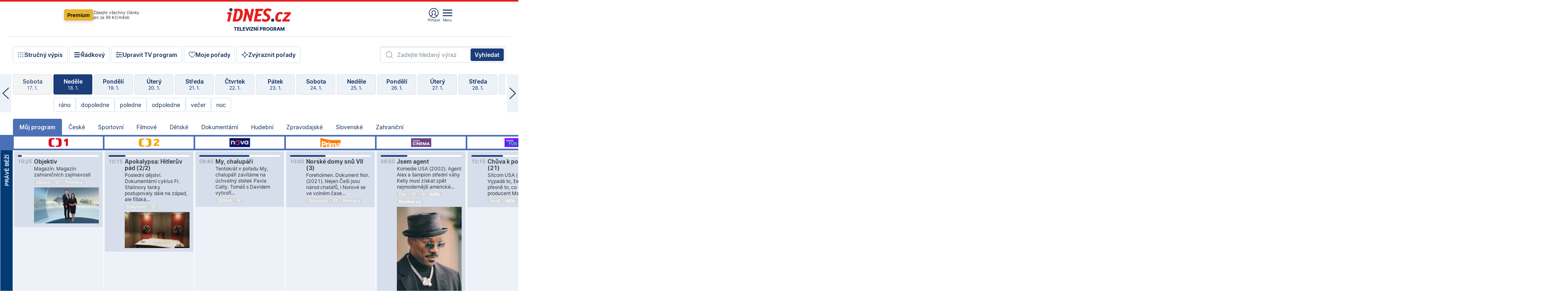

--- FILE ---
content_type: text/html; charset=windows-1250
request_url: https://tvprogram.idnes.cz/?t=detail&id=45452398
body_size: 107818
content:
<!doctype html>

<html lang="cs" class="css-d">
<head>
    
    <meta charset="windows-1250">
    <meta http-equiv="cache-control" content="no-cache">
    <meta name="viewport" content="width=device-width, initial-scale=1.0, minimum-scale=1.0">
    <title>TV program dnes a na 14 dn&#237; pro v&#237;ce ne&#382; 150 stanic</title>
    <meta name="description" property="og:description" lang="cs" content="Velk&#253; TV program obl&#237;ben&#253;ch stanic s mo&#382;nost&#237; vyhled&#225;v&#225;n&#237; podle denn&#237; doby, dn&#367; nebo slov. TV program - podrobn&#233; popisy i fotky, filmy, seri&#225;ly, sport...">
    <link rel="shortcut icon" href="https://1gr.cz/u/favicon/idnes.ico">
    <link rel="apple-touch-icon" href="https://1gr.cz/u/favicon/apple-touch-icon.png">
    <link rel="canonical" href="https://tvprogram.idnes.cz">
    <meta property="og:site_name" content="iDNES.cz">
    <meta property="og:type" content="website">
    <meta property="og:url" content="https://tvprogram.idnes.cz">
    <meta property="og:title" content="TV program dnes a na 14 dn&#237; pro v&#237;ce ne&#382; 150 stanic">
    <meta name="image" property="og:image" content="https://1gr.cz/o/ogimage/idnes2025.jpg">
    <meta name="twitter:site" content="@idnescz">
    <meta property="fb:app_id" content="120489248467">
    <link href="https://servis.idnes.cz/rss.aspx?c=kultura" rel="alternate" type="application/rss+xml" title="RSS">
	<meta name="cXenseParse:pageclass" content="frontpage">
	<meta name="cXenseParse:qiw-typobsahu" content="home">
	<meta name="cXenseParse:qiw-subsection" content="Kultura">
	<meta name="cXenseParse:qiw-ostrov" content="kultura">
	<meta name="cXenseParse:qiw-rubrika" content="tv-program">
	<meta name="cXenseParse:qiw-vylouceni" content="redesign24" data-separator=",">





<script>var Unidata = { "exdomena": "tvprogram.idnes.cz", "ostrov": "kultura", "rubrika": "tv-program", "zobrazeni": "home", "verze": "A", "reklama": true, "timestamp": 1768728396417.0, "webtype": "full", "section": "Zpravodajství", "subSection": "Kultura", "pageType": "default", "authors": [""], "keywords": ["redesign24"], "isLogged": false, "noAd": 0, "lidskost": 83202593068373
    };
        var pp_gemius_extraparameters = new Array('content=free', 'premium=false', 'verze=A', 'webtype=full');
    
</script>



<script>   Unidata.prebidConfig = [
{"wallpaper":{"code":"wallpaper","mediaTypes":{"banner":{"sizes":[[970,310],[750,100],[728,90],[970,250],[970,210],[500,200],[300,300],[480,300],[336,280],[750,200]]}}},"750x100":{"code":"750x100","mediaTypes":{"banner":{"sizes":[[750,100],[690,100],[728,90],[300,90],[468,60],[320,50]]}}}}
    ];</script>

<script>   Unidata.biddingData = [
{"branding":true,"750x100":true,"wallpaper":true}
    ];
   
</script>

<script>window.cpexPackageConfig = {
        publisherSettingsPath: 'https://cdn.cpex.cz/settings/production/mafra.js',
    websiteSettingsPath: 'https://cdn.cpex.cz/settings/production/mafra/idnes.cz_kultura.js'
    }
    document.head.appendChild(Object.assign(document.createElement('script'), { src: `https://cdn.cpex.cz/package/cpex-package${window.location.href.indexOf('debug') > -1 ? '.js' : '.min.js'}` }));
</script>

        <script type="text/javascript" src="https://delivery.r2b2.cz/hb/mafra/kultura.idnes.cz_desktop" async></script>
<script>window.Ads = {config:{"mBrandingOffsetTop":50,"desktopTopBar":111,"vignetteCappingTime":180000}}</script>



<style>
	@import "https://1gr.cz/css/idn4/base.css?rr=1764179992";
	@import "https://1gr.cz/css/idn4/uni.css?rr=1767710721";
	@import "https://1gr.cz/css/externi/reklama.css?rr=1761728186";
	@import "https://1gr.cz/css/idn4/portal.css?rr=1759938057";
	@import "https://1gr.cz/css/idn4/layout2.css?rr=1768481385";
	@import "https://1gr.cz/css/idn4/tvprog.css?rr=1768470635";
</style>

<script src="https://1gr.cz/js/uni/uni.js?rr=1764253092"></script>
<script src="https://1gr.cz/js/tv/2014.js?rr=1756411372"></script>




<script type="text/javascript">
        window.didomiConfig = { sdkPath: 'https://privacy.1gr.cz/', apiPath: 'https://privacy.1gr.cz/api' };
        window.Unidata = window.Unidata || {};
        window.Unidata.didomiVerze = '2';
        
    </script>
    
    <style>#didomi-notice { display: none!important; }</style>
    <script type="text/javascript">
        window.didomiEventListeners = window.didomiEventListeners || [];
        window.didomiEventListeners.push({ event: 'notice.shown', listener: function () { Didomi.notice.hide(); } });
    </script>
    
    <script src="https://1gr.cz/js/cmp/cookiewallCMP.js" async></script>
    

    <script>var adformtag = window.adformtag = window.adformtag || []; adformtag.push(function () { adformtag.setRequestParam('gdpr', '1'); });</script><script>Log.carkovacka("d=D&c=F&a=F&v=A&u=tv-program");</script><!-- G:Up kultura_tv-program-->
<!-- Gemius2013: TV program univerzal -->
<script>
if((/tech_max=[^;]*aplikace=1/.test(document.cookie)) || (/dCMP=[^;]*gemius=1/.test(document.cookie)) || !(typeof(Didomi) == "undefined" || !Didomi.getUserStatus().vendors.consent.enabled.includes(328)))
{ 
var pp_gemius_consent = true;
} else
{
var pp_gemius_use_cmp = true; 
}
if(!/(^|;)\s*nogemius=/.test(document.cookie)){
var pp_gemius_identifier = 'AkTqKCO_Yw9Ei2HHIVFcRKRursvGf6cCXnrPk.B3WE7.J7';

function gemius_pending(i) { window[i] = window[i] || function() {var x = window[i+'_pdata'] = window[i+'_pdata'] || []; x[x.length]=arguments;};};gemius_pending('gemius_hit'); gemius_pending('gemius_event'); gemius_pending('gemius_init'); gemius_pending('pp_gemius_hit'); gemius_pending('pp_gemius_event'); gemius_pending('pp_gemius_init'); (function(d,t) {try {var gt=d.createElement(t),s=d.getElementsByTagName(t)[0],l='http'+((location.protocol=='https:')?'s':''); gt.setAttribute('async','async');gt.setAttribute('defer','defer'); gt.src=l+'://spir.hit.gemius.pl/xgemius.js'; s.parentNode.insertBefore(gt,s);} catch (e) {}})(document,'script');
}
</script><!-- Analytics: kultura -->
<!-- Google Tag Manager -->
<script>
  window.dataLayer = window.dataLayer || [];
  if(MujPAS.prihlasen) dataLayer.push({'userType': 'member'});
  function gtag() { dataLayer.push(arguments); };
  gtag('consent', 'default', {
      'ad_storage': (/dCMP=[^;]*google=1/.test(document.cookie) ? 'granted' : 'denied'),
      'ad_user_data': (/dCMP=[^;]*google=1/.test(document.cookie) ? 'granted' : 'denied'),
      'analytics_storage': ((/dCMP=[^;]*mafra=\d\d1\d/.test(document.cookie)) || (typeof (Didomi) != 'undefined' && Didomi.getUserConsentStatus('publishers-Kqq3iPge', 'c:mafraas-Xd6p2mGA')) ? 'granted' : 'denied'),
      'ad_personalization': ((/dCMP=[^;]*mafra=\d1\d\d/.test(document.cookie)) || (typeof (Didomi) != 'undefined' && Didomi.getUserConsentStatus('publishers-UPqtcgaE', 'c:mafraas-Xd6p2mGA')) ? 'granted' : 'denied')  });
</script>
<noscript><iframe src="//www.googletagmanager.com/ns.html?id=GTM-WD22KH"
height="0" width="0" style="display:none;visibility:hidden"></iframe></noscript>
<script>(function(w,d,s,l,i){w[l]=w[l]||[];w[l].push({'gtm.start':
new Date().getTime(),event:'gtm.js'});var f=d.getElementsByTagName(s)[0],
j=d.createElement(s),dl=l!='dataLayer'?'&l='+l:'';j.async=true;j.src='//www.googletagmanager.com/gtm.js?id='+i+dl;f.parentNode.insertBefore(j,f);
})(window,document,'script','dataLayer','GTM-WD22KH');</script>
<!-- End Google Tag Manager -->



<script>
    consentFunction = function () {
        if (/dCMP=[^;]*piano=1/.test(document.cookie) || !(typeof (Didomi) == "undefined" || !Didomi.getUserStatus().vendors.consent.enabled.includes(412))) {
            var id = document.cookies.read("_mmid");
            var webIdCookie = document.cookies.read("\x5fwebid");
            if (id) {
                window.pdl = window.pdl || {};
                window.pdl.browserId = id;
                if (!Math.floor(Math.random() * 1000)) Log.ping(location.href, "logpiano\x5Fmmid\x5Fx1000");
            }
            else {
                Log.ping(location.href, "logpiano\x5Fnommid\x5F" + (webIdCookie ? "" : "no") + "webid" + (webIdCookie ? "\x5F" + webIdCookie[0] : ""));
            }

            if (!window.pianoLoaded) {
                window.pianoLoaded = true;
                var s = document.createElement("script");
                document.getElementsByTagName("head")[0].appendChild(s);
                s.src = "https://cdn.tinypass.com/api/tinypass.min.js";
            }
        }




        tp = window.tp || [];
        tp.push(["setAid", 'ldpllFOBpe']);
        tp.push(["setCxenseSiteId", "4732542837648372374"]);
        tp.push(["setEndpoint", 'https://buy-eu.piano.io/api/v3']);
        tp.push(["setEspEndpoint", 'https://api-esp-eu.piano.io']);
        tp.push(["setUseTinypassAccounts", false]);
        tp.push(["setUsePianoIdUserProvider", true]);
        var userState = Unidata.isLogged ? (Unidata.isSubscriber ? ["subscriber"] : ["logged"]) : ["notlogged"];
        tp.push(["setContentIsNative", Unidata.ostrov == "sdelenih"]);

        tp.push(["setCustomVariable", "premTarif", "tarif-none"]);
        tp.push(["setCustomVariable", "premFreq", "freq-none"]);
        tp.push(["setCustomVariable", "premMethod", "meth-none"]);
        tp.push(["setCustomVariable", "premAction", "act-none"]);
        tp.push(["setCustomVariable", "premDiscount", "disc-none"]);
        tp.push(["setCustomVariable", "premMkt", "mkt-0"]);
        tp.push(["setCustomVariable", "premTime", "time-morepass"]);
        tp.push(["setCustomVariable", "premTier", "_none"]);
        tp.push(["setCustomVariable", "premPrice", "0"]);
        tp.push(["setCustomVariable", "premNextPrice", "0"]);
        tp.push(["setCustomVariable", "testVerze", "verze-A"]);
        tp.push(["setCustomVariable", "webVerze", "full"]);
        tp.push(["setCustomVariable", "userState", userState]);
        tp.push(["setCustomVariable", "content", "free"]);
        tp.push(["setCustomVariable", "canonical", "https://tvprogram.idnes.cz"]);
        

        var setCustomParameters = {
            "qiw-premTarif": "tarif-none",    
            "aev-premTarif": "tarif-none",    
            "qiw-premFreq": "freq-none", 
            "qiw-premMethod": "meth-none", 
            "qiw-premAction": "act-none", 
            "qiw-premDiscount": "disc-none", 
            "qiw-premMkt": "mkt-0", 
            "qiw-premTime": "time-morepass", 
            "qiw-testVerze": "verze-A",
            "qiw-webVerze": "full",
            "qiw-content": "free"
        };

        window.cX = window.cX || { options: { consent: true, consentVersion: 2 } }; cX.callQueue = cX.callQueue || [];
        cX.callQueue.push(["setCustomParameters", setCustomParameters]);
        cX.callQueue.push(['setCustomParameters', { 'userState': userState }]);
        cX.callQueue.push(['setEventAttributes', { origin: 'qiw-idnes', persistedQueryId: '65782737c003a46ada22fb6a671d723069bfcc74' }]);

        var consent = (/dCMP=[^;]*piano=1/.test(document.cookie) || !(typeof (Didomi) == "undefined" || !Didomi.getUserStatus().vendors.consent.enabled.includes(412)));
        cX.callQueue.push(['setConsent', { pv: consent, segment: consent, ad: consent, recs: consent, geo: consent, device: consent }]);

        tp.push(["init", function () {
            tp.experience.init();
        }]);
    };

    consentFunction();
</script>
</head>
<body>
    
    
            
                <div class="counters">
                    
                </div>
                
                <div id="portal"><div class="iph" id="iph">
            <div id="iph-row" class="iph-row" score-box="menu2024-top">
                
                <div class="iph-logo" itemprop="publisher" itemscope itemtype="https://schema.org/Organization">
                    
                <meta itemprop="url" content="https://www.idnes.cz">
                <meta itemprop="name" content="iDNES.cz">
                <a href="https://www.idnes.cz/" title="iDNES.cz"  score-place="1" score-type="Section" score-id="idnes" itemprop="logo" itemscope itemtype="https://schema.org/ImageObject">iDNES.cz<meta itemprop="url" content="https://1gr.cz/u/loga-n4/idnes.svg"></a> </div>
                
                <div class="iph-row-in">
                    <div class="iph-prem"> 
        <a href="https://www.idnes.cz/ucet/prihlasit-premium?url=https%3A%2F%2Fwww.idnes.cz%2Fpremium%3Fzdroj%3Dtopmenu" class="btn-prem"> Premium</a>
		<p>Získejte všechny články <br> jen&nbsp;za&nbsp;99&nbsp;Kč/měsíc</p>
	</div>
                    
                    
                </div>
                <div class="iph-row-in">
                    <ul class="iph-icolist">
                        
                        <li><a href="https://www.idnes.cz/ucet/prihlasit?url=https%3a%2f%2ftvprogram.idnes.cz%2f" class="ico-login0"  score-place="1" score-type="Other" score-id="prihlasit">Přihlásit</a> <a data-js-xhr="1" href="https://www.idnes.cz/ucet" id="ico-login1" class="ico-login1" score-place="1" score-type="Other" score-id="mujucet">Můj účet</a></li>
                        
                        <li>
                            
                            <a onclick="element('iph').classes.add('iph-iphhm-visible'); element('iph').appendChild(element('iphhm-out')); element('iphhm-out').classes.add('iphhm-act');" class="ico-menu">Menu</a>
                             
                        </li>
                    </ul>
                    
                </div>
            </div>
            
            <ul class="iph-breadcrumb" id="iph-row2" score-box="menu2024-breadcrumb">
                
                <li><a href="https://tvprogram.idnes.cz"  score-place="1" score-type="Other" score-id="tv-program" title="Televizní program">Televizní program</a>
                    
                </li>
                
            </ul>
            
        </div>
        
        <script>Misc.rozdelMenu();</script>
        
        <script>Misc.iphSticky();</script><ul class="modify">
    <li class="searchfield-tv">
        

<form method="get" action="https://tvprogram.idnes.cz/hledani" id="search-tvprogram" class="naseptavac-obal naseptavac-obrazkovy">
    <div class="inp-out ico-search">
        <input type="text" id="hledej-tv" name="slovo" class="inp" placeholder="Zadejte hledaný výraz" autocomplete="off">
        <input type="submit" id="submit-tv" class="sen" value="Vyhledat">
        
    </div>
</form>
<script>Misc.naseptavac({"id":"search-tvprogram","zdroj":"/data.aspx?type=naseptavac\u0026source=tvprogram\u0026id=\u0026q={slovo}"});</script>

    </li>
    
    <li class="incomplete-false"><a href="javascript:;" class="ico-complete" onclick="TV.prepniStrucnost();"><span></span>Stručný výpis</a></li>
    <li class="incomplete-true"><a href="javascript:;" class="ico-complete" onclick="TV.prepniStrucnost();"><span></span>Úplný výpis</a></li>
    
    <li><a class="ico-rows" href="https://tvprogram.idnes.cz/?t=detail&id=45452398&set=row" onmousedown="Log.link(this,'tvprogram2015_radkovy_menu')"><span></span>Řádkový</a></li>
    
    <li><a class="ico-edit" id="tv-channel-edit" href="https://tvprogram.idnes.cz/#upravit"><span></span>Upravit TV program</a></li>
    <li><a class="ico-my" href="https://tvprogram.idnes.cz/moje-porady" onmousedown="Log.link(this,'tvprogram2015_mojeporady')"><span></span>Moje pořady</a></li>
    <li class="selection">
        <label onclick="element('assortment').classes.toggle('qblock');" class="ico-down"><span></span>Zvýraznit pořady</label>
        <div id="assortment">
            <ul>
                <li onclick="return TV.prepniZvyrazneni('zbv');"><span class="x-zbv"></span>zábava</li>
                <li onclick="return TV.prepniZvyrazneni('spr');"><span class="x-spr"></span>sport</li>
                <li onclick="return TV.prepniZvyrazneni('flm');"><span class="x-flm"></span>film</li>
                <li onclick="return TV.prepniZvyrazneni('ser');"><span class="x-ser"></span>seriál</li>
                <li onclick="return TV.prepniZvyrazneni('dkm');"><span class="x-dkm"></span>dokument</li>
                <li onclick="return TV.prepniZvyrazneni('hdb');"><span class="x-hdb"></span>hudba</li>
                <li onclick="return TV.prepniZvyrazneni('prd');"><span class="x-prd"></span>pro děti</li>
                <li onclick="return TV.prepniZvyrazneni('zpr');"><span class="x-zpr"></span>zprávy</li>
                <li onclick="return TV.prepniZvyrazneni('st');"><span class="x-st"></span>skryté titulky</li>
            </ul>
            <ul>
                <li onclick="return TV.prepniZvyrazneni('wd');"><span class="x-wd"></span>širokoúhlé</li>
                <li onclick="return TV.prepniZvyrazneni('zn');"><span class="x-zn"></span>znaková řeč</li>
                <li onclick="return TV.prepniZvyrazneni('prem');"><span class="x-prem"></span>premiéra</li>
                <li onclick="return TV.prepniZvyrazneni('live');"><span class="x-live"></span>živě</li>
                <li onclick="return TV.prepniZvyrazneni('tip');"><span class="x-tip"></span>tip</li>
                <li onclick="return TV.prepniZvyrazneni('idn');"><span class="x-idn"></span>iDNES recenze</li>
                <li onclick="return TV.prepniZvyrazneni('vid');"><span class="x-vid"></span>trailer</li>
                <li onclick="return TV.prepniZvyrazneni('mdb');"><span class="x-mdb"></span>IMDb</li>
                <li onclick="return TV.prepniZvyrazneni('kbx');"><span class="x-kbx"></span>Kinobox</li>
                <li onclick="return TV.prepniZvyrazneni();">zrušit zvýraznění</li>
            </ul>
        </div>
    </li>
    
</ul></div>
                                <div id="content" class="content">
                                    <!--reminderfcid-->
                                    
                                    
                                    
                                    <div class="timeline">
    <div class="daytoc-out">
        <div id="daytoc-levotoc" class="daytoc-prev"></div>
        <div id="daytoc-pravotoc" class="daytoc-next"></div>
        <div id="daytoc" class="daytoc">
            <ul class="list-day">
                
                <li class=" archived">
                    <a href="https://tvprogram.idnes.cz/?dt=19.12.2025" onmousedown="Log.link(this,'tvprogram2015_dny_18012026_19122025')">
                        <b>Pátek</b>
                        <i>19. 12.</i>
                    </a>
                    
                </li>
                
                <li class=" archived">
                    <a href="https://tvprogram.idnes.cz/?dt=20.12.2025" onmousedown="Log.link(this,'tvprogram2015_dny_18012026_20122025')">
                        <b>Sobota</b>
                        <i>20. 12.</i>
                    </a>
                    
                </li>
                
                <li class=" archived">
                    <a href="https://tvprogram.idnes.cz/?dt=21.12.2025" onmousedown="Log.link(this,'tvprogram2015_dny_18012026_21122025')">
                        <b>Neděle</b>
                        <i>21. 12.</i>
                    </a>
                    
                </li>
                
                <li class=" archived">
                    <a href="https://tvprogram.idnes.cz/?dt=22.12.2025" onmousedown="Log.link(this,'tvprogram2015_dny_18012026_22122025')">
                        <b>Pondělí</b>
                        <i>22. 12.</i>
                    </a>
                    
                </li>
                
                <li class=" archived">
                    <a href="https://tvprogram.idnes.cz/?dt=23.12.2025" onmousedown="Log.link(this,'tvprogram2015_dny_18012026_23122025')">
                        <b>Úterý</b>
                        <i>23. 12.</i>
                    </a>
                    
                </li>
                
                <li class=" archived">
                    <a href="https://tvprogram.idnes.cz/?dt=24.12.2025" onmousedown="Log.link(this,'tvprogram2015_dny_18012026_24122025')">
                        <b>Středa</b>
                        <i>24. 12.</i>
                    </a>
                    
                </li>
                
                <li class=" archived">
                    <a href="https://tvprogram.idnes.cz/?dt=25.12.2025" onmousedown="Log.link(this,'tvprogram2015_dny_18012026_25122025')">
                        <b>Čtvrtek</b>
                        <i>25. 12.</i>
                    </a>
                    
                </li>
                
                <li class=" archived">
                    <a href="https://tvprogram.idnes.cz/?dt=26.12.2025" onmousedown="Log.link(this,'tvprogram2015_dny_18012026_26122025')">
                        <b>Pátek</b>
                        <i>26. 12.</i>
                    </a>
                    
                </li>
                
                <li class=" archived">
                    <a href="https://tvprogram.idnes.cz/?dt=27.12.2025" onmousedown="Log.link(this,'tvprogram2015_dny_18012026_27122025')">
                        <b>Sobota</b>
                        <i>27. 12.</i>
                    </a>
                    
                </li>
                
                <li class=" archived">
                    <a href="https://tvprogram.idnes.cz/?dt=28.12.2025" onmousedown="Log.link(this,'tvprogram2015_dny_18012026_28122025')">
                        <b>Neděle</b>
                        <i>28. 12.</i>
                    </a>
                    
                </li>
                
                <li class=" archived">
                    <a href="https://tvprogram.idnes.cz/?dt=29.12.2025" onmousedown="Log.link(this,'tvprogram2015_dny_18012026_29122025')">
                        <b>Pondělí</b>
                        <i>29. 12.</i>
                    </a>
                    
                </li>
                
                <li class=" archived">
                    <a href="https://tvprogram.idnes.cz/?dt=30.12.2025" onmousedown="Log.link(this,'tvprogram2015_dny_18012026_30122025')">
                        <b>Úterý</b>
                        <i>30. 12.</i>
                    </a>
                    
                </li>
                
                <li class=" archived">
                    <a href="https://tvprogram.idnes.cz/?dt=31.12.2025" onmousedown="Log.link(this,'tvprogram2015_dny_18012026_31122025')">
                        <b>Středa</b>
                        <i>31. 12.</i>
                    </a>
                    
                </li>
                
                <li class=" archived">
                    <a href="https://tvprogram.idnes.cz/?dt=1.1.2026" onmousedown="Log.link(this,'tvprogram2015_dny_18012026_01012026')">
                        <b>Čtvrtek</b>
                        <i>1. 1.</i>
                    </a>
                    
                </li>
                
                <li class=" archived">
                    <a href="https://tvprogram.idnes.cz/?dt=2.1.2026" onmousedown="Log.link(this,'tvprogram2015_dny_18012026_02012026')">
                        <b>Pátek</b>
                        <i>2. 1.</i>
                    </a>
                    
                </li>
                
                <li class=" archived">
                    <a href="https://tvprogram.idnes.cz/?dt=3.1.2026" onmousedown="Log.link(this,'tvprogram2015_dny_18012026_03012026')">
                        <b>Sobota</b>
                        <i>3. 1.</i>
                    </a>
                    
                </li>
                
                <li class=" archived">
                    <a href="https://tvprogram.idnes.cz/?dt=4.1.2026" onmousedown="Log.link(this,'tvprogram2015_dny_18012026_04012026')">
                        <b>Neděle</b>
                        <i>4. 1.</i>
                    </a>
                    
                </li>
                
                <li class=" archived">
                    <a href="https://tvprogram.idnes.cz/?dt=5.1.2026" onmousedown="Log.link(this,'tvprogram2015_dny_18012026_05012026')">
                        <b>Pondělí</b>
                        <i>5. 1.</i>
                    </a>
                    
                </li>
                
                <li class=" archived">
                    <a href="https://tvprogram.idnes.cz/?dt=6.1.2026" onmousedown="Log.link(this,'tvprogram2015_dny_18012026_06012026')">
                        <b>Úterý</b>
                        <i>6. 1.</i>
                    </a>
                    
                </li>
                
                <li class=" archived">
                    <a href="https://tvprogram.idnes.cz/?dt=7.1.2026" onmousedown="Log.link(this,'tvprogram2015_dny_18012026_07012026')">
                        <b>Středa</b>
                        <i>7. 1.</i>
                    </a>
                    
                </li>
                
                <li class=" archived">
                    <a href="https://tvprogram.idnes.cz/?dt=8.1.2026" onmousedown="Log.link(this,'tvprogram2015_dny_18012026_08012026')">
                        <b>Čtvrtek</b>
                        <i>8. 1.</i>
                    </a>
                    
                </li>
                
                <li class=" archived">
                    <a href="https://tvprogram.idnes.cz/?dt=9.1.2026" onmousedown="Log.link(this,'tvprogram2015_dny_18012026_09012026')">
                        <b>Pátek</b>
                        <i>9. 1.</i>
                    </a>
                    
                </li>
                
                <li class=" archived">
                    <a href="https://tvprogram.idnes.cz/?dt=10.1.2026" onmousedown="Log.link(this,'tvprogram2015_dny_18012026_10012026')">
                        <b>Sobota</b>
                        <i>10. 1.</i>
                    </a>
                    
                </li>
                
                <li class=" archived">
                    <a href="https://tvprogram.idnes.cz/?dt=11.1.2026" onmousedown="Log.link(this,'tvprogram2015_dny_18012026_11012026')">
                        <b>Neděle</b>
                        <i>11. 1.</i>
                    </a>
                    
                </li>
                
                <li class=" archived">
                    <a href="https://tvprogram.idnes.cz/?dt=12.1.2026" onmousedown="Log.link(this,'tvprogram2015_dny_18012026_12012026')">
                        <b>Pondělí</b>
                        <i>12. 1.</i>
                    </a>
                    
                </li>
                
                <li class=" archived">
                    <a href="https://tvprogram.idnes.cz/?dt=13.1.2026" onmousedown="Log.link(this,'tvprogram2015_dny_18012026_13012026')">
                        <b>Úterý</b>
                        <i>13. 1.</i>
                    </a>
                    
                </li>
                
                <li class=" archived">
                    <a href="https://tvprogram.idnes.cz/?dt=14.1.2026" onmousedown="Log.link(this,'tvprogram2015_dny_18012026_14012026')">
                        <b>Středa</b>
                        <i>14. 1.</i>
                    </a>
                    
                </li>
                
                <li class=" archived">
                    <a href="https://tvprogram.idnes.cz/?dt=15.1.2026" onmousedown="Log.link(this,'tvprogram2015_dny_18012026_15012026')">
                        <b>Čtvrtek</b>
                        <i>15. 1.</i>
                    </a>
                    
                </li>
                
                <li class=" archived">
                    <a href="https://tvprogram.idnes.cz/?dt=16.1.2026" onmousedown="Log.link(this,'tvprogram2015_dny_18012026_16012026')">
                        <b>Pátek</b>
                        <i>16. 1.</i>
                    </a>
                    
                </li>
                
                <li class=" archived">
                    <a href="https://tvprogram.idnes.cz/?dt=17.1.2026" onmousedown="Log.link(this,'tvprogram2015_dny_18012026_17012026')">
                        <b>Sobota</b>
                        <i>17. 1.</i>
                    </a>
                    
                </li>
                
                <li class="act">
                    <a href="https://tvprogram.idnes.cz/?dt=18.1.2026" onmousedown="Log.link(this,'tvprogram2015_dny_18012026_18012026')">
                        <b>Neděle</b>
                        <i>18. 1.</i>
                    </a>
                    
                    <div>
                        <a onclick="return TV.najedCas(5)" href="javascript:;"><i>ráno</i></a>
                        <a onclick="return TV.najedCas(9)" href="javascript:;"><i>dopoledne</i></a>
                        <a onclick="return TV.najedCas(12)" href="javascript:;"><i>poledne</i></a>
                        <a onclick="return TV.najedCas(16)" href="javascript:;"><i>odpoledne</i></a>
                        <a onclick="return TV.najedCas(20)" href="javascript:;"><i>večer</i></a>
                        <a onclick="return TV.najedCas(24)" href="javascript:;"><i>noc</i></a>
                    </div>
                    
                </li>
                
                <li class="">
                    <a href="https://tvprogram.idnes.cz/?dt=19.1.2026" onmousedown="Log.link(this,'tvprogram2015_dny_18012026_19012026')">
                        <b>Pondělí</b>
                        <i>19. 1.</i>
                    </a>
                    
                </li>
                
                <li class="">
                    <a href="https://tvprogram.idnes.cz/?dt=20.1.2026" onmousedown="Log.link(this,'tvprogram2015_dny_18012026_20012026')">
                        <b>Úterý</b>
                        <i>20. 1.</i>
                    </a>
                    
                </li>
                
                <li class="">
                    <a href="https://tvprogram.idnes.cz/?dt=21.1.2026" onmousedown="Log.link(this,'tvprogram2015_dny_18012026_21012026')">
                        <b>Středa</b>
                        <i>21. 1.</i>
                    </a>
                    
                </li>
                
                <li class="">
                    <a href="https://tvprogram.idnes.cz/?dt=22.1.2026" onmousedown="Log.link(this,'tvprogram2015_dny_18012026_22012026')">
                        <b>Čtvrtek</b>
                        <i>22. 1.</i>
                    </a>
                    
                </li>
                
                <li class="">
                    <a href="https://tvprogram.idnes.cz/?dt=23.1.2026" onmousedown="Log.link(this,'tvprogram2015_dny_18012026_23012026')">
                        <b>Pátek</b>
                        <i>23. 1.</i>
                    </a>
                    
                </li>
                
                <li class="">
                    <a href="https://tvprogram.idnes.cz/?dt=24.1.2026" onmousedown="Log.link(this,'tvprogram2015_dny_18012026_24012026')">
                        <b>Sobota</b>
                        <i>24. 1.</i>
                    </a>
                    
                </li>
                
                <li class="">
                    <a href="https://tvprogram.idnes.cz/?dt=25.1.2026" onmousedown="Log.link(this,'tvprogram2015_dny_18012026_25012026')">
                        <b>Neděle</b>
                        <i>25. 1.</i>
                    </a>
                    
                </li>
                
                <li class=" second">
                    <a href="https://tvprogram.idnes.cz/?dt=26.1.2026" onmousedown="Log.link(this,'tvprogram2015_dny_18012026_26012026')">
                        <b>Pondělí</b>
                        <i>26. 1.</i>
                    </a>
                    
                </li>
                
                <li class=" second">
                    <a href="https://tvprogram.idnes.cz/?dt=27.1.2026" onmousedown="Log.link(this,'tvprogram2015_dny_18012026_27012026')">
                        <b>Úterý</b>
                        <i>27. 1.</i>
                    </a>
                    
                </li>
                
                <li class=" second">
                    <a href="https://tvprogram.idnes.cz/?dt=28.1.2026" onmousedown="Log.link(this,'tvprogram2015_dny_18012026_28012026')">
                        <b>Středa</b>
                        <i>28. 1.</i>
                    </a>
                    
                </li>
                
                <li class=" second">
                    <a href="https://tvprogram.idnes.cz/?dt=29.1.2026" onmousedown="Log.link(this,'tvprogram2015_dny_18012026_29012026')">
                        <b>Čtvrtek</b>
                        <i>29. 1.</i>
                    </a>
                    
                </li>
                
                <li class=" second">
                    <a href="https://tvprogram.idnes.cz/?dt=30.1.2026" onmousedown="Log.link(this,'tvprogram2015_dny_18012026_30012026')">
                        <b>Pátek</b>
                        <i>30. 1.</i>
                    </a>
                    
                </li>
                
                <li class=" second">
                    <a href="https://tvprogram.idnes.cz/?dt=31.1.2026" onmousedown="Log.link(this,'tvprogram2015_dny_18012026_31012026')">
                        <b>Sobota</b>
                        <i>31. 1.</i>
                    </a>
                    
                </li>
                
            </ul>
        </div>
        <script>Misc.kolotoc({ id: "daytoc", doprava: "daytoc-pravotoc", doleva: "daytoc-levotoc", start: 29, konecny: true });</script>
    </div>
</div>
<!--reminderfcid-->

<div id="tv-fix" class="header-normal">
    <ul class="tv-sel">
      <li class="act"><a href="https://tvprogram.idnes.cz/" onmousedown="Log.link(this,'tvprogram2015_kategorie_mojeporady')"><i>Můj program</i></a></li>
      
      <li><a href="https://tvprogram.idnes.cz/ceske" onmousedown="Log.link(this,'tvprogram2015_kategorie_ceske')"><i>České</i></a></li>
      
      <li><a href="https://tvprogram.idnes.cz/sportovni" onmousedown="Log.link(this,'tvprogram2015_kategorie_sport')"><i>Sportovní</i></a></li>
      
      <li><a href="https://tvprogram.idnes.cz/filmove" onmousedown="Log.link(this,'tvprogram2015_kategorie_film')"><i>Filmové</i></a></li>
      
      <li><a href="https://tvprogram.idnes.cz/detske" onmousedown="Log.link(this,'tvprogram2015_kategorie_detske')"><i>Dětské</i></a></li>
      
      <li><a href="https://tvprogram.idnes.cz/dokumentarni" onmousedown="Log.link(this,'tvprogram2015_kategorie_dokumenty')"><i>Dokumentární</i></a></li>
      
      <li><a href="https://tvprogram.idnes.cz/hudebni" onmousedown="Log.link(this,'tvprogram2015_kategorie_hudebni')"><i>Hudební</i></a></li>
      
      <li><a href="https://tvprogram.idnes.cz/zpravodajske" onmousedown="Log.link(this,'tvprogram2015_kategorie_zpravy')"><i>Zpravodajské</i></a></li>
      
      <li><a href="https://tvprogram.idnes.cz/slovenske" onmousedown="Log.link(this,'tvprogram2015_kategorie_slovenske')"><i>Slovenské</i></a></li>
      
      <li><a href="https://tvprogram.idnes.cz/zahranicni" onmousedown="Log.link(this,'tvprogram2015_kategorie_zahranicni')"><i>Zahraniční</i></a></li>
      
    </ul>
    <div class="tv-main-out" id="tv-wrapper">
            <table class="tv-main" id="tv-table">
                <thead id="tv-channels" class=" editable" style="width: 327em">
                    <tr>
                        <th class="col-time"></th>
                        
                        <th>
                            
                            <img class="tvlogo" src="https://1gr.cz/o/televize/loga-m/ct-1.png" title="ČT1" alt="ČT1" data-channel="1">
                            
                        </th>
                        
                        <th>
                            
                            <img class="tvlogo" src="https://1gr.cz/o/televize/loga-m/ct-2.png" title="ČT2" alt="ČT2" data-channel="2">
                            
                        </th>
                        
                        <th>
                            
                            <img class="tvlogo" src="https://1gr.cz/o/televize/loga-m/nova.png" title="Nova" alt="Nova" data-channel="3">
                            
                        </th>
                        
                        <th>
                            
                            <img class="tvlogo" src="https://1gr.cz/o/televize/loga-m/prima.png" title="Prima" alt="Prima" data-channel="4">
                            
                        </th>
                        
                        <th>
                            
                            <img class="tvlogo" src="https://1gr.cz/o/televize/loga-m/nova-cinema.png" title="Nova Cinema" alt="Nova Cinema" data-channel="78">
                            
                        </th>
                        
                        <th>
                            
                            <img class="tvlogo" src="https://1gr.cz/o/televize/loga-m/nova-fun.png" title="Nova Fun" alt="Nova Fun" data-channel="560">
                            
                        </th>
                        
                        <th>
                            
                            <img class="tvlogo" src="https://1gr.cz/o/televize/loga-m/nova-action.png" title="Nova Action" alt="Nova Action" data-channel="558">
                            
                        </th>
                        
                        <th>
                            
                            <img class="tvlogo" src="https://1gr.cz/o/televize/loga-m/nova-krimi.png" title="Nova Krimi" alt="Nova Krimi" data-channel="559">
                            
                        </th>
                        
                        <th>
                            
                            <img class="tvlogo" src="https://1gr.cz/o/televize/loga-m/prima-cool.png" title="Prima COOL" alt="Prima COOL" data-channel="92">
                            
                        </th>
                        
                        <th>
                            
                            <img class="tvlogo" src="https://1gr.cz/o/televize/loga-m/prima-love.png" title="Prima LOVE" alt="Prima LOVE" data-channel="226">
                            
                        </th>
                        
                        <th>
                            
                            <img class="tvlogo" src="https://1gr.cz/o/televize/loga-m/prima-zoom.png" title="Prima ZOOM" alt="Prima ZOOM" data-channel="331">
                            
                        </th>
                        
                        <th>
                            
                            <img class="tvlogo" src="https://1gr.cz/o/televize/loga-m/prima-max.png" title="Prima MAX" alt="Prima MAX" data-channel="474">
                            
                        </th>
                        
                        <th>
                            
                            <img class="tvlogo" src="https://1gr.cz/o/televize/loga-m/barrandov.png" title="Barrandov" alt="Barrandov" data-channel="89">
                            
                        </th>
                        
                        <th>
                            
                            <img class="tvlogo" src="https://1gr.cz/o/televize/loga-m/ct-4-sport.png" title="ČT sport" alt="ČT sport" data-channel="18">
                            
                        </th>
                        
                        <th>
                            
                            <img class="tvlogo" src="https://1gr.cz/o/televize/loga-m/ct-24.png" title="ČT24" alt="ČT24" data-channel="24">
                            
                        </th>
                        
                        <th>
                            
                            <img class="tvlogo" src="https://1gr.cz/o/televize/loga-m/ocko.png" title="Óčko" alt="Óčko" data-channel="19">
                            
                        </th>
                        
                        <th>
                            
                            <img class="tvlogo" src="https://1gr.cz/o/televize/loga-m/ct-d.png" title="ČT :D" alt="ČT :D" data-channel="94">
                            
                        </th>
                        
                        <th class="col-time"></th>
                    </tr>
                </thead>
                <tbody>
                    
                    <tr id="current" class="current">
                        <td class="col-time col-time-current"><u></u></td>
                        
                        <td><a class=" past now" data-channel="1" data-show="99476550" data-series="149053" data-start="625" data-length="30" href="https://tvprogram.idnes.cz/ct-1/ne-10.25-objektiv.id99476550-s149053"><div class="x-zbv x-st x-prem"><u class="zizalka"><u style="width:5%;"></u></u><h3>Objektiv</h3><small>10:25</small><p>Magazín. Magazín zahraničních zajímavostí</p><p><i class="x-zbv"></i><i class="x-st"></i><i class="x-prem"></i></p> <img width="143" src="//1gr.cz/data/tvprogram/images/prev/1/99476550/26391489.jpg" alt="Objektiv" class="imgal"></div></a></td>
                        
                        <td><a class=" past now" data-channel="2" data-show="99476792" data-series="104298" data-start="615" data-length="55" href="https://tvprogram.idnes.cz/ct-2/ne-10.15-apokalypsa-hitleruv-pad-2-2.id99476792-s104298"><div class="x-dkm x-st"><u class="zizalka"><u style="width:21%;"></u></u><h3>Apokalypsa: Hitlerův pád (2/2)</h3><small>10:15</small><p>Poslední dějství. Dokumentární cyklus Fr. Stalinovy tanky postupovaly dále na západ, ale říšská...</p><p><i class="x-dkm"></i><i class="x-st"></i></p> <img width="143" src="//1gr.cz/data/tvprogram/images/prev/2/99476792/26391809.jpg" alt="Apokalypsa: Hitlerův pád (2/2)" class="imgal"></div></a></td>
                        
                        <td><a class=" past now" data-channel="3" data-show="99541062" data-series="304307" data-start="580" data-length="75" href="https://tvprogram.idnes.cz/nova/ne-09.40-my-chalupari.id99541062-s304307"><div class="x-zbv x-wd"><u class="zizalka"><u style="width:62%;"></u></u><h3>My, chalupáři</h3><small>09:40</small><p>Tentokrát v pořadu My, chalupáři zavítáme na úchvatný statek Pavla Calty. Tomáš s Davidem vytvoří...</p><p><i class="x-zbv"></i><i class="x-wd"></i></p> </div></a></td>
                        
                        <td><a class=" past now" data-channel="4" data-show="99444557" data-series="285842" data-start="600" data-length="60" href="https://tvprogram.idnes.cz/prima/ne-10.00-norske-domy-snu-vii-3.id99444557-s285842"><div class="x-dkm x-st x-prem"><u class="zizalka"><u style="width:44%;"></u></u><h3>Norské domy snů VII (3)</h3><small>10:00</small><p>Foreholmen. Dokument Nor. (2021). Nejen Češi jsou národ chatařů, i Norové se ve volném čase...</p><p><i class="x-dkm"></i><i class="x-st"></i><i class="x-prem"></i></p> </div></a></td>
                        
                        <td><a class=" past now" data-channel="78" data-show="99457595" data-series="0" data-start="590" data-length="110" href="https://tvprogram.idnes.cz/nova-cinema/ne-09.50-jsem-agent.id99457595"><div class="x-flm x-st x-wd x-mdb x-kbx"><u class="zizalka"><u style="width:33%;"></u></u><h3>Jsem agent</h3><small>09:50</small><p>Komedie USA (2002). Agent Alex a šampion střední váhy Kelly musí získat zpět nejmodernější americké...</p><p><i class="x-flm"></i><i class="x-st"></i><i class="x-wd"></i><i class="x-mdb"></i><i class="x-kbx"></i></p> <img width="143" src="//1gr.cz/data/tvprogram/images/prev/78/99457595/26393990.jpg" alt="Jsem agent" class="imgal"></div></a></td>
                        
                        <td><a class=" past now" data-channel="560" data-show="99458081" data-series="282689" data-start="615" data-length="30" href="https://tvprogram.idnes.cz/nova-fun/ne-10.15-chuva-k-pohledani-iv-21.id99458081-s282689"><div class="x-ser x-mdb x-kbx"><u class="zizalka"><u style="width:39%;"></u></u><h3>Chůva k pohledání IV (21)</h3><small>10:15</small><p>Sitcom USA (1996-1997). Vypadá to, že chůva Fran je přesně to, co ovdovělý producent Max a jeho...</p><p><i class="x-ser"></i><i class="x-mdb"></i><i class="x-kbx"></i></p> </div></a></td>
                        
                        <td><a class=" past now" data-channel="558" data-show="99457382" data-series="318800" data-start="595" data-length="55" href="https://tvprogram.idnes.cz/nova-action/ne-09.55-mechanici-z-rust-valley-iii-9.id99457382-s318800"><div class="x-zbv x-wd"><u class="zizalka"><u style="width:57%;"></u></u><h3>Mechanici z Rust Valley III (9)</h3><small>09:55</small><p>Reality show Kan. (2021). Na úpatí Skalistých hor se nachází jedinečná komunita automobilových...</p><p><i class="x-zbv"></i><i class="x-wd"></i></p> </div></a></td>
                        
                        <td><a class=" past now" data-channel="559" data-show="99458280" data-series="128340" data-start="580" data-length="55" href="https://tvprogram.idnes.cz/nova-krimi/ne-09.40-dr-house-vi-21.id99458280-s128340"><div class="x-ser x-st x-wd x-mdb x-kbx"><u class="zizalka"><u style="width:85%;"></u></u><h3>Dr. House VI (21)</h3><small>09:40</small><p>Balast. Seriál USA (2009). House navštíví svého psychologa dr. Nolana. Líčí mu případ, kdy byla do...</p><p><i class="x-ser"></i><i class="x-st"></i><i class="x-wd"></i><i class="x-mdb"></i><i class="x-kbx"></i></p> <img width="143" src="//1gr.cz/data/tvprogram/images/prev/559/99458280/26397835.jpg" alt="Dr. House VI (21)" class="imgal"></div></a></td>
                        
                        <td><a class=" past now" data-channel="92" data-show="99447073" data-series="307625" data-start="555" data-length="95" href="https://tvprogram.idnes.cz/prima-cool/ne-09.15-grand-tour-iii-6.id99447073-s307625"><div class="x-zbv x-st"><u class="zizalka"><u style="width:75%;"></u></u><h3>Grand Tour III (6)</h3><small>09:15</small><p>Myšlenky nad čínským jídlem. Talk show VB/USA (2019). Clarkson, Hammond a May se vrací na...</p><p><i class="x-zbv"></i><i class="x-st"></i></p> </div></a></td>
                        
                        <td><a class=" past now" data-channel="226" data-show="99447721" data-series="320405" data-start="570" data-length="60" href="https://tvprogram.idnes.cz/prima-love/ne-09.30-laska-a-nenavist-16.id99447721-s320405"><div class="x-ser x-prem x-mdb x-kbx"><u class="zizalka"><u style="width:94%;"></u></u><h3>Láska a nenávist (16)</h3><small>09:30</small><p>Překvapivá nabídka. Romantický seriál Tur. (2022). Náhodné setkání Tolgy, oblíbeného herce na...</p><p><i class="x-ser"></i><i class="x-prem"></i><i class="x-mdb"></i><i class="x-kbx"></i></p> </div></a></td>
                        
                        <td><a class=" past now" data-channel="331" data-show="99448720" data-series="316630" data-start="590" data-length="55" href="https://tvprogram.idnes.cz/prima-zoom/ne-09.50-ufo-zkoumani-fenomenu-2.id99448720-s316630"><div class="x-dkm x-st"><u class="zizalka"><u style="width:67%;"></u></u><h3>UFO: Zkoumání fenoménu (2)</h3><small>09:50</small><p>Dokument USA (2023). Po desetiletí americká vláda popírala existenci UFO a odmítala zveřejňovat...</p><p><i class="x-dkm"></i><i class="x-st"></i></p> <img width="143" src="//1gr.cz/data/tvprogram/images/prev/331/99448720/26396102.jpg" alt="UFO: Zkoumání fenoménu (2)" class="imgal"></div></a></td>
                        
                        <td><a class=" past now" data-channel="474" data-show="99447979" data-series="0" data-start="525" data-length="105" href="https://tvprogram.idnes.cz/prima-max/ne-08.45-tajemstvi-nevlastni-matky.id99447979"><div class="x-flm x-mdb x-kbx"><u class="zizalka"><u style="width:97%;"></u></u><h3>Tajemství nevlastní matky</h3><small>08:45</small><p>Thriller USA (2022). Brianna má rozvedené rodiče a aby se necítila jako jejich loutka, zhoršila své...</p><p><i class="x-flm"></i><i class="x-mdb"></i><i class="x-kbx"></i></p> <img width="143" src="//1gr.cz/data/tvprogram/images/prev/474/99447979/26396846.jpg" alt="Tajemství nevlastní matky" class="imgal"></div></a></td>
                        
                        <td><a class=" past now" data-channel="89" data-show="99462568" data-series="157273" data-start="510" data-length="125" href="https://tvprogram.idnes.cz/barrandov/ne-08.30-klenot-tv.id99462568-s157273"><div class="x-zbv x-live"><u class="zizalka"><u style="width:93%;"></u></u><h3>Klenot.TV</h3><small>08:30</small><p>Poznejte náš svět nádherně se blýskajících klenotů! Čekají Vás klasické šperky zdobené krásnými a...</p><p><i class="x-zbv"></i><i class="x-live"></i></p> <img width="143" src="//1gr.cz/data/tvprogram/images/prev/89/99462568/26394171.jpg" alt="Klenot.TV" class="imgal"></div></a></td>
                        
                        <td><a class=" past now" data-channel="18" data-show="99477341" data-series="0" data-start="600" data-length="75" href="https://tvprogram.idnes.cz/ct-4-sport/ne-10.00-alpske-lyzovani-sp-v-alpskem-lyzovani-2025-2026.id99477341"><div class="x-spr x-st x-wd x-live"><u class="zizalka"><u style="width:35%;"></u></u><h3>Alpské lyžování: SP v alpském lyžování 2025/2026</h3><small>10:00</small><p>SP Švýcarsko. Přímý přenos 1. kola slalomu mužů na světovém poháru ve Wengenu (70 min)</p><p><i class="x-spr"></i><i class="x-st"></i><i class="x-wd"></i><i class="x-live"></i></p> </div></a></td>
                        
                        <td><a class=" past now" data-channel="24" data-show="100296978" data-series="162518" data-start="603" data-length="57" href="https://tvprogram.idnes.cz/ct-24/ne-10.03-studio-ct24.id100296978-s162518"><div class="x-zpr x-st"><u class="zizalka"><u style="width:41%;"></u></u><h3>Studio ČT24</h3><small>10:03</small><p>Aktuální rozhovory na aktuální témata v ČR i ve světě. Možnost přerušení vysílání v důsledku...</p><p><i class="x-zpr"></i><i class="x-st"></i></p> </div></a></td>
                        
                        <td><a class=" past now" data-channel="19" data-show="99579188" data-series="205130" data-start="600" data-length="90" href="https://tvprogram.idnes.cz/ocko/ne-10.00-ocko-chart.id99579188-s205130"><div class="x-hdb"><u class="zizalka"><u style="width:30%;"></u></u><h3>Óčko Chart</h3><small>10:00</small><p>Hitparáda dle hlasování fans na ocko.tv</p><p><i class="x-hdb"></i></p> <img width="143" src="//1gr.cz/data/tvprogram/images/prev/19/99579188/26392991.jpg" alt="Óčko Chart" class="imgal"></div></a></td>
                        
                        <td><a class=" past now" data-channel="94" data-show="99463173" data-series="0" data-start="560" data-length="80" href="https://tvprogram.idnes.cz/ct-d/ne-09.20-o-mysce-a-medvedovi.id99463173"><div class="x-flm x-st x-mdb x-kbx"><u class="zizalka"><u style="width:83%;"></u></u><h3>O myšce a medvědovi</h3><small>09:20</small><p>Animovaný film Fr. (2012). Bručounský medvěd Ernest a upovídaná myška Celestina se stávají...</p><p><i class="x-flm"></i><i class="x-st"></i><i class="x-mdb"></i><i class="x-kbx"></i></p> <img width="143" src="//1gr.cz/data/tvprogram/images/prev/94/99463173/26394621.jpg" alt="O myšce a medvědovi" class="imgal"></div></a></td>
                        
                        <td class="col-time col-time-current"><u></u></td>
                    </tr>
                    
                    <tr id="tv-ad">
                        <td class="col-time"></td>
                        <td colspan="17">
                            <div>
                                <div class="text">
                                    <hr class="h">
                                    <div id="r-middleboard" class="r-main m31 s_750x100"><div class="r-head"><span></span></div><div class="r-body"><div id='750x100'></div><div class="fc0"></div></div></div>
                                </div>
                            </div>
                        </td>
                        <td class="col-time"></td>
                    </tr>
                    
                    <tr id="t00" class="past" >
                        <td class="col-time col-time-0"><u id="h00"></u></td>
                        
                        <td><a class=" past" data-channel="1" data-show="99476537" data-series="145615" data-start="40" data-length="50" href="https://tvprogram.idnes.cz/ct-1/so-00.40-bolkoviny.id99476537-s145615"><div class="x-zbv x-st x-mdb x-kbx"><h3>Bolkoviny</h3><small>00:40</small><p>Talk show (2007). Přijměte pozvání B. Polívky a jeho hostů M. Rottrové, T. Matonohy a B. Klepla.</p><p><i class="x-zbv"></i><i class="x-st"></i><i class="x-mdb"></i><i class="x-kbx"></i></p> <img width="143" src="//1gr.cz/data/tvprogram/images/prev/1/99476537/26384030.jpg" alt="Bolkoviny" class="imgal"></div></a><a class=" past" data-channel="1" data-show="99476538" data-series="33" data-start="90" data-length="95" href="https://tvprogram.idnes.cz/ct-1/so-01.30-sama-doma.id99476538-s33"><div class="x-zbv x-st x-zn x-mdb x-kbx"><h3>Sama doma</h3><small>01:30</small><p>Být doma neznamená šeď a nudu. Móda, zdraví, děti a tipy na víkend</p><p><i class="x-zbv"></i><i class="x-st"></i><i class="x-zn"></i><i class="x-mdb"></i><i class="x-kbx"></i></p> <img width="143" src="//1gr.cz/data/tvprogram/images/prev/1/99476538/26384034.jpg" alt="Sama doma" class="imgal"></div></a><a class=" past" data-channel="1" data-show="99476539" data-series="144887" data-start="185" data-length="30" href="https://tvprogram.idnes.cz/ct-1/so-03.05-bananove-rybicky.id99476539-s144887"><div class="x-zbv x-st"><h3>Banánové rybičky</h3><small>03:05</small><p>Talk show (2004). Zábavná talk show Haliny Pawlowské, tentokrát na téma „jak využít obdiv“....</p><p><i class="x-zbv"></i><i class="x-st"></i></p> </div></a><a class=" past" data-channel="1" data-show="99476540" data-series="0" data-start="215" data-length="40" href="https://tvprogram.idnes.cz/ct-1/so-03.35-jak-se-vede-sousede.id99476540"><div class="x-zbv x-st"><h3>Jak se vede, sousede?</h3><small>03:35</small><p>Výjimeční lidé žijí všude kolem nás, jen si jich někdy ani nevšimneme. Tři zajímavé osudy, tři...</p><p><i class="x-zbv"></i><i class="x-st"></i></p> <img width="143" src="//1gr.cz/data/tvprogram/images/prev/1/99476540/26384046.jpg" alt="Jak se vede, sousede?" class="imgal"></div></a><a class=" past" data-channel="1" data-show="99476541" data-series="0" data-start="255" data-length="40" href="https://tvprogram.idnes.cz/ct-1/so-04.15-jak-se-vede-sousede.id99476541"><div class="x-zbv x-st"><h3>Jak se vede, sousede?</h3><small>04:15</small><p>Výjimeční lidé žijí všude kolem nás, jen si jich někdy ani nevšimneme. Tři zajímavé osudy, tři...</p><p><i class="x-zbv"></i><i class="x-st"></i></p> <img width="143" src="//1gr.cz/data/tvprogram/images/prev/1/99476541/26384052.jpg" alt="Jak se vede, sousede?" class="imgal"></div></a><a class=" past" data-channel="1" data-show="99476542" data-series="194519" data-start="295" data-length="35" href="https://tvprogram.idnes.cz/ct-1/so-04.55-koptashow.id99476542-s194519"><div class="x-zbv x-st"><h3>Koptashow</h3><small>04:55</small><p>Známí lidé, jak je neznáte. Vašek Kopta zpovídá D. a A. Krause a N. Ponerovou.</p><p><i class="x-zbv"></i><i class="x-st"></i></p> <img width="143" src="//1gr.cz/data/tvprogram/images/prev/1/99476542/26384062.jpg" alt="Koptashow" class="imgal"></div></a></td>
                        
                        <td><a class=" past" data-channel="2" data-show="99476775" data-series="104038" data-start="65" data-length="20" href="https://tvprogram.idnes.cz/ct-2/so-01.05-poutni-mista.id99476775-s104038"><div class="x-dkm x-st x-mdb x-kbx"><h3>Poutní místa</h3><small>01:05</small><p>Klokoty. Dokument (2005). O putování po stopách hlubokých tradic a prastaré víry.</p><p><i class="x-dkm"></i><i class="x-st"></i><i class="x-mdb"></i><i class="x-kbx"></i></p> </div></a><a class=" past" data-channel="2" data-show="99476776" data-series="0" data-start="85" data-length="15" href="https://tvprogram.idnes.cz/ct-2/so-01.25-po-hladine.id99476776"><div class="x-st"><h3>Po hladině</h3><small>01:25</small><p>Zrak. O symbolech v mezilidské komunikaci a hledání skrytých významů věcí.</p><p><i class="x-st"></i></p> </div></a><a class=" past" data-channel="2" data-show="99546998" data-series="146811" data-start="100" data-length="30" href="https://tvprogram.idnes.cz/ct-2/so-01.40-cesty-viry.id99546998-s146811"><div class="x-dkm x-st"><h3>Cesty víry</h3><small>01:40</small><p>Palladium města Brna. Dokument (2023). Příběh Ikony Panny Marie Svatotomské a kněze Martina Středy,...</p><p><i class="x-dkm"></i><i class="x-st"></i></p> </div></a><a class=" past" data-channel="2" data-show="99476778" data-series="0" data-start="130" data-length="50" href="https://tvprogram.idnes.cz/ct-2/so-02.10-university-tajemstvi-evropskeho-zazraku.id99476778"><div class="x-dkm x-st"><h3>University - Tajemství evropského zázraku</h3><small>02:10</small><p>Dokument (2015). Dynamický dokument s hranými pasážemi o historii edukačního evropského systému v...</p><p><i class="x-dkm"></i><i class="x-st"></i></p> <img width="143" src="//1gr.cz/data/tvprogram/images/prev/2/99476778/26384201.jpg" alt="University - Tajemství evropského zázraku" class="imgal"></div></a><a class=" past" data-channel="2" data-show="99476779" data-series="162532" data-start="180" data-length="55" href="https://tvprogram.idnes.cz/ct-2/so-03.00-historie-cs.id99476779-s162532"><div class="x-dkm x-st"><h3>Historie.cs</h3><small>03:00</small><p>Dokument (2017). Mamuti a jejich lovci. Pálava, především Dolní Věstonice a okolí, byla před 30...</p><p><i class="x-dkm"></i><i class="x-st"></i></p> </div></a><a class=" past" data-channel="2" data-show="99476780" data-series="127640" data-start="235" data-length="15" href="https://tvprogram.idnes.cz/ct-2/so-03.55-biblicka-patrani-ii.id99476780-s127640"><div class="x-prd x-st x-mdb x-kbx"><h3>Biblická pátrání II</h3><small>03:55</small><p>David. Další sledování stop biblických příběhů vede k průzkumu charakteru mimořádného krále</p><p><i class="x-prd"></i><i class="x-st"></i><i class="x-mdb"></i><i class="x-kbx"></i></p> <img width="143" src="//1gr.cz/data/tvprogram/images/prev/2/99476780/26384211.jpg" alt="Biblická pátrání II" class="imgal"></div></a><a class=" past" data-channel="2" data-show="99476781" data-series="178712" data-start="250" data-length="15" href="https://tvprogram.idnes.cz/ct-2/so-04.10-ctenarsky-denik.id99476781-s178712"><div class="x-st"><h3>Čtenářský deník</h3><small>04:10</small><p>Anna Zonová: Za trest a za odměnu. ČR (2010). Christa Rothmeierová uvádí autorku a její knihu....</p><p><i class="x-st"></i></p> </div></a><a class=" past" data-channel="2" data-show="99476782" data-series="249832" data-start="265" data-length="34" href="https://tvprogram.idnes.cz/ct-2/so-04.25-tajemne-bunkry-2-2.id99476782-s249832"><div class="x-dkm x-st"><h3>Tajemné bunkry (2/2)</h3><small>04:25</small><p>Dokumentární cyklus N. Studená válka. Jaderné zbraně ohrožovaly celý svět. Jako ochrana měly...</p><p><i class="x-dkm"></i><i class="x-st"></i></p> <img width="143" src="//1gr.cz/data/tvprogram/images/prev/2/99476782/26384221.jpg" alt="Tajemné bunkry (2/2)" class="imgal"></div></a></td>
                        
                        <td><a class=" past" data-channel="3" data-show="99456653" data-series="0" data-start="45" data-length="105" href="https://tvprogram.idnes.cz/nova/so-00.45-blazniva-strela-33-1-3-posledni-trapas.id99456653"><div class="x-flm x-st x-wd x-mdb x-kbx"><h3>Bláznivá střela 33 1/3: Poslední trapas</h3><small>00:45</small><p>Komedie USA (1994). Policajt Frank Drebin inkognito proniká do věznice, aby pomohl odvrátit útok,...</p><p><i class="x-flm"></i><i class="x-st"></i><i class="x-wd"></i><i class="x-mdb"></i><i class="x-kbx"></i></p> <img width="143" src="//1gr.cz/data/tvprogram/images/prev/3/99456653/26384324.jpg" alt="Bláznivá střela 33 1/3: Poslední trapas" class="imgal"></div></a><a class=" past" data-channel="3" data-show="99541054" data-series="277757" data-start="150" data-length="80" href="https://tvprogram.idnes.cz/nova/so-02.30-kriminalka-andel-v-15.id99541054-s277757"><div class="x-ser x-st x-wd x-mdb x-kbx"><h3>Kriminálka Anděl V (15)</h3><small>02:30</small><p>Coura. Krimiseriál ČR (2023). Kriminalisté hledají nezvěstnou prostitutku. V den zmizení měla...</p><p><i class="x-ser"></i><i class="x-st"></i><i class="x-wd"></i><i class="x-mdb"></i><i class="x-kbx"></i></p> <img width="143" src="//1gr.cz/data/tvprogram/images/prev/3/99541054/26384343.jpg" alt="Kriminálka Anděl V (15)" class="imgal"></div></a><a class=" past" data-channel="3" data-show="99456655" data-series="319286" data-start="230" data-length="45" href="https://tvprogram.idnes.cz/nova/so-03.50-ulice-5050.id99456655-s319286"><div class="x-ser x-st x-mdb x-kbx"><h3>Ulice (5050)</h3><small>03:50</small><p>Seriál ČR (2026). Lumír a Mastný mají čím dál víc nahnáno. Nad tím, co se děje, už dávno ztratili...</p><p><i class="x-ser"></i><i class="x-st"></i><i class="x-mdb"></i><i class="x-kbx"></i></p> </div></a><a class=" past" data-channel="3" data-show="99541055" data-series="211118" data-start="275" data-length="65" href="https://tvprogram.idnes.cz/nova/so-04.35-ordinace-v-ruzove-zahrade-2-563.id99541055-s211118"><div class="x-ser x-st x-wd x-mdb x-kbx"><h3>Ordinace v růžové zahradě 2 (563)</h3><small>04:35</small><p>Hrdinové nekradou. Seriál ČR (2015). Zdena stráví noc se Strnadem. Hejduk připraví pro budoucího...</p><p><i class="x-ser"></i><i class="x-st"></i><i class="x-wd"></i><i class="x-mdb"></i><i class="x-kbx"></i></p> </div></a></td>
                        
                        <td><a class=" past" data-channel="4" data-show="99444546" data-series="0" data-start="70" data-length="130" href="https://tvprogram.idnes.cz/prima/so-01.10-kral-skorpion-iii-bitva-osudu.id99444546"><div class="x-flm x-prem x-mdb x-kbx"><h3>Král Škorpion III: Bitva osudu</h3><small>01:10</small><p>Akční film USA (2011). Království krále Škorpiona padlo a jeho královna prohrála boj s morem. Teď...</p><p><i class="x-flm"></i><i class="x-prem"></i><i class="x-mdb"></i><i class="x-kbx"></i></p> <img width="143" src="//1gr.cz/data/tvprogram/images/prev/4/99444546/26384415.jpg" alt="Král Škorpion III: Bitva osudu" class="imgal"></div></a><a class=" past" data-channel="4" data-show="99444547" data-series="0" data-start="200" data-length="140" href="https://tvprogram.idnes.cz/prima/so-03.20-vily-z-inisherinu.id99444547"><div class="x-flm x-idn x-mdb x-kbx"><h3>Víly z Inisherinu</h3><small>03:20</small><p>Komediální drama Irs./VB (2022). Na odlehlém irském ostrově Inisherin se zdá, že nic nemůže ohrozit...</p><p><i class="x-flm"></i><i class="x-idn"></i><i class="x-mdb"></i><i class="x-kbx"></i></p> <img width="143" src="//1gr.cz/data/tvprogram/images/prev/4/99444547/26384436.jpg" alt="Víly z Inisherinu" class="imgal"></div></a></td>
                        
                        <td><a class=" past" data-channel="78" data-show="99457591" data-series="0" data-start="90" data-length="170" href="https://tvprogram.idnes.cz/nova-cinema/so-01.30-blade-runner-2049.id99457591"><div class="x-flm x-wd x-idn x-mdb x-kbx"><h3>Blade Runner 2049</h3><small>01:30</small><p>Sci-fi film USA/Kan./Šp. (2017). V roce 2049 jsou replikanti stále využíváni k otrocké práci....</p><p><i class="x-flm"></i><i class="x-wd"></i><i class="x-idn"></i><i class="x-mdb"></i><i class="x-kbx"></i></p> <img width="143" src="//1gr.cz/data/tvprogram/images/prev/78/99457591/26386481.jpg" alt="Blade Runner 2049" class="imgal"></div></a><a class=" past" data-channel="78" data-show="99457592" data-series="0" data-start="260" data-length="95" href="https://tvprogram.idnes.cz/nova-cinema/so-04.20-zeme-zombii.id99457592"><div class="x-flm x-wd x-mdb x-kbx"><h3>Země zombií</h3><small>04:20</small><p>Horor USA (2009). Svět zachvátila hrůzná infekce, zmutovaný virus se závratnou rychlostí rozšířil a...</p><p><i class="x-flm"></i><i class="x-wd"></i><i class="x-mdb"></i><i class="x-kbx"></i></p> <img width="143" src="//1gr.cz/data/tvprogram/images/prev/78/99457592/26386493.jpg" alt="Země zombií" class="imgal"></div></a></td>
                        
                        <td><a class=" past" data-channel="560" data-show="99458059" data-series="127658" data-start="10" data-length="30" href="https://tvprogram.idnes.cz/nova-fun/so-00.10-dva-a-pul-chlapa-vii-9.id99458059-s127658"><div class="x-ser x-st x-wd x-mdb x-kbx"><h3>Dva a půl chlapa VII (9)</h3><small>00:10</small><p>Seriál USA (2009). Zaběhlý stereotyp finančně zabezpečeného starého mládence, novodobého Casanovy,...</p><p><i class="x-ser"></i><i class="x-st"></i><i class="x-wd"></i><i class="x-mdb"></i><i class="x-kbx"></i></p> <img width="143" src="//1gr.cz/data/tvprogram/images/prev/560/99458059/26390970.jpg" alt="Dva a půl chlapa VII (9)" class="imgal"></div></a><a class=" past" data-channel="560" data-show="99458060" data-series="219168" data-start="40" data-length="25" href="https://tvprogram.idnes.cz/nova-fun/so-00.40-teorie-velkeho-tresku-x-20.id99458060-s219168"><div class="x-ser x-st x-wd x-mdb x-kbx"><h3>Teorie velkého třesku X (20)</h3><small>00:40</small><p>Komediální seriál USA (2016). Ani nadprůměrně vysoké IQ nezaručuje, že člověk rozumí všemu....</p><p><i class="x-ser"></i><i class="x-st"></i><i class="x-wd"></i><i class="x-mdb"></i><i class="x-kbx"></i></p> <img width="143" src="//1gr.cz/data/tvprogram/images/prev/560/99458060/26390988.jpg" alt="Teorie velkého třesku X (20)" class="imgal"></div></a><a class=" past" data-channel="560" data-show="99458061" data-series="219168" data-start="65" data-length="25" href="https://tvprogram.idnes.cz/nova-fun/so-01.05-teorie-velkeho-tresku-x-21.id99458061-s219168"><div class="x-ser x-st x-wd x-mdb x-kbx"><h3>Teorie velkého třesku X (21)</h3><small>01:05</small><p>Komediální seriál USA (2016). Ani nadprůměrně vysoké IQ nezaručuje, že člověk rozumí všemu....</p><p><i class="x-ser"></i><i class="x-st"></i><i class="x-wd"></i><i class="x-mdb"></i><i class="x-kbx"></i></p> <img width="143" src="//1gr.cz/data/tvprogram/images/prev/560/99458061/26390996.jpg" alt="Teorie velkého třesku X (21)" class="imgal"></div></a><a class=" past" data-channel="560" data-show="99458062" data-series="219168" data-start="90" data-length="25" href="https://tvprogram.idnes.cz/nova-fun/so-01.30-teorie-velkeho-tresku-x-22.id99458062-s219168"><div class="x-ser x-st x-wd x-mdb x-kbx"><h3>Teorie velkého třesku X (22)</h3><small>01:30</small><p>Komediální seriál USA (2016). Ani nadprůměrně vysoké IQ nezaručuje, že člověk rozumí všemu....</p><p><i class="x-ser"></i><i class="x-st"></i><i class="x-wd"></i><i class="x-mdb"></i><i class="x-kbx"></i></p> <img width="143" src="//1gr.cz/data/tvprogram/images/prev/560/99458062/26391003.jpg" alt="Teorie velkého třesku X (22)" class="imgal"></div></a><a class=" past" data-channel="560" data-show="99458063" data-series="219168" data-start="115" data-length="25" href="https://tvprogram.idnes.cz/nova-fun/so-01.55-teorie-velkeho-tresku-x-23.id99458063-s219168"><div class="x-ser x-st x-wd x-mdb x-kbx"><h3>Teorie velkého třesku X (23)</h3><small>01:55</small><p>Komediální seriál USA (2016). Ani nadprůměrně vysoké IQ nezaručuje, že člověk rozumí všemu....</p><p><i class="x-ser"></i><i class="x-st"></i><i class="x-wd"></i><i class="x-mdb"></i><i class="x-kbx"></i></p> <img width="143" src="//1gr.cz/data/tvprogram/images/prev/560/99458063/26391011.jpg" alt="Teorie velkého třesku X (23)" class="imgal"></div></a><a class=" past" data-channel="560" data-show="99458064" data-series="282689" data-start="140" data-length="20" href="https://tvprogram.idnes.cz/nova-fun/so-02.20-chuva-k-pohledani-iv-16.id99458064-s282689"><div class="x-ser x-mdb x-kbx"><h3>Chůva k pohledání IV (16)</h3><small>02:20</small><p>Sitcom USA (1996-1997). Vypadá to, že chůva Fran je přesně to, co ovdovělý producent Max a jeho...</p><p><i class="x-ser"></i><i class="x-mdb"></i><i class="x-kbx"></i></p> </div></a><a class=" past" data-channel="560" data-show="99458065" data-series="282689" data-start="160" data-length="25" href="https://tvprogram.idnes.cz/nova-fun/so-02.40-chuva-k-pohledani-iv-17.id99458065-s282689"><div class="x-ser x-mdb x-kbx"><h3>Chůva k pohledání IV (17)</h3><small>02:40</small><p>Sitcom USA (1996-1997). Vypadá to, že chůva Fran je přesně to, co ovdovělý producent Max a jeho...</p><p><i class="x-ser"></i><i class="x-mdb"></i><i class="x-kbx"></i></p> </div></a><a class=" past" data-channel="560" data-show="99458066" data-series="231782" data-start="185" data-length="20" href="https://tvprogram.idnes.cz/nova-fun/so-03.05-maly-sheldon-iii-8.id99458066-s231782"><div class="x-ser x-wd x-mdb x-kbx"><h3>Malý Sheldon III (8)</h3><small>03:05</small><p>Komediální seriál USA (2019). Pro devitileteho Sheldona není snadné být největším géniem své doby....</p><p><i class="x-ser"></i><i class="x-wd"></i><i class="x-mdb"></i><i class="x-kbx"></i></p> <img width="143" src="//1gr.cz/data/tvprogram/images/prev/560/99458066/26391019.jpg" alt="Malý Sheldon III (8)" class="imgal"></div></a><a class=" past" data-channel="560" data-show="99458067" data-series="145126" data-start="205" data-length="25" href="https://tvprogram.idnes.cz/nova-fun/so-03.25-stahovak.id99458067-s145126"><div class="x-zbv x-wd"><h3>Stahovák</h3><small>03:25</small><p>Chcete vidět zábavná, hloupá, roztomilá i divoká videa z internetu? Legendy i úplné novinky?...</p><p><i class="x-zbv"></i><i class="x-wd"></i></p> </div></a><a class=" past" data-channel="560" data-show="99458068" data-series="0" data-start="230" data-length="5" href="https://tvprogram.idnes.cz/nova-fun/so-03.50-film-o-filmu-franta-mimozemstan.id99458068"><div class="x-wd"><h3>Film o filmu: Franta mimozemšťan</h3><small>03:50</small><p></p><p><i class="x-wd"></i></p> </div></a><a class=" past" data-channel="560" data-show="99458069" data-series="145122" data-start="235" data-length="30" href="https://tvprogram.idnes.cz/nova-fun/so-03.55-tele-tele.id99458069-s145122"><div class="x-zbv"><h3>TELE TELE</h3><small>03:55</small><p>Žerty stranou aneb Pokus M. Suchánka, R. Genzera a V. Žilkové o pirátské vysílání TV Nova.</p><p><i class="x-zbv"></i></p> </div></a><a class=" past" data-channel="560" data-show="99458070" data-series="118575" data-start="265" data-length="55" href="https://tvprogram.idnes.cz/nova-fun/so-04.25-susedia-52.id99458070-s118575"><div class="x-ser x-mdb x-kbx"><h3>Susedia (52)</h3><small>04:25</small><p>Komediální seriál SR (2006). Do domu, kde bydlí František Stromokocúr a jeho manželka Zuzana se...</p><p><i class="x-ser"></i><i class="x-mdb"></i><i class="x-kbx"></i></p> <img width="143" src="//1gr.cz/data/tvprogram/images/prev/560/99458070/26391078.jpg" alt="Susedia (52)" class="imgal"></div></a></td>
                        
                        <td><a class=" past" data-channel="558" data-show="99457372" data-series="158758" data-start="90" data-length="60" href="https://tvprogram.idnes.cz/nova-action/so-01.30-kobra-11-xx-8.id99457372-s158758"><div class="x-ser x-st x-wd x-mdb x-kbx"><h3>Kobra 11 XX (8)</h3><small>01:30</small><p>Krimiseriál N (2015). Jejich revírem už dávno není jen dálnice. Tempo však mají stále vražedné! </p><p><i class="x-ser"></i><i class="x-st"></i><i class="x-wd"></i><i class="x-mdb"></i><i class="x-kbx"></i></p> <img width="143" src="//1gr.cz/data/tvprogram/images/prev/558/99457372/26390212.jpg" alt="Kobra 11 XX (8)" class="imgal"></div></a><a class=" past" data-channel="558" data-show="99457373" data-series="158758" data-start="150" data-length="60" href="https://tvprogram.idnes.cz/nova-action/so-02.30-kobra-11-xx-9.id99457373-s158758"><div class="x-ser x-st x-wd x-mdb x-kbx"><h3>Kobra 11 XX (9)</h3><small>02:30</small><p>Krimiseriál N (2015). Jejich revírem už dávno není jen dálnice. Tempo však mají stále vražedné! </p><p><i class="x-ser"></i><i class="x-st"></i><i class="x-wd"></i><i class="x-mdb"></i><i class="x-kbx"></i></p> <img width="143" src="//1gr.cz/data/tvprogram/images/prev/558/99457373/26390286.jpg" alt="Kobra 11 XX (9)" class="imgal"></div></a><a class=" past" data-channel="558" data-show="99457374" data-series="0" data-start="210" data-length="80" href="https://tvprogram.idnes.cz/nova-action/so-03.30-nahradnici.id99457374"><div class="x-flm x-wd x-idn x-mdb x-kbx"><h3>Náhradníci</h3><small>03:30</small><p>Akční sci-fi film USA (2009). V daleké budoucnosti lidé díky vědeckému pokroku jednají...</p><p><i class="x-flm"></i><i class="x-wd"></i><i class="x-idn"></i><i class="x-mdb"></i><i class="x-kbx"></i></p> <img width="143" src="//1gr.cz/data/tvprogram/images/prev/558/99457374/26390318.jpg" alt="Náhradníci" class="imgal"></div></a><a class=" past" data-channel="558" data-show="99457375" data-series="322011" data-start="290" data-length="25" href="https://tvprogram.idnes.cz/nova-action/so-04.50-strazci-hranic-kanada-9.id99457375-s322011"><div class="x-dkm x-wd"><h3>Strážci hranic: Kanada (9)</h3><small>04:50</small><p>Dokument Kan. (2012). Práce kanadské pohraniční a celní správy je náročná a zajímavá. Ne vždy se...</p><p><i class="x-dkm"></i><i class="x-wd"></i></p> </div></a></td>
                        
                        <td><a class=" past" data-channel="559" data-show="99458268" data-series="128340" data-start="25" data-length="45" href="https://tvprogram.idnes.cz/nova-krimi/so-00.25-dr-house-vi-22.id99458268-s128340"><div class="x-ser x-st x-wd x-mdb x-kbx"><h3>Dr. House VI (22)</h3><small>00:25</small><p>Pomozte. Seriál USA (2009). House se od Cuddyové dozvídá, že v centru Trentonu spadl jeřáb. Vyrazí...</p><p><i class="x-ser"></i><i class="x-st"></i><i class="x-wd"></i><i class="x-mdb"></i><i class="x-kbx"></i></p> <img width="143" src="//1gr.cz/data/tvprogram/images/prev/559/99458268/26390528.jpg" alt="Dr. House VI (22)" class="imgal"></div></a><a class=" past" data-channel="559" data-show="99458269" data-series="282691" data-start="70" data-length="40" href="https://tvprogram.idnes.cz/nova-krimi/so-01.10-myslenky-zlocince-xiv-1.id99458269-s282691"><div class="x-ser x-wd x-mdb x-kbx"><h3>Myšlenky zločince XIV (1)</h3><small>01:10</small><p>Krimiseriál USA (2018-2019). Tým spěchá zpět na velitelství, kde přijde na to, že guru sekty,...</p><p><i class="x-ser"></i><i class="x-wd"></i><i class="x-mdb"></i><i class="x-kbx"></i></p> </div></a><a class=" past" data-channel="559" data-show="99458270" data-series="282691" data-start="110" data-length="40" href="https://tvprogram.idnes.cz/nova-krimi/so-01.50-myslenky-zlocince-xiv-2.id99458270-s282691"><div class="x-ser x-wd x-mdb x-kbx"><h3>Myšlenky zločince XIV (2)</h3><small>01:50</small><p>Krimiseriál USA (2018-2019). Mladý pár, který právě koupil starý dům, nalezne při rekonstrukci ve...</p><p><i class="x-ser"></i><i class="x-wd"></i><i class="x-mdb"></i><i class="x-kbx"></i></p> </div></a><a class=" past" data-channel="559" data-show="99458271" data-series="282691" data-start="150" data-length="40" href="https://tvprogram.idnes.cz/nova-krimi/so-02.30-myslenky-zlocince-xiv-3.id99458271-s282691"><div class="x-ser x-wd x-mdb x-kbx"><h3>Myšlenky zločince XIV (3)</h3><small>02:30</small><p>Krimiseriál USA (2018-2019). Šest různých žen, které zdánlivě nemají nic společného, obdrží neznámé...</p><p><i class="x-ser"></i><i class="x-wd"></i><i class="x-mdb"></i><i class="x-kbx"></i></p> </div></a><a class=" past" data-channel="559" data-show="99458272" data-series="300368" data-start="190" data-length="40" href="https://tvprogram.idnes.cz/nova-krimi/so-03.10-zakon-a-poradek-utvar-pro-zvlastni-obeti-xxv-9.id99458272-s300368"><div class="x-ser x-wd x-mdb x-kbx"><h3>Zákon a pořádek: Útvar pro zvláštní oběti XXV (9)</h3><small>03:10</small><p>Vlčí děti. Seriál USA (2024). Policie najde v parku brutálně znásilněnou patnáctiletou dívku v...</p><p><i class="x-ser"></i><i class="x-wd"></i><i class="x-mdb"></i><i class="x-kbx"></i></p> </div></a><a class=" past" data-channel="559" data-show="99458273" data-series="128340" data-start="230" data-length="40" href="https://tvprogram.idnes.cz/nova-krimi/so-03.50-dr-house-vi-21.id99458273-s128340"><div class="x-ser x-st x-wd x-mdb x-kbx"><h3>Dr. House VI (21)</h3><small>03:50</small><p>Balast. Seriál USA (2009). House navštíví svého psychologa dr. Nolana. Líčí mu případ, kdy byla do...</p><p><i class="x-ser"></i><i class="x-st"></i><i class="x-wd"></i><i class="x-mdb"></i><i class="x-kbx"></i></p> <img width="143" src="//1gr.cz/data/tvprogram/images/prev/559/99458273/26390533.jpg" alt="Dr. House VI (21)" class="imgal"></div></a><a class=" past" data-channel="559" data-show="99458274" data-series="128340" data-start="270" data-length="45" href="https://tvprogram.idnes.cz/nova-krimi/so-04.30-dr-house-vi-22.id99458274-s128340"><div class="x-ser x-wd x-mdb x-kbx"><h3>Dr. House VI (22)</h3><small>04:30</small><p>Pomozte. Seriál USA (2009). House se od Cuddyové dozvídá, že v centru Trentonu spadl jeřáb. Vyrazí...</p><p><i class="x-ser"></i><i class="x-wd"></i><i class="x-mdb"></i><i class="x-kbx"></i></p> <img width="143" src="//1gr.cz/data/tvprogram/images/prev/559/99458274/26390539.jpg" alt="Dr. House VI (22)" class="imgal"></div></a></td>
                        
                        <td><a class=" past" data-channel="92" data-show="99447062" data-series="218444" data-start="25" data-length="25" href="https://tvprogram.idnes.cz/prima-cool/so-00.25-simpsonovi-xxxi-19.id99447062-s218444"><div class="x-ser x-st x-mdb x-kbx"><h3>Simpsonovi XXXI (19)</h3><small>00:25</small><p>Svatá válka 1/2. Animovaný seriál USA (2020). Do Springfieldu přijíždí nový farář. Reverend Lovejoy...</p><p><i class="x-ser"></i><i class="x-st"></i><i class="x-mdb"></i><i class="x-kbx"></i></p> </div></a><a class=" past" data-channel="92" data-show="99447063" data-series="218444" data-start="50" data-length="30" href="https://tvprogram.idnes.cz/prima-cool/so-00.50-simpsonovi-xxxi-20.id99447063-s218444"><div class="x-ser x-st x-mdb x-kbx"><h3>Simpsonovi XXXI (20)</h3><small>00:50</small><p>Svatá válka 2/2. Animovaný seriál USA (2020). Ve městě je nový úspěšný farář, který má plný kostel....</p><p><i class="x-ser"></i><i class="x-st"></i><i class="x-mdb"></i><i class="x-kbx"></i></p> </div></a><a class=" past" data-channel="92" data-show="99447064" data-series="218444" data-start="80" data-length="25" href="https://tvprogram.idnes.cz/prima-cool/so-01.20-simpsonovi-xxxi-21.id99447064-s218444"><div class="x-ser x-st x-mdb x-kbx"><h3>Simpsonovi XXXI (21)</h3><small>01:20</small><p>Osmiletí hrozní. Animovaný seriál USA (2020). Když Lisa zjistí, jak povrchní je její nová...</p><p><i class="x-ser"></i><i class="x-st"></i><i class="x-mdb"></i><i class="x-kbx"></i></p> </div></a><a class=" past" data-channel="92" data-show="100068453" data-series="103049" data-start="105" data-length="30" href="https://tvprogram.idnes.cz/prima-cool/so-01.45-griffinovi-6.id100068453-s103049"><div class="x-ser x-st x-mdb x-kbx"><h3>Griffinovi (6)</h3><small>01:45</small><p>Poslední skaut. Animovaný seriál USA (1999). Lois prohraje spoustu peněz v indiánském kasinu. Peter...</p><p><i class="x-ser"></i><i class="x-st"></i><i class="x-mdb"></i><i class="x-kbx"></i></p> </div></a><a class=" past" data-channel="92" data-show="100068454" data-series="103049" data-start="135" data-length="30" href="https://tvprogram.idnes.cz/prima-cool/so-02.15-griffinovi-7.id100068454-s103049"><div class="x-ser x-st x-mdb x-kbx"><h3>Griffinovi (7)</h3><small>02:15</small><p>I pes má svou hrdost. Animovaný seriál USA (1999). Městečko zachvátila vlna veder. Aby Peter...</p><p><i class="x-ser"></i><i class="x-st"></i><i class="x-mdb"></i><i class="x-kbx"></i></p> </div></a><a class=" past" data-channel="92" data-show="100068455" data-series="103049" data-start="165" data-length="20" href="https://tvprogram.idnes.cz/prima-cool/so-02.45-griffinovi-8.id100068455-s103049"><div class="x-ser x-st x-mdb x-kbx"><h3>Griffinovi (8)</h3><small>02:45</small><p>Peter, Peter, kaviárovej fotr. Animovaný seriál USA (1999). Bohatá teta odkáže Griffinům své sídlo....</p><p><i class="x-ser"></i><i class="x-st"></i><i class="x-mdb"></i><i class="x-kbx"></i></p> </div></a><a class=" past" data-channel="92" data-show="99447068" data-series="320403" data-start="185" data-length="80" href="https://tvprogram.idnes.cz/prima-cool/so-03.05-drtiva-porazka-v-7.id99447068-s320403"><div class="x-zbv x-prem"><h3>Drtivá porážka V (7)</h3><small>03:05</small><p>Reality show VB (2011). Každý soutěžící musí zdolat náročnou sérii překážek a nástrah. Vyhrává ten...</p><p><i class="x-zbv"></i><i class="x-prem"></i></p> </div></a><a class=" past" data-channel="92" data-show="99447069" data-series="320403" data-start="265" data-length="95" href="https://tvprogram.idnes.cz/prima-cool/so-04.25-drtiva-porazka-v-8.id99447069-s320403"><div class="x-zbv x-prem"><h3>Drtivá porážka V (8)</h3><small>04:25</small><p>Reality show VB (2011). Každý soutěžící musí zdolat náročnou sérii překážek a nástrah. Vyhrává ten...</p><p><i class="x-zbv"></i><i class="x-prem"></i></p> </div></a></td>
                        
                        <td><a class=" past" data-channel="226" data-show="99447711" data-series="182836" data-start="0" data-length="60" href="https://tvprogram.idnes.cz/prima-love/so-00.00-velvet-27.id99447711-s182836"><div class="x-ser x-mdb x-kbx"><h3>Velvet (27)</h3><small>00:00</small><p>Souboj o moc. Romantický seriál Šp. (2013-2016). Na konci padesátých let nabízí madridský obchodní...</p><p><i class="x-ser"></i><i class="x-mdb"></i><i class="x-kbx"></i></p> <img width="143" src="//1gr.cz/data/tvprogram/images/prev/226/99447711/26387637.jpg" alt="Velvet (27)" class="imgal"></div></a><a class=" past" data-channel="226" data-show="99447712" data-series="182836" data-start="60" data-length="60" href="https://tvprogram.idnes.cz/prima-love/so-01.00-velvet-28.id99447712-s182836"><div class="x-ser x-mdb x-kbx"><h3>Velvet (28)</h3><small>01:00</small><p>Uniformy. Romantický seriál Šp. (2013-2016). Na konci padesátých let nabízí madridský obchodní dům...</p><p><i class="x-ser"></i><i class="x-mdb"></i><i class="x-kbx"></i></p> <img width="143" src="//1gr.cz/data/tvprogram/images/prev/226/99447712/26387638.jpg" alt="Velvet (28)" class="imgal"></div></a><a class=" past" data-channel="226" data-show="99447713" data-series="320405" data-start="120" data-length="60" href="https://tvprogram.idnes.cz/prima-love/so-02.00-laska-a-nenavist-13.id99447713-s320405"><div class="x-ser x-mdb x-kbx"><h3>Láska a nenávist (13)</h3><small>02:00</small><p>Nečekané dobrodružství. Romantický seriál Tur. (2022). Náhodné setkání Tolgy, oblíbeného herce na...</p><p><i class="x-ser"></i><i class="x-mdb"></i><i class="x-kbx"></i></p> </div></a><a class=" past" data-channel="226" data-show="99447714" data-series="320405" data-start="180" data-length="60" href="https://tvprogram.idnes.cz/prima-love/so-03.00-laska-a-nenavist-14.id99447714-s320405"><div class="x-ser x-mdb x-kbx"><h3>Láska a nenávist (14)</h3><small>03:00</small><p>Rodinná večeře. Romantický seriál Tur. (2022). Náhodné setkání Tolgy, oblíbeného herce na vrcholu...</p><p><i class="x-ser"></i><i class="x-mdb"></i><i class="x-kbx"></i></p> </div></a><a class=" past" data-channel="226" data-show="99447715" data-series="239485" data-start="240" data-length="45" href="https://tvprogram.idnes.cz/prima-love/so-04.00-1-mise-39.id99447715-s239485"><div class="x-ser x-st x-mdb x-kbx"><h3>1. MISE (39)</h3><small>04:00</small><p>Bažanti v mixéru. Seriál ČR (2021). O obdivuhodné profesi vojenských lékařů. Dvanáct osobností,...</p><p><i class="x-ser"></i><i class="x-st"></i><i class="x-mdb"></i><i class="x-kbx"></i></p> <img width="143" src="//1gr.cz/data/tvprogram/images/prev/226/99447715/26387710.jpg" alt="1. MISE (39)" class="imgal"></div></a><a class=" past" data-channel="226" data-show="99447716" data-series="239485" data-start="285" data-length="75" href="https://tvprogram.idnes.cz/prima-love/so-04.45-1-mise-40.id99447716-s239485"><div class="x-ser x-st x-mdb x-kbx"><h3>1. MISE (40)</h3><small>04:45</small><p>Tátové jsou potřeba. Seriál ČR (2021). O obdivuhodné profesi vojenských lékařů. Dvanáct osobností,...</p><p><i class="x-ser"></i><i class="x-st"></i><i class="x-mdb"></i><i class="x-kbx"></i></p> <img width="143" src="//1gr.cz/data/tvprogram/images/prev/226/99447716/26387751.jpg" alt="1. MISE (40)" class="imgal"></div></a></td>
                        
                        <td><a class=" past" data-channel="331" data-show="99448708" data-series="315981" data-start="10" data-length="65" href="https://tvprogram.idnes.cz/prima-zoom/so-00.10-vyjimecne-projekty-iv-4.id99448708-s315981"><div class="x-dkm"><h3>Výjimečné projekty IV (4)</h3><small>00:10</small><p>Vzestup výškových dřevostaveb. Dokument N (2025). Poznejte pozadí vzniku výjimečných strojů a...</p><p><i class="x-dkm"></i></p> <img width="143" src="//1gr.cz/data/tvprogram/images/prev/331/99448708/26388474.jpg" alt="Výjimečné projekty IV (4)" class="imgal"></div></a><a class=" past" data-channel="331" data-show="99448709" data-series="276721" data-start="75" data-length="65" href="https://tvprogram.idnes.cz/prima-zoom/so-01.15-smrtici-veda-3.id99448709-s276721"><div class="x-dkm x-st"><h3>Smrtící věda (3)</h3><small>01:15</small><p>Proti přírodě. Dokument Kan. (2022). Snaha lidstva posunout hranice známého světa má někdy za...</p><p><i class="x-dkm"></i><i class="x-st"></i></p> </div></a><a class=" past" data-channel="331" data-show="99448710" data-series="309529" data-start="140" data-length="60" href="https://tvprogram.idnes.cz/prima-zoom/so-02.20-vrazedne-pocasi-12.id99448710-s309529"><div class="x-dkm"><h3>Vražedné počasí (12)</h3><small>02:20</small><p>Dokument VB (2016). Poznejte ničivou sílu počasí. Smrtící tornáda, hurikány, bouře, zemětřesení,...</p><p><i class="x-dkm"></i></p> <img width="143" src="//1gr.cz/data/tvprogram/images/prev/331/99448710/26388478.jpg" alt="Vražedné počasí (12)" class="imgal"></div></a><a class=" past" data-channel="331" data-show="99448711" data-series="312873" data-start="200" data-length="35" href="https://tvprogram.idnes.cz/prima-zoom/so-03.20-hranice-neznama-5.id99448711-s312873"><div class="x-dkm"><h3>Hranice neznáma (5)</h3><small>03:20</small><p>Vznik planet. Dokument Austr. (2015). Vydejte se spolu s tvůrci za hranice naší planety, za hranice...</p><p><i class="x-dkm"></i></p> <img width="143" src="//1gr.cz/data/tvprogram/images/prev/331/99448711/26388481.jpg" alt="Hranice neznáma (5)" class="imgal"></div></a><a class=" past" data-channel="331" data-show="99448712" data-series="312873" data-start="235" data-length="35" href="https://tvprogram.idnes.cz/prima-zoom/so-03.55-hranice-neznama-6.id99448712-s312873"><div class="x-dkm"><h3>Hranice neznáma (6)</h3><small>03:55</small><p>Plynní obři. Dokument Austr. (2015). Vydejte se spolu s tvůrci za hranice naší planety, za hranice...</p><p><i class="x-dkm"></i></p> <img width="143" src="//1gr.cz/data/tvprogram/images/prev/331/99448712/26388485.jpg" alt="Hranice neznáma (6)" class="imgal"></div></a><a class=" past" data-channel="331" data-show="99448713" data-series="257453" data-start="270" data-length="40" href="https://tvprogram.idnes.cz/prima-zoom/so-04.30-prima-cesko.id99448713-s257453"><div class="x-dkm"><h3>Prima Česko</h3><small>04:30</small><p>Dokument ČR. Cestujte s námi po Česku a poznejte nejzajímavější místa naší země</p><p><i class="x-dkm"></i></p> </div></a></td>
                        
                        <td><a class=" past" data-channel="474" data-show="99447973" data-series="0" data-start="90" data-length="100" href="https://tvprogram.idnes.cz/prima-max/so-01.30-jurska-vzpoura-dinokalypsa.id99447973"><div class="x-flm x-mdb x-kbx"><h3>Jurská vzpoura: Dinokalypsa</h3><small>01:30</small><p>Akční film USA (2021). Během přísně střeženého transportu uprchli dva laboratorně vyšlechtění...</p><p><i class="x-flm"></i><i class="x-mdb"></i><i class="x-kbx"></i></p> <img width="143" src="//1gr.cz/data/tvprogram/images/prev/474/99447973/26389242.jpg" alt="Jurská vzpoura: Dinokalypsa" class="imgal"></div></a><a class=" past" data-channel="474" data-show="99447974" data-series="0" data-start="190" data-length="110" href="https://tvprogram.idnes.cz/prima-max/so-03.10-valentynska-partie.id99447974"><div class="x-flm x-mdb x-kbx"><h3>Valentýnská partie</h3><small>03:10</small><p>Romantický film USA (2020). Když Natalie přijde o práci v televizi, vrátí se do svého rodného...</p><p><i class="x-flm"></i><i class="x-mdb"></i><i class="x-kbx"></i></p> <img width="143" src="//1gr.cz/data/tvprogram/images/prev/474/99447974/26389246.jpg" alt="Valentýnská partie" class="imgal"></div></a></td>
                        
                        <td><a class=" past" data-channel="89" data-show="99462559" data-series="146529" data-start="55" data-length="10" href="https://tvprogram.idnes.cz/barrandov/so-00.55-nase-zpravy.id99462559-s146529"><div class="x-zpr"><h3>Naše zprávy</h3><small>00:55</small><p>První televizní zprávy v Česku</p><p><i class="x-zpr"></i></p> <img width="143" src="//1gr.cz/data/tvprogram/images/prev/89/99462559/26386680.jpg" alt="Naše zprávy" class="imgal"></div></a><a class=" past" data-channel="89" data-show="99462560" data-series="273887" data-start="65" data-length="20" href="https://tvprogram.idnes.cz/barrandov/so-01.05-vip-svet.id99462560-s273887"><div class="x-zbv"><h3>VIP svět</h3><small>01:05</small><p>VIP svět vás zahrne novinkami ze světa českého showbyznysu</p><p><i class="x-zbv"></i></p> <img width="143" src="//1gr.cz/data/tvprogram/images/prev/89/99462560/26386681.jpg" alt="VIP svět" class="imgal"></div></a><a class=" past" data-channel="89" data-show="99462561" data-series="0" data-start="85" data-length="35" href="https://tvprogram.idnes.cz/barrandov/so-01.25-exkluziv.id99462561"><div class="x-st"><h3>Exkluziv!</h3><small>01:25</small><p>Nahlédněte spolu s námi do světa hvězd a jejich nejbližších</p><p><i class="x-st"></i></p> </div></a><a class=" past" data-channel="89" data-show="99462562" data-series="148792" data-start="120" data-length="50" href="https://tvprogram.idnes.cz/barrandov/so-02.00-na-plac.id99462562-s148792"><div class="x-st"><h3>Na plac!</h3><small>02:00</small><p>Šance pro herce z ulice</p><p><i class="x-st"></i></p> <img width="143" src="//1gr.cz/data/tvprogram/images/prev/89/99462562/26386682.jpg" alt="Na plac!" class="imgal"></div></a><a class=" past" data-channel="89" data-show="99462563" data-series="148781" data-start="170" data-length="95" href="https://tvprogram.idnes.cz/barrandov/so-02.50-ostrihano.id99462563-s148781"><div class="x-st"><h3>Ostříháno</h3><small>02:50</small><p>Čtyři kadeřníci v soutěži na ostří nůžek</p><p><i class="x-st"></i></p> </div></a><a class=" past" data-channel="89" data-show="99462564" data-series="160111" data-start="265" data-length="90" href="https://tvprogram.idnes.cz/barrandov/so-04.25-nebezpecne-vztahy.id99462564-s160111"><div class="x-zbv"><h3>Nebezpečné vztahy</h3><small>04:25</small><p>Láska je krásná věc, dokud se nezvrhne v nenávist. Podívejte se s námi na neuvěřitelné životní...</p><p><i class="x-zbv"></i></p> <img width="143" src="//1gr.cz/data/tvprogram/images/prev/89/99462564/26386684.jpg" alt="Nebezpečné vztahy" class="imgal"></div></a></td>
                        
                        <td><a class=" past" data-channel="18" data-show="100302960" data-series="0" data-start="5" data-length="25" href="https://tvprogram.idnes.cz/ct-4-sport/so-00.05-hokej-maxa-liga-2025-2026.id100302960"><div class="x-spr x-st x-wd x-prem"><h3>Hokej: Maxa liga 2025/2026</h3><small>00:05</small><p>Maxa liga - souhrn. Souhrn utkání sobotního hracího dne druhé nejvyšší ligy mužů (20 min)</p><p><i class="x-spr"></i><i class="x-st"></i><i class="x-wd"></i><i class="x-prem"></i></p> </div></a><a class=" past" data-channel="18" data-show="100302961" data-series="0" data-start="30" data-length="50" href="https://tvprogram.idnes.cz/ct-4-sport/so-00.30-hokej-ms-v-lednim-hokeji-u18-zen-2026-kanada.id100302961"><div class="x-spr x-st x-wd x-prem"><h3>Hokej: MS v ledním hokeji U18 žen 2026 Kanada</h3><small>00:30</small><p>Přímý přenos semifinálového utkání světového šampionátu hráček do 18 let v Cape Bretonu (160 min)</p><p><i class="x-spr"></i><i class="x-st"></i><i class="x-wd"></i><i class="x-prem"></i></p> </div></a><a class=" past" data-channel="18" data-show="100107730" data-series="45" data-start="80" data-length="15" href="https://tvprogram.idnes.cz/ct-4-sport/so-01.20-branky-body-vteriny.id100107730-s45"><div class="x-spr x-st x-wd"><h3>Branky, body, vteřiny</h3><small>01:20</small><p>(13 min)</p><p><i class="x-spr"></i><i class="x-st"></i><i class="x-wd"></i></p> </div></a><a class=" past" data-channel="18" data-show="100107731" data-series="0" data-start="95" data-length="80" href="https://tvprogram.idnes.cz/ct-4-sport/so-01.35-biatlon-sp-v-biatlonu-2025-2026.id100107731"><div class="x-spr x-st x-wd"><h3>Biatlon: SP v biatlonu 2025/2026</h3><small>01:35</small><p>SP Německo. Záznam sprintu mužů na světovém poháru v Ruhpoldingu (80 min)</p><p><i class="x-spr"></i><i class="x-st"></i><i class="x-wd"></i></p> </div></a><a class=" past" data-channel="18" data-show="100107732" data-series="0" data-start="175" data-length="125" href="https://tvprogram.idnes.cz/ct-4-sport/so-02.55-skoky-na-lyzich-sp-ve-skocich-na-lyzich-2025-2026.id100107732"><div class="x-spr x-wd x-live"><h3>Skoky na lyžích: SP ve skocích na lyžích 2025/2026</h3><small>02:55</small><p>SP Japonsko. Přímý přenos závodu mužů na velkém můstku na světovém poháru v Sapporu (125 min)</p><p><i class="x-spr"></i><i class="x-wd"></i><i class="x-live"></i></p> </div></a></td>
                        
                        <td><a class=" past" data-channel="24" data-show="99477123" data-series="156521" data-start="0" data-length="10" href="https://tvprogram.idnes.cz/ct-24/so-00.00-zpravy.id99477123-s156521"><div class="x-zpr x-st"><h3>Zprávy</h3><small>00:00</small><p></p><p><i class="x-zpr"></i><i class="x-st"></i></p> </div></a><a class=" past" data-channel="24" data-show="99477124" data-series="162518" data-start="10" data-length="50" href="https://tvprogram.idnes.cz/ct-24/so-00.10-studio-ct24.id99477124-s162518"><div class="x-zpr x-st"><h3>Studio ČT24</h3><small>00:10</small><p>Aktuální rozhovory na aktuální témata v ČR i ve světě</p><p><i class="x-zpr"></i><i class="x-st"></i></p> </div></a><a class=" past" data-channel="24" data-show="99477125" data-series="156521" data-start="60" data-length="10" href="https://tvprogram.idnes.cz/ct-24/so-01.00-zpravy.id99477125-s156521"><div class="x-zpr x-st"><h3>Zprávy</h3><small>01:00</small><p></p><p><i class="x-zpr"></i><i class="x-st"></i></p> </div></a><a class=" past" data-channel="24" data-show="99477126" data-series="162518" data-start="70" data-length="50" href="https://tvprogram.idnes.cz/ct-24/so-01.10-studio-ct24.id99477126-s162518"><div class="x-zpr x-st"><h3>Studio ČT24</h3><small>01:10</small><p>Aktuální rozhovory na aktuální témata v ČR i ve světě</p><p><i class="x-zpr"></i><i class="x-st"></i></p> </div></a><a class=" past" data-channel="24" data-show="99477127" data-series="156521" data-start="120" data-length="10" href="https://tvprogram.idnes.cz/ct-24/so-02.00-zpravy.id99477127-s156521"><div class="x-zpr x-st"><h3>Zprávy</h3><small>02:00</small><p></p><p><i class="x-zpr"></i><i class="x-st"></i></p> </div></a><a class=" past" data-channel="24" data-show="99477128" data-series="162518" data-start="130" data-length="24" href="https://tvprogram.idnes.cz/ct-24/so-02.10-studio-ct24.id99477128-s162518"><div class="x-zpr x-st"><h3>Studio ČT24</h3><small>02:10</small><p>Aktuální rozhovory na aktuální témata v ČR i ve světě</p><p><i class="x-zpr"></i><i class="x-st"></i></p> </div></a><a class=" past" data-channel="24" data-show="99477129" data-series="162526" data-start="154" data-length="26" href="https://tvprogram.idnes.cz/ct-24/so-02.34-tyden-v-regionech.id99477129-s162526"><div class="x-zpr x-st"><h3>Týden v regionech</h3><small>02:34</small><p>Nejdůležitější události týdne v Jihomoravském a ve Zlínském kraji</p><p><i class="x-zpr"></i><i class="x-st"></i></p> </div></a><a class=" past" data-channel="24" data-show="99477130" data-series="156521" data-start="180" data-length="10" href="https://tvprogram.idnes.cz/ct-24/so-03.00-zpravy.id99477130-s156521"><div class="x-zpr x-st"><h3>Zprávy</h3><small>03:00</small><p></p><p><i class="x-zpr"></i><i class="x-st"></i></p> </div></a><a class=" past" data-channel="24" data-show="99477131" data-series="162518" data-start="190" data-length="50" href="https://tvprogram.idnes.cz/ct-24/so-03.10-studio-ct24.id99477131-s162518"><div class="x-zpr x-st"><h3>Studio ČT24</h3><small>03:10</small><p>Aktuální rozhovory na aktuální témata v ČR i ve světě</p><p><i class="x-zpr"></i><i class="x-st"></i></p> </div></a><a class=" past" data-channel="24" data-show="99477132" data-series="156521" data-start="240" data-length="10" href="https://tvprogram.idnes.cz/ct-24/so-04.00-zpravy.id99477132-s156521"><div class="x-zpr x-st"><h3>Zprávy</h3><small>04:00</small><p></p><p><i class="x-zpr"></i><i class="x-st"></i></p> </div></a><a class=" past" data-channel="24" data-show="99477133" data-series="162518" data-start="250" data-length="24" href="https://tvprogram.idnes.cz/ct-24/so-04.10-studio-ct24.id99477133-s162518"><div class="x-zpr x-st"><h3>Studio ČT24</h3><small>04:10</small><p>Aktuální rozhovory na aktuální témata v ČR i ve světě</p><p><i class="x-zpr"></i><i class="x-st"></i></p> </div></a><a class=" past" data-channel="24" data-show="99477134" data-series="162526" data-start="274" data-length="26" href="https://tvprogram.idnes.cz/ct-24/so-04.34-tyden-v-regionech.id99477134-s162526"><div class="x-zpr x-st"><h3>Týden v regionech</h3><small>04:34</small><p>Nejdůležitější události týdne v Moravskoslezském a Olomouckém kraji</p><p><i class="x-zpr"></i><i class="x-st"></i></p> </div></a></td>
                        
                        <td><a class=" past" data-channel="19" data-show="99579185" data-series="0" data-start="30" data-length="50" href="https://tvprogram.idnes.cz/ocko/so-00.30-naked-attraction-svedsko.id99579185"><div class=""><h3>NAKED ATTRACTION ŠVÉDSKO</h3><small>00:30</small><p>Švédská verze nahé seznamky. Veselý Alexander / 25 je programátor her a často pořádá domácí...</p> </div></a><a class=" past" data-channel="19" data-show="99579186" data-series="205133" data-start="80" data-length="280" href="https://tvprogram.idnes.cz/ocko/so-01.20-party-ride.id99579186-s205133"><div class="x-hdb"><h3>Party ride</h3><small>01:20</small><p>Dance music na noční mejdan</p><p><i class="x-hdb"></i></p> <img width="143" src="//1gr.cz/data/tvprogram/images/prev/19/99579186/26385038.jpg" alt="Party ride" class="imgal"></div></a></td>
                        
                        <td></td>
                        
                        <td class="col-time col-time-0"><u></u></td>
                    </tr>
                    
                    <tr id="t05" class="past" >
                        <td class="col-time col-time-5"><u id="h05"></u></td>
                        
                        <td><a class=" past" data-channel="1" data-show="99476543" data-series="100846" data-start="330" data-length="30" href="https://tvprogram.idnes.cz/ct-1/ne-05.30-z-metropole.id99476543-s100846"><div class="x-zpr x-st"><h3>Z metropole</h3><small>05:30</small><p>Souhrn toho nejdůležitějšího, co se událo v Praze v uplynulých sedmi dnech</p><p><i class="x-zpr"></i><i class="x-st"></i></p> </div></a><a class=" past" data-channel="1" data-show="99476544" data-series="100858" data-start="360" data-length="30" href="https://tvprogram.idnes.cz/ct-1/ne-06.00-zajimavosti-z-regionu.id99476544-s100858"><div class="x-zpr x-st"><h3>Zajímavosti z regionů</h3><small>06:00</small><p>Události a informace z kraje, v němž žijete</p><p><i class="x-zpr"></i><i class="x-st"></i></p> </div></a><a class=" past" data-channel="1" data-show="99476545" data-series="320424" data-start="390" data-length="90" href="https://tvprogram.idnes.cz/ct-1/ne-06.30-katy-a-ja-2-10.id99476545-s320424"><div class="x-ser x-st x-mdb x-kbx"><h3>Katy a já (2/10)</h3><small>06:30</small><p>Dítě z ničeho nic. Dramatický seriál N (2019). Paul a jeho terapeutický pejsek Katy jsou vždy...</p><p><i class="x-ser"></i><i class="x-st"></i><i class="x-mdb"></i><i class="x-kbx"></i></p> </div></a><a class=" past" data-channel="1" data-show="99476546" data-series="0" data-start="480" data-length="70" href="https://tvprogram.idnes.cz/ct-1/ne-08.00-ohnive-zeny-se-vraceji.id99476546"><div class="x-flm x-st x-mdb x-kbx"><h3>Ohnivé ženy se vracejí</h3><small>08:00</small><p>Komedie ČR (1986). O proměnách dvou středověkých čarodějnic. Scénář H. Franková. Kamera V. Holomek....</p><p><i class="x-flm"></i><i class="x-st"></i><i class="x-mdb"></i><i class="x-kbx"></i></p> <img width="143" src="//1gr.cz/data/tvprogram/images/prev/1/99476546/26391433.jpg" alt="Ohnivé ženy se vracejí" class="imgal"></div></a></td>
                        
                        <td><a class=" past" data-channel="2" data-show="99476783" data-series="100923" data-start="315" data-length="30" href="https://tvprogram.idnes.cz/ct-2/ne-05.15-krestansky-magazin.id99476783-s100923"><div class="x-zpr x-st"><h3>Křesťanský magazín</h3><small>05:15</small><p>Zajímavosti ze života víry. Uvádí K. Rózsová</p><p><i class="x-zpr"></i><i class="x-st"></i></p> </div></a><a class=" past" data-channel="2" data-show="99476784" data-series="156545" data-start="345" data-length="15" href="https://tvprogram.idnes.cz/ct-2/ne-05.45-zpravy-v-ceskem-znakovem-jazyce.id99476784-s156545"><div class="x-zpr x-zn"><h3>Zprávy v českém znakovém jazyce</h3><small>05:45</small><p></p><p><i class="x-zpr"></i><i class="x-zn"></i></p> </div></a><a class=" past" data-channel="2" data-show="99476785" data-series="69" data-start="360" data-length="15" href="https://tvprogram.idnes.cz/ct-2/ne-06.00-deset-stoleti-architektury.id99476785-s69"><div class="x-dkm x-st"><h3>Deset století architektury</h3><small>06:00</small><p>Bezděz. Dokument (1998). Raně gotický hrad Bezděz je unikátní především tím, že od roku 1264 zůstal...</p><p><i class="x-dkm"></i><i class="x-st"></i></p> </div></a><a class=" past" data-channel="2" data-show="99476786" data-series="0" data-start="375" data-length="50" href="https://tvprogram.idnes.cz/ct-2/ne-06.15-krizacke-pevnosti-viry.id99476786"><div class="x-dkm x-st"><h3>Křižácké pevnosti víry</h3><small>06:15</small><p>Dokument Fr. Koncem 11. století se rozpoutal 200 let trvající krvavý boj o Svatou zemi. Aby křižáci...</p><p><i class="x-dkm"></i><i class="x-st"></i></p> <img width="143" src="//1gr.cz/data/tvprogram/images/prev/2/99476786/26391770.jpg" alt="Křižácké pevnosti víry" class="imgal"></div></a><a class=" past" data-channel="2" data-show="99476787" data-series="0" data-start="425" data-length="50" href="https://tvprogram.idnes.cz/ct-2/ne-07.05-tajemstvi-korunovace-alzbety-ii.id99476787"><div class="x-dkm x-st"><h3>Tajemství korunovace Alžběty II.</h3><small>07:05</small><p>Dokument VB. Velká událost nejen ve světové historii, ale také v dějinách televize a v soukromých...</p><p><i class="x-dkm"></i><i class="x-st"></i></p> <img width="143" src="//1gr.cz/data/tvprogram/images/prev/2/99476787/26391784.jpg" alt="Tajemství korunovace Alžběty II." class="imgal"></div></a><a class=" past" data-channel="2" data-show="99476788" data-series="320434" data-start="475" data-length="55" href="https://tvprogram.idnes.cz/ct-2/ne-07.55-zabijte-diktatora.id99476788-s320434"><div class="x-dkm x-st"><h3>Zabijte diktátora</h3><small>07:55</small><p>Adolf Hitler. Dokumentární cyklus Kan. Führerovu smrt si přál už dlouho před vyhlášením války celý...</p><p><i class="x-dkm"></i><i class="x-st"></i></p> <img width="143" src="//1gr.cz/data/tvprogram/images/prev/2/99476788/26391805.jpg" alt="Zabijte diktátora" class="imgal"></div></a><a class=" past" data-channel="2" data-show="99476789" data-series="319810" data-start="530" data-length="15" href="https://tvprogram.idnes.cz/ct-2/ne-08.50-ceskoslovensky-filmovy-tydenik-1976-1601-2379.id99476789-s319810"><div class="x-dkm x-st x-prem"><h3>Československý filmový týdeník 1976 (1601/2379)</h3><small>08:50</small><p>Dokument. Jak byl promítán v kinech právě před padesáti lety</p><p><i class="x-dkm"></i><i class="x-st"></i><i class="x-prem"></i></p> </div></a></td>
                        
                        <td><a class=" past" data-channel="3" data-show="99541056" data-series="312355" data-start="340" data-length="40" href="https://tvprogram.idnes.cz/nova/ne-05.40-televizni-noviny.id99541056-s312355"><div class="x-zpr x-wd"><h3>Televizní noviny</h3><small>05:40</small><p>Hlavní zpravodajská relace TV Nova přináší přehled nejdůležitějších událostí doma i ve světě....</p><p><i class="x-zpr"></i><i class="x-wd"></i></p> </div></a><a class=" past" data-channel="3" data-show="99541057" data-series="265303" data-start="380" data-length="5" href="https://tvprogram.idnes.cz/nova/ne-06.20-bernieho-dobrodruzstvi.id99541057-s265303"><div class="x-ser x-wd x-mdb x-kbx"><h3>Bernieho dobrodružství</h3><small>06:20</small><p>Animovaný seriál Fr. (2021). Bernie je ztracen na dně oceánu, v tomto nepřátelském prostředí se...</p><p><i class="x-ser"></i><i class="x-wd"></i><i class="x-mdb"></i><i class="x-kbx"></i></p> <img width="143" src="//1gr.cz/data/tvprogram/images/prev/3/99541057/26392056.jpg" alt="Bernieho dobrodružství" class="imgal"></div></a><a class=" past" data-channel="3" data-show="99541058" data-series="284329" data-start="385" data-length="15" href="https://tvprogram.idnes.cz/nova/ne-06.25-karate-ovce.id99541058-s284329"><div class="x-ser x-wd x-mdb x-kbx"><h3>Karate ovce</h3><small>06:25</small><p>Animovaný seriál Fr./USA (2022). Ochránit stádo ovcí před hladovým vlkem je pořádná fuška. Wanda a...</p><p><i class="x-ser"></i><i class="x-wd"></i><i class="x-mdb"></i><i class="x-kbx"></i></p> </div></a><a class=" past" data-channel="3" data-show="99456660" data-series="282847" data-start="400" data-length="10" href="https://tvprogram.idnes.cz/nova/ne-06.40-zig-a-sharko-iv.id99456660-s282847"><div class="x-ser x-wd x-mdb x-kbx"><h3>Zig a Sharko IV</h3><small>06:40</small><p>Animovaný seriál Fr. (2022). Jediným cílem hladové hyeny Ziga je mořská víla Marina, která ale má...</p><p><i class="x-ser"></i><i class="x-wd"></i><i class="x-mdb"></i><i class="x-kbx"></i></p> </div></a><a class=" past" data-channel="3" data-show="99541059" data-series="269041" data-start="410" data-length="80" href="https://tvprogram.idnes.cz/nova/ne-06.50-odznak-vysocina-ii-4.id99541059-s269041"><div class="x-ser x-st x-wd x-mdb x-kbx"><h3>Odznak Vysočina II (4)</h3><small>06:50</small><p>Na dně. Krimiseriál ČR (2023). Na policii se přichází udat mladík, který tvrdí, že zabil svou matku...</p><p><i class="x-ser"></i><i class="x-st"></i><i class="x-wd"></i><i class="x-mdb"></i><i class="x-kbx"></i></p> <img width="143" src="//1gr.cz/data/tvprogram/images/prev/3/99541059/26392067.jpg" alt="Odznak Vysočina II (4)" class="imgal"></div></a><a class=" past" data-channel="3" data-show="99541060" data-series="267847" data-start="490" data-length="85" href="https://tvprogram.idnes.cz/nova/ne-08.10-zlata-labut-3.id99541060-s267847"><div class="x-ser x-st x-wd x-mdb x-kbx"><h3>Zlatá labuť (3)</h3><small>08:10</small><p>Romantický seriál ČR (2023). Bára lhala z lásky. Irena se pokouší o dohodu s novým protektorátním...</p><p><i class="x-ser"></i><i class="x-st"></i><i class="x-wd"></i><i class="x-mdb"></i><i class="x-kbx"></i></p> <img width="143" src="//1gr.cz/data/tvprogram/images/prev/3/99541060/26392143.jpg" alt="Zlatá labuť (3)" class="imgal"></div></a></td>
                        
                        <td><a class=" past" data-channel="4" data-show="99444548" data-series="207105" data-start="340" data-length="19" href="https://tvprogram.idnes.cz/prima/ne-05.40-libovky-pepy-libickeho.id99444548-s207105"><div class="x-zbv"><h3>Libovky Pepy Libického</h3><small>05:40</small><p>Znáte Pepu Libického? Ne? Tak to byste ale měli! S ním totiž může budovat, rekonstruovat a vyrábět...</p><p><i class="x-zbv"></i></p> <img width="143" src="//1gr.cz/data/tvprogram/images/prev/4/99444548/26392432.jpg" alt="Libovky Pepy Libického" class="imgal"></div></a><a class=" past" data-channel="4" data-show="99444549" data-series="195600" data-start="365" data-length="10" href="https://tvprogram.idnes.cz/prima/ne-06.05-bolek-a-lolek-mezi-horniky.id99444549-s195600"><div class="x-ser x-mdb x-kbx"><h3>Bolek a Lolek mezi horníky</h3><small>06:05</small><p>Animovaný seriál Pol. (1980). Bolek a Lolek se tentokrát vypraví mezi horníky (10 min)</p><p><i class="x-ser"></i><i class="x-mdb"></i><i class="x-kbx"></i></p> </div></a><a class=" past" data-channel="4" data-show="99444550" data-series="125123" data-start="375" data-length="30" href="https://tvprogram.idnes.cz/prima/ne-06.15-m-a-s-h.id99444550-s125123"><div class="x-ser x-st x-mdb x-kbx"><h3>M.A.S.H</h3><small>06:15</small><p>Válečný seriál USA (1972-1982). Personál polní vojenské chirurgické nemocnice se s válkou vyrovnává...</p><p><i class="x-ser"></i><i class="x-st"></i><i class="x-mdb"></i><i class="x-kbx"></i></p> </div></a><a class=" past" data-channel="4" data-show="99444551" data-series="125123" data-start="405" data-length="30" href="https://tvprogram.idnes.cz/prima/ne-06.45-m-a-s-h.id99444551-s125123"><div class="x-ser x-st x-mdb x-kbx"><h3>M.A.S.H</h3><small>06:45</small><p>Válečný seriál USA (1972-1982). Personál polní vojenské chirurgické nemocnice se s válkou vyrovnává...</p><p><i class="x-ser"></i><i class="x-st"></i><i class="x-mdb"></i><i class="x-kbx"></i></p> </div></a><a class=" past" data-channel="4" data-show="99444552" data-series="125123" data-start="435" data-length="35" href="https://tvprogram.idnes.cz/prima/ne-07.15-m-a-s-h.id99444552-s125123"><div class="x-ser x-st x-mdb x-kbx"><h3>M.A.S.H</h3><small>07:15</small><p>Válečný seriál USA (1972-1982). Personál polní vojenské chirurgické nemocnice se s válkou vyrovnává...</p><p><i class="x-ser"></i><i class="x-st"></i><i class="x-mdb"></i><i class="x-kbx"></i></p> </div></a><a class=" past" data-channel="4" data-show="99444553" data-series="125123" data-start="470" data-length="30" href="https://tvprogram.idnes.cz/prima/ne-07.50-m-a-s-h.id99444553-s125123"><div class="x-ser x-st x-mdb x-kbx"><h3>M.A.S.H</h3><small>07:50</small><p>Válečný seriál USA (1972-1982). Personál polní vojenské chirurgické nemocnice se s válkou vyrovnává...</p><p><i class="x-ser"></i><i class="x-st"></i><i class="x-mdb"></i><i class="x-kbx"></i></p> </div></a><a class=" past" data-channel="4" data-show="99444554" data-series="125123" data-start="500" data-length="35" href="https://tvprogram.idnes.cz/prima/ne-08.20-m-a-s-h.id99444554-s125123"><div class="x-ser x-st x-mdb x-kbx"><h3>M.A.S.H</h3><small>08:20</small><p>Válečný seriál USA (1972-1982). Personál polní vojenské chirurgické nemocnice se s válkou vyrovnává...</p><p><i class="x-ser"></i><i class="x-st"></i><i class="x-mdb"></i><i class="x-kbx"></i></p> </div></a><a class=" past" data-channel="4" data-show="99444555" data-series="257453" data-start="535" data-length="30" href="https://tvprogram.idnes.cz/prima/ne-08.55-prima-cesko.id99444555-s257453"><div class="x-dkm x-prem"><h3>Prima Česko</h3><small>08:55</small><p>Dokument ČR. Cestujte s námi po Česku a poznejte nejzajímavější místa naší země</p><p><i class="x-dkm"></i><i class="x-prem"></i></p> </div></a></td>
                        
                        <td><a class=" past" data-channel="78" data-show="99457593" data-series="0" data-start="355" data-length="145" href="https://tvprogram.idnes.cz/nova-cinema/ne-05.55-syn.id99457593"><div class="x-flm x-mdb x-kbx"><h3>Syn</h3><small>05:55</small><p>Drama VB/Fr. (2022). Peter Miller se nedávno oženil se svou druhou manželkou Beth a vychovává...</p><p><i class="x-flm"></i><i class="x-mdb"></i><i class="x-kbx"></i></p> <img width="143" src="//1gr.cz/data/tvprogram/images/prev/78/99457593/26393959.jpg" alt="Syn" class="imgal"></div></a><a class=" past" data-channel="78" data-show="99457594" data-series="0" data-start="500" data-length="90" href="https://tvprogram.idnes.cz/nova-cinema/ne-08.20-latte-a-kouzelny-vodni-kamen.id99457594"><div class="x-flm x-wd x-mdb x-kbx"><h3>Latte a kouzelný vodní kámen</h3><small>08:20</small><p>Animovaný film N/Belg. (2019). Na mýtince už dlouho nepršelo, dokonce i tůň vyschla. Je svolána...</p><p><i class="x-flm"></i><i class="x-wd"></i><i class="x-mdb"></i><i class="x-kbx"></i></p> <img width="143" src="//1gr.cz/data/tvprogram/images/prev/78/99457594/26393978.jpg" alt="Latte a kouzelný vodní kámen" class="imgal"></div></a></td>
                        
                        <td><a class=" past" data-channel="560" data-show="99458071" data-series="282847" data-start="320" data-length="40" href="https://tvprogram.idnes.cz/nova-fun/ne-05.20-zig-a-sharko-iv-46-47-48-49.id99458071-s282847"><div class="x-ser x-wd x-mdb x-kbx"><h3>Zig a Sharko IV (46, 47, 48, 49)</h3><small>05:20</small><p>Animovaný seriál Fr. (2022). Jediným cílem hladové hyeny Ziga je mořská víla Marina, která ale má...</p><p><i class="x-ser"></i><i class="x-wd"></i><i class="x-mdb"></i><i class="x-kbx"></i></p> </div></a><a class=" past" data-channel="560" data-show="99458072" data-series="123673" data-start="360" data-length="30" href="https://tvprogram.idnes.cz/nova-fun/ne-06.00-pratele-iv-14.id99458072-s123673"><div class="x-ser x-st x-wd x-mdb x-kbx"><h3>Přátelé IV (14)</h3><small>06:00</small><p>Komediální seriál USA (1997). Sukničkář Joey, pošahaná Phoebe, ukecaný Chandler, pořádkem posedlá...</p><p><i class="x-ser"></i><i class="x-st"></i><i class="x-wd"></i><i class="x-mdb"></i><i class="x-kbx"></i></p> <img width="143" src="//1gr.cz/data/tvprogram/images/prev/560/99458072/26397990.jpg" alt="Přátelé IV (14)" class="imgal"></div></a><a class=" past" data-channel="560" data-show="99458073" data-series="123673" data-start="390" data-length="25" href="https://tvprogram.idnes.cz/nova-fun/ne-06.30-pratele-iv-15.id99458073-s123673"><div class="x-ser x-st x-wd x-mdb x-kbx"><h3>Přátelé IV (15)</h3><small>06:30</small><p>Komediální seriál USA (1997). Sukničkář Joey, pošahaná Phoebe, ukecaný Chandler, pořádkem posedlá...</p><p><i class="x-ser"></i><i class="x-st"></i><i class="x-wd"></i><i class="x-mdb"></i><i class="x-kbx"></i></p> <img width="143" src="//1gr.cz/data/tvprogram/images/prev/560/99458073/26398012.jpg" alt="Přátelé IV (15)" class="imgal"></div></a><a class=" past" data-channel="560" data-show="99458074" data-series="129548" data-start="415" data-length="30" href="https://tvprogram.idnes.cz/nova-fun/ne-06.55-prumernakovi-iii-11.id99458074-s129548"><div class="x-ser x-wd x-mdb x-kbx"><h3>Průměrňákovi III (11)</h3><small>06:55</small><p>Sitcom USA (2011). Frankie a její manžel Mike vychovávají své potomstvo sice v lásce, ale se...</p><p><i class="x-ser"></i><i class="x-wd"></i><i class="x-mdb"></i><i class="x-kbx"></i></p> </div></a><a class=" past" data-channel="560" data-show="99458075" data-series="129548" data-start="445" data-length="25" href="https://tvprogram.idnes.cz/nova-fun/ne-07.25-prumernakovi-iii-12.id99458075-s129548"><div class="x-ser x-wd x-mdb x-kbx"><h3>Průměrňákovi III (12)</h3><small>07:25</small><p>Sitcom USA (2011). Frankie a její manžel Mike vychovávají své potomstvo sice v lásce, ale se...</p><p><i class="x-ser"></i><i class="x-wd"></i><i class="x-mdb"></i><i class="x-kbx"></i></p> </div></a><a class=" past" data-channel="560" data-show="99458076" data-series="129548" data-start="470" data-length="30" href="https://tvprogram.idnes.cz/nova-fun/ne-07.50-prumernakovi-iii-13.id99458076-s129548"><div class="x-ser x-wd x-mdb x-kbx"><h3>Průměrňákovi III (13)</h3><small>07:50</small><p>Sitcom USA (2011). Frankie a její manžel Mike vychovávají své potomstvo sice v lásce, ale se...</p><p><i class="x-ser"></i><i class="x-wd"></i><i class="x-mdb"></i><i class="x-kbx"></i></p> </div></a><a class=" past" data-channel="560" data-show="99458077" data-series="129548" data-start="500" data-length="25" href="https://tvprogram.idnes.cz/nova-fun/ne-08.20-prumernakovi-iii-14.id99458077-s129548"><div class="x-ser x-wd x-mdb x-kbx"><h3>Průměrňákovi III (14)</h3><small>08:20</small><p>Sitcom USA (2011). Frankie a její manžel Mike vychovávají své potomstvo sice v lásce, ale se...</p><p><i class="x-ser"></i><i class="x-wd"></i><i class="x-mdb"></i><i class="x-kbx"></i></p> </div></a><a class=" past" data-channel="560" data-show="99458078" data-series="282689" data-start="525" data-length="30" href="https://tvprogram.idnes.cz/nova-fun/ne-08.45-chuva-k-pohledani-iv-18.id99458078-s282689"><div class="x-ser x-mdb x-kbx"><h3>Chůva k pohledání IV (18)</h3><small>08:45</small><p>Sitcom USA (1996-1997). Vypadá to, že chůva Fran je přesně to, co ovdovělý producent Max a jeho...</p><p><i class="x-ser"></i><i class="x-mdb"></i><i class="x-kbx"></i></p> </div></a></td>
                        
                        <td><a class=" past" data-channel="558" data-show="99457376" data-series="322011" data-start="315" data-length="30" href="https://tvprogram.idnes.cz/nova-action/ne-05.15-strazci-hranic-kanada-10.id99457376-s322011"><div class="x-dkm x-wd"><h3>Strážci hranic: Kanada (10)</h3><small>05:15</small><p>Dokument Kan. (2012). Práce kanadské pohraniční a celní správy je náročná a zajímavá. Ne vždy se...</p><p><i class="x-dkm"></i><i class="x-wd"></i></p> </div></a><a class=" past" data-channel="558" data-show="99457377" data-series="320397" data-start="345" data-length="45" href="https://tvprogram.idnes.cz/nova-action/ne-05.45-trucky-na-lede-x-2.id99457377-s320397"><div class="x-zbv x-wd"><h3>Trucky na ledě X (2)</h3><small>05:45</small><p>Reality show USA (2016). Filmaři doprovázejí řidiče kamionů, kteří musejí během dvou měsíců, kdy...</p><p><i class="x-zbv"></i><i class="x-wd"></i></p> </div></a><a class=" past" data-channel="558" data-show="99457378" data-series="170428" data-start="390" data-length="25" href="https://tvprogram.idnes.cz/nova-action/ne-06.30-mistri-zastavarny-xiii-20.id99457378-s170428"><div class="x-zbv x-wd x-mdb x-kbx"><h3>Mistři zastavárny XIII (20)</h3><small>06:30</small><p>Reality show USA (2015). Starožitnictví Gold & Silver Pawn Shop v Las Vegas je rodinný byznys...</p><p><i class="x-zbv"></i><i class="x-wd"></i><i class="x-mdb"></i><i class="x-kbx"></i></p> <img width="143" src="//1gr.cz/data/tvprogram/images/prev/558/99457378/26397313.jpg" alt="Mistři zastavárny XIII (20)" class="imgal"></div></a><a class=" past" data-channel="558" data-show="99457379" data-series="170428" data-start="415" data-length="30" href="https://tvprogram.idnes.cz/nova-action/ne-06.55-mistri-zastavarny-xiii-21.id99457379-s170428"><div class="x-zbv x-wd x-mdb x-kbx"><h3>Mistři zastavárny XIII (21)</h3><small>06:55</small><p>Reality show USA (2015). Starožitnictví Gold & Silver Pawn Shop v Las Vegas je rodinný byznys...</p><p><i class="x-zbv"></i><i class="x-wd"></i><i class="x-mdb"></i><i class="x-kbx"></i></p> <img width="143" src="//1gr.cz/data/tvprogram/images/prev/558/99457379/26397326.jpg" alt="Mistři zastavárny XIII (21)" class="imgal"></div></a><a class=" past" data-channel="558" data-show="99457380" data-series="0" data-start="445" data-length="130" href="https://tvprogram.idnes.cz/nova-action/ne-07.25-vlak-plny-penez.id99457380"><div class="x-flm x-wd x-mdb x-kbx"><h3>Vlak plný peněz</h3><small>07:25</small><p>Akční film USA (1995). Nevlastní bratři pracují jako ochranka vlaku, který vozí peníze. Jeden z...</p><p><i class="x-flm"></i><i class="x-wd"></i><i class="x-mdb"></i><i class="x-kbx"></i></p> <img width="143" src="//1gr.cz/data/tvprogram/images/prev/558/99457380/26397327.jpg" alt="Vlak plný peněz" class="imgal"></div></a></td>
                        
                        <td><a class=" past" data-channel="559" data-show="99458275" data-series="300799" data-start="315" data-length="95" href="https://tvprogram.idnes.cz/nova-krimi/ne-05.15-columbo-54.id99458275-s300799"><div class="x-ser x-st x-wd x-mdb"><h3>Columbo (54)</h3><small>05:15</small><p>Smrtící korunka. Detektivní seriál USA (1990). Lydia Cormanová je podezřelá z vraždy svého manžela....</p><p><i class="x-ser"></i><i class="x-st"></i><i class="x-wd"></i><i class="x-mdb"></i></p> <img width="143" src="//1gr.cz/data/tvprogram/images/prev/559/99458275/26397778.jpg" alt="Columbo (54)" class="imgal"></div></a><a class=" past" data-channel="559" data-show="99458276" data-series="152537" data-start="410" data-length="50" href="https://tvprogram.idnes.cz/nova-krimi/ne-06.50-muj-pritel-monk-v-12.id99458276-s152537"><div class="x-ser x-wd x-mdb x-kbx"><h3>Můj přítel Monk V (12)</h3><small>06:50</small><p>Pan Monk je vám k službám. Krimiseriál USA (2006). Monkovi neobnovili smlouvu u policie, protože...</p><p><i class="x-ser"></i><i class="x-wd"></i><i class="x-mdb"></i><i class="x-kbx"></i></p> <img width="143" src="//1gr.cz/data/tvprogram/images/prev/559/99458276/26397783.jpg" alt="Můj přítel Monk V (12)" class="imgal"></div></a><a class=" past" data-channel="559" data-show="99458277" data-series="158524" data-start="460" data-length="55" href="https://tvprogram.idnes.cz/nova-krimi/ne-07.40-mentalista-vii-3.id99458277-s158524"><div class="x-ser x-wd x-mdb x-kbx"><h3>Mentalista VII (3)</h3><small>07:40</small><p>Zmrzlina s příchutí pomerančového květu. Krimiseriál USA (2014). Jane a Lisabonová cestují do...</p><p><i class="x-ser"></i><i class="x-wd"></i><i class="x-mdb"></i><i class="x-kbx"></i></p> <img width="143" src="//1gr.cz/data/tvprogram/images/prev/559/99458277/26397808.jpg" alt="Mentalista VII (3)" class="imgal"></div></a><a class=" past" data-channel="559" data-show="99458278" data-series="158524" data-start="515" data-length="50" href="https://tvprogram.idnes.cz/nova-krimi/ne-08.35-mentalista-vii-4.id99458278-s158524"><div class="x-ser x-wd x-mdb x-kbx"><h3>Mentalista VII (4)</h3><small>08:35</small><p>Černý trh. Krimiseriál USA (2014). Tým vyšetřuje vraždu spojenou s loupeží vzácných diamantů. Ty se...</p><p><i class="x-ser"></i><i class="x-wd"></i><i class="x-mdb"></i><i class="x-kbx"></i></p> <img width="143" src="//1gr.cz/data/tvprogram/images/prev/559/99458278/26397833.jpg" alt="Mentalista VII (4)" class="imgal"></div></a></td>
                        
                        <td><a class=" past" data-channel="92" data-show="99447070" data-series="145143" data-start="360" data-length="45" href="https://tvprogram.idnes.cz/prima-cool/ne-06.00-particka.id99447070-s145143"><div class="x-zbv"><h3>Partička</h3><small>06:00</small><p>Improvizační show, kde je zábava tak hustá, že by se dala krájet. Nenechte si ujít jedinečnou...</p><p><i class="x-zbv"></i></p> <img width="143" src="//1gr.cz/data/tvprogram/images/prev/92/99447070/26394342.jpg" alt="Partička" class="imgal"></div></a><a class=" past" data-channel="92" data-show="99447071" data-series="170433" data-start="405" data-length="70" href="https://tvprogram.idnes.cz/prima-cool/ne-06.45-top-gear-xxii-6.id99447071-s170433"><div class="x-zbv x-st x-mdb x-kbx"><h3>Top Gear XXII (6)</h3><small>06:45</small><p>Magazín VB (2015). Nejslavnější motoristický magazín světa, který pravidelně sleduje tři sta...</p><p><i class="x-zbv"></i><i class="x-st"></i><i class="x-mdb"></i><i class="x-kbx"></i></p> <img width="143" src="//1gr.cz/data/tvprogram/images/prev/92/99447071/26394348.jpg" alt="Top Gear XXII (6)" class="imgal"></div></a><a class=" past" data-channel="92" data-show="99447072" data-series="307625" data-start="475" data-length="80" href="https://tvprogram.idnes.cz/prima-cool/ne-07.55-grand-tour-iii-5.id99447072-s307625"><div class="x-zbv x-st"><h3>Grand Tour III (5)</h3><small>07:55</small><p>Trochu bláznivý Urus. Talk show VB/USA (2019). Clarkson, Hammond a May se vrací na obrazovky....</p><p><i class="x-zbv"></i><i class="x-st"></i></p> </div></a></td>
                        
                        <td><a class=" past" data-channel="226" data-show="99447717" data-series="213679" data-start="360" data-length="5" href="https://tvprogram.idnes.cz/prima-love/ne-06.00-na-zamku.id99447717-s213679"><div class="x-zbv"><h3>Na zámku</h3><small>06:00</small><p></p><p><i class="x-zbv"></i></p> </div></a><a class=" past" data-channel="226" data-show="99447718" data-series="178545" data-start="365" data-length="65" href="https://tvprogram.idnes.cz/prima-love/ne-06.05-jak-se-stavi-sen-extra.id99447718-s178545"><div class="x-zbv x-st"><h3>Jak se staví sen - extra</h3><small>06:05</small><p>Martin žil spokojeným životem, pracoval, sportoval a nic ho netrápilo. Najednou ale přišly...</p><p><i class="x-zbv"></i><i class="x-st"></i></p> </div></a><a class=" past" data-channel="226" data-show="99447719" data-series="148879" data-start="430" data-length="80" href="https://tvprogram.idnes.cz/prima-love/ne-07.10-pristav-78.id99447719-s148879"><div class="x-ser x-st x-mdb x-kbx"><h3>Přístav (78)</h3><small>07:10</small><p>Šneci po burgundsku. Komediální seriál ČR (2015). Celá Zátoka sbírá přemnožené šneky, které hodlají...</p><p><i class="x-ser"></i><i class="x-st"></i><i class="x-mdb"></i><i class="x-kbx"></i></p> <img width="143" src="//1gr.cz/data/tvprogram/images/prev/226/99447719/26395426.jpg" alt="Přístav (78)" class="imgal"></div></a><a class=" past" data-channel="226" data-show="99447720" data-series="320405" data-start="510" data-length="60" href="https://tvprogram.idnes.cz/prima-love/ne-08.30-laska-a-nenavist-15.id99447720-s320405"><div class="x-ser x-prem x-mdb x-kbx"><h3>Láska a nenávist (15)</h3><small>08:30</small><p>Sledovací zařízení. Romantický seriál Tur. (2022). Náhodné setkání Tolgy, oblíbeného herce na...</p><p><i class="x-ser"></i><i class="x-prem"></i><i class="x-mdb"></i><i class="x-kbx"></i></p> </div></a></td>
                        
                        <td><a class=" past" data-channel="331" data-show="99448714" data-series="168806" data-start="310" data-length="50" href="https://tvprogram.idnes.cz/prima-zoom/ne-05.10-srdcari-v-africe-7.id99448714-s168806"><div class="x-dkm x-st"><h3>Srdcaři v Africe (7)</h3><small>05:10</small><p>Dokument ČR (2017). Manka, tak se jmenuje obytný náklaďák, v němž český tým najezdil během čtyř let...</p><p><i class="x-dkm"></i><i class="x-st"></i></p> <img width="143" src="//1gr.cz/data/tvprogram/images/prev/331/99448714/26396076.jpg" alt="Srdcaři v Africe (7)" class="imgal"></div></a><a class=" past" data-channel="331" data-show="99448715" data-series="0" data-start="360" data-length="10" href="https://tvprogram.idnes.cz/prima-zoom/ne-06.00-ptaci-rise.id99448715"><div class="x-dkm"><h3>Ptačí říše</h3><small>06:00</small><p>Dokument</p><p><i class="x-dkm"></i></p> </div></a><a class=" past" data-channel="331" data-show="99448716" data-series="180382" data-start="370" data-length="40" href="https://tvprogram.idnes.cz/prima-zoom/ne-06.10-hausbot-petra-horkeho.id99448716-s180382"><div class="x-dkm"><h3>Hausbót Petra Horkého</h3><small>06:10</small><p>Mírová nobelistka Scilla Elworthy. Dokument ČR. Scilla Elworthy pracovala s lidmi jako Nelson...</p><p><i class="x-dkm"></i></p> <img width="143" src="//1gr.cz/data/tvprogram/images/prev/331/99448716/26396086.jpg" alt="Hausbót Petra Horkého" class="imgal"></div></a><a class=" past" data-channel="331" data-show="99448717" data-series="0" data-start="410" data-length="55" href="https://tvprogram.idnes.cz/prima-zoom/ne-06.50-velka-zraloci-hostina.id99448717"><div class="x-dkm x-st"><h3>Velká žraločí hostina</h3><small>06:50</small><p>Dokument VB (2019). Pestrá škála druhů žraloků znamená i různorodé způsoby lovu kořisti. Vydejte se...</p><p><i class="x-dkm"></i><i class="x-st"></i></p> <img width="143" src="//1gr.cz/data/tvprogram/images/prev/331/99448717/26396092.jpg" alt="Velká žraločí hostina" class="imgal"></div></a><a class=" past" data-channel="331" data-show="99448718" data-series="315659" data-start="465" data-length="60" href="https://tvprogram.idnes.cz/prima-zoom/ne-07.45-tajemstvi-oceanu-v-5.id99448718-s315659"><div class="x-dkm x-st"><h3>Tajemství oceánů V (5)</h3><small>07:45</small><p>Alamo. Dokument VB/Austr. (2022). Pomocí průlomových technologií a skenování mořského dna nám...</p><p><i class="x-dkm"></i><i class="x-st"></i></p> <img width="143" src="//1gr.cz/data/tvprogram/images/prev/331/99448718/26396097.jpg" alt="Tajemství oceánů V (5)" class="imgal"></div></a><a class=" past" data-channel="331" data-show="99448719" data-series="313052" data-start="525" data-length="65" href="https://tvprogram.idnes.cz/prima-zoom/ne-08.45-lafayettova-eskadra-1-2.id99448719-s313052"><div class="x-dkm"><h3>Lafayettova eskadra (1/2)</h3><small>08:45</small><p>Dokument USA (2021). Byli mezi prvními americkými dobrovolníky, kteří přišli na pomoc Francii v...</p><p><i class="x-dkm"></i></p> <img width="143" src="//1gr.cz/data/tvprogram/images/prev/331/99448719/26396098.jpg" alt="Lafayettova eskadra (1/2)" class="imgal"></div></a></td>
                        
                        <td><a class=" past" data-channel="474" data-show="99447975" data-series="213276" data-start="300" data-length="65" href="https://tvprogram.idnes.cz/prima-max/ne-05.00-namorni-vysetrovaci-sluzba-xii-3.id99447975-s213276"><div class="x-ser x-st x-mdb x-kbx"><h3>Námořní vyšetřovací služba XII (3)</h3><small>05:00</small><p>Tak to chodí. Krimiseriál USA (2014). Tým zvláštních agentů, kteří operují mimo vojenské velení,...</p><p><i class="x-ser"></i><i class="x-st"></i><i class="x-mdb"></i><i class="x-kbx"></i></p> <img width="143" src="//1gr.cz/data/tvprogram/images/prev/474/99447975/26396821.jpg" alt="Námořní vyšetřovací služba XII (3)" class="imgal"></div></a><a class=" past" data-channel="474" data-show="99447976" data-series="210907" data-start="365" data-length="55" href="https://tvprogram.idnes.cz/prima-max/ne-06.05-namorni-vysetrovaci-sluzba-x-8.id99447976-s210907"><div class="x-ser x-st x-mdb x-kbx"><h3>Námořní vyšetřovací služba X (8)</h3><small>06:05</small><p>Zmizelá. Krimiseriál USA (2012). Tým zvláštních agentů, kteří operují mimo vojenské velení, musí...</p><p><i class="x-ser"></i><i class="x-st"></i><i class="x-mdb"></i><i class="x-kbx"></i></p> <img width="143" src="//1gr.cz/data/tvprogram/images/prev/474/99447976/26396827.jpg" alt="Námořní vyšetřovací služba X (8)" class="imgal"></div></a><a class=" past" data-channel="474" data-show="99447977" data-series="213276" data-start="420" data-length="50" href="https://tvprogram.idnes.cz/prima-max/ne-07.00-namorni-vysetrovaci-sluzba-xii-3.id99447977-s213276"><div class="x-ser x-st x-mdb x-kbx"><h3>Námořní vyšetřovací služba XII (3)</h3><small>07:00</small><p>Tak to chodí. Krimiseriál USA (2014). Tým zvláštních agentů, kteří operují mimo vojenské velení,...</p><p><i class="x-ser"></i><i class="x-st"></i><i class="x-mdb"></i><i class="x-kbx"></i></p> <img width="143" src="//1gr.cz/data/tvprogram/images/prev/474/99447977/26396833.jpg" alt="Námořní vyšetřovací služba XII (3)" class="imgal"></div></a><a class=" past" data-channel="474" data-show="99447978" data-series="213276" data-start="470" data-length="55" href="https://tvprogram.idnes.cz/prima-max/ne-07.50-namorni-vysetrovaci-sluzba-xii-4.id99447978-s213276"><div class="x-ser x-st x-mdb x-kbx"><h3>Námořní vyšetřovací služba XII (4)</h3><small>07:50</small><p>Sevření. Krimiseriál USA (2014). Tým zvláštních agentů, kteří operují mimo vojenské velení, musí...</p><p><i class="x-ser"></i><i class="x-st"></i><i class="x-mdb"></i><i class="x-kbx"></i></p> <img width="143" src="//1gr.cz/data/tvprogram/images/prev/474/99447978/26396836.jpg" alt="Námořní vyšetřovací služba XII (4)" class="imgal"></div></a><a class=" past now" data-channel="474" data-show="99447979" data-series="0" data-start="525" data-length="105" href="https://tvprogram.idnes.cz/prima-max/ne-08.45-tajemstvi-nevlastni-matky.id99447979"><div class="x-flm x-mdb x-kbx"><u class="zizalka"><u style="width:97%;"></u></u><h3>Tajemství nevlastní matky</h3><small>08:45</small><p>Thriller USA (2022). Brianna má rozvedené rodiče a aby se necítila jako jejich loutka, zhoršila své...</p><p><i class="x-flm"></i><i class="x-mdb"></i><i class="x-kbx"></i></p> <img width="143" src="//1gr.cz/data/tvprogram/images/prev/474/99447979/26396846.jpg" alt="Tajemství nevlastní matky" class="imgal"></div></a></td>
                        
                        <td><a class=" past" data-channel="89" data-show="99462565" data-series="167389" data-start="355" data-length="10" href="https://tvprogram.idnes.cz/barrandov/ne-05.55-co-bude-dnes-k-veceri.id99462565-s167389"><div class="x-zbv"><h3>Co bude dnes k večeři?</h3><small>05:55</small><p>Fusilli s tomatovou omáčkou se zázvorem, cuketou a pečenými krevetkami. Kuchařku zahoďte, vařte s...</p><p><i class="x-zbv"></i></p> <img width="143" src="//1gr.cz/data/tvprogram/images/prev/89/99462565/26394137.jpg" alt="Co bude dnes k večeři?" class="imgal"></div></a><a class=" past" data-channel="89" data-show="99462566" data-series="160111" data-start="365" data-length="60" href="https://tvprogram.idnes.cz/barrandov/ne-06.05-nebezpecne-vztahy.id99462566-s160111"><div class="x-zbv"><h3>Nebezpečné vztahy</h3><small>06:05</small><p>Láska je krásná věc, dokud se nezvrhne v nenávist. Podívejte se s námi na neuvěřitelné životní...</p><p><i class="x-zbv"></i></p> <img width="143" src="//1gr.cz/data/tvprogram/images/prev/89/99462566/26394168.jpg" alt="Nebezpečné vztahy" class="imgal"></div></a><a class=" past" data-channel="89" data-show="99462567" data-series="165847" data-start="425" data-length="85" href="https://tvprogram.idnes.cz/barrandov/ne-07.05-jak-to-dopadlo.id99462567-s165847"><div class=""><h3>Jak to dopadlo!?</h3><small>07:05</small><p>Honzy Musila se diváci stále více ptají, jak jednotlivé příběhy Nebezpečných vztahů dopadly. Buďte...</p> <img width="143" src="//1gr.cz/data/tvprogram/images/prev/89/99462567/26394170.jpg" alt="Jak to dopadlo!?" class="imgal"></div></a><a class=" past now" data-channel="89" data-show="99462568" data-series="157273" data-start="510" data-length="125" href="https://tvprogram.idnes.cz/barrandov/ne-08.30-klenot-tv.id99462568-s157273"><div class="x-zbv x-live"><u class="zizalka"><u style="width:93%;"></u></u><h3>Klenot.TV</h3><small>08:30</small><p>Poznejte náš svět nádherně se blýskajících klenotů! Čekají Vás klasické šperky zdobené krásnými a...</p><p><i class="x-zbv"></i><i class="x-live"></i></p> <img width="143" src="//1gr.cz/data/tvprogram/images/prev/89/99462568/26394171.jpg" alt="Klenot.TV" class="imgal"></div></a></td>
                        
                        <td><a class=" past" data-channel="18" data-show="100302962" data-series="0" data-start="300" data-length="20" href="https://tvprogram.idnes.cz/ct-4-sport/ne-05.00-pozemni-hokej-hme-v-pozemnim-hokeji-zen-2026-cesko.id100302962"><div class="x-spr x-wd x-prem"><h3>Pozemní hokej: HME v pozemním hokeji žen 2026 Česko</h3><small>05:00</small><p>HME Česko - semifinále. Záznam semifinálového utkání halového evropského šampionátu v Praze (50 min)</p><p><i class="x-spr"></i><i class="x-wd"></i><i class="x-prem"></i></p> </div></a><a class=" past" data-channel="18" data-show="99477331" data-series="0" data-start="320" data-length="10" href="https://tvprogram.idnes.cz/ct-4-sport/ne-05.20-alpske-lyzovani-s-ct-sport-na-vrchol-2026.id99477331"><div class="x-spr x-st x-wd"><h3>Alpské lyžování: S ČT sport na vrchol 2026</h3><small>05:20</small><p>S ČT sport na vrchol - Dolní Morava. Reality show pro amatérské lyžaře nabízející divákům a...</p><p><i class="x-spr"></i><i class="x-st"></i><i class="x-wd"></i></p> </div></a><a class=" past" data-channel="18" data-show="99477332" data-series="45" data-start="330" data-length="20" href="https://tvprogram.idnes.cz/ct-4-sport/ne-05.30-branky-body-vteriny.id99477332-s45"><div class="x-spr x-st x-wd"><h3>Branky, body, vteřiny</h3><small>05:30</small><p>(13 min)</p><p><i class="x-spr"></i><i class="x-st"></i><i class="x-wd"></i></p> </div></a><a class=" past" data-channel="18" data-show="99477333" data-series="0" data-start="350" data-length="105" href="https://tvprogram.idnes.cz/ct-4-sport/ne-05.50-snowboarding-sp-ve-snowboardingu-2025-2026.id99477333"><div class="x-spr x-wd x-live"><h3>Snowboarding: SP ve snowboardingu 2025/2026</h3><small>05:50</small><p>SP Čína. Přímý přenos snowboardcrossu žen a mužů na světovém poháru ve středisku Tung-pej-ja (100...</p><p><i class="x-spr"></i><i class="x-wd"></i><i class="x-live"></i></p> </div></a><a class=" past" data-channel="18" data-show="99477334" data-series="0" data-start="455" data-length="15" href="https://tvprogram.idnes.cz/ct-4-sport/ne-07.35-bbv-po-25-letech.id99477334"><div class="x-spr x-wd x-prem"><h3>BBV po 25 letech</h3><small>07:35</small><p>Takové bylo sportovní zpravodajství před čtvrtstoletím... (8 min)</p><p><i class="x-spr"></i><i class="x-wd"></i><i class="x-prem"></i></p> </div></a><a class=" past" data-channel="18" data-show="99477335" data-series="0" data-start="470" data-length="20" href="https://tvprogram.idnes.cz/ct-4-sport/ne-07.50-panorama.id99477335"><div class="x-spr x-wd x-live"><h3>Panorama</h3><small>07:50</small><p>Aktuální povětrnostní zpravodajství pohledem panoramatických kamer (15 min)</p><p><i class="x-spr"></i><i class="x-wd"></i><i class="x-live"></i></p> </div></a><a class=" past" data-channel="18" data-show="99477336" data-series="0" data-start="490" data-length="5" href="https://tvprogram.idnes.cz/ct-4-sport/ne-08.10-alpske-lyzovani-s-ct-sport-na-vrchol-2026.id99477336"><div class="x-spr x-st x-wd x-prem"><h3>Alpské lyžování: S ČT sport na vrchol 2026</h3><small>08:10</small><p>S ČT sport na vrchol - Dolní Morava. Reality show pro amatérské lyžaře nabízející divákům a...</p><p><i class="x-spr"></i><i class="x-st"></i><i class="x-wd"></i><i class="x-prem"></i></p> </div></a><a class=" past" data-channel="18" data-show="99477337" data-series="0" data-start="495" data-length="15" href="https://tvprogram.idnes.cz/ct-4-sport/ne-08.15-studio-ct-sport.id99477337"><div class="x-spr x-st x-wd x-live"><h3>Studio ČT sport</h3><small>08:15</small><p>Kontinuální studio provázející vysíláním zimních sportů (15 min)</p><p><i class="x-spr"></i><i class="x-st"></i><i class="x-wd"></i><i class="x-live"></i></p> </div></a><a class=" past" data-channel="18" data-show="99477338" data-series="0" data-start="510" data-length="30" href="https://tvprogram.idnes.cz/ct-4-sport/ne-08.30-severska-kombinace-sp-v-severske-kombinaci-2025-2026.id99477338"><div class="x-spr x-st x-wd x-live"><h3>Severská kombinace: SP v severské kombinaci 2025/2026</h3><small>08:30</small><p>SP Německo. Přímý přenos závodu žen na středním můstku na světovém poháru v Oberhofu (30 min)</p><p><i class="x-spr"></i><i class="x-st"></i><i class="x-wd"></i><i class="x-live"></i></p> </div></a></td>
                        
                        <td><a class=" past" data-channel="24" data-show="99477135" data-series="156521" data-start="300" data-length="10" href="https://tvprogram.idnes.cz/ct-24/ne-05.00-zpravy.id99477135-s156521"><div class="x-zpr x-st"><h3>Zprávy</h3><small>05:00</small><p></p><p><i class="x-zpr"></i><i class="x-st"></i></p> </div></a><a class=" past" data-channel="24" data-show="99477136" data-series="162518" data-start="310" data-length="50" href="https://tvprogram.idnes.cz/ct-24/ne-05.10-studio-ct24.id99477136-s162518"><div class="x-zpr x-st"><h3>Studio ČT24</h3><small>05:10</small><p>Aktuální rozhovory na aktuální témata v ČR i ve světě</p><p><i class="x-zpr"></i><i class="x-st"></i></p> </div></a><a class=" past" data-channel="24" data-show="99477137" data-series="156521" data-start="360" data-length="10" href="https://tvprogram.idnes.cz/ct-24/ne-06.00-zpravy.id99477137-s156521"><div class="x-zpr x-st"><h3>Zprávy</h3><small>06:00</small><p></p><p><i class="x-zpr"></i><i class="x-st"></i></p> </div></a><a class=" past" data-channel="24" data-show="99477138" data-series="162518" data-start="370" data-length="50" href="https://tvprogram.idnes.cz/ct-24/ne-06.10-studio-ct24.id99477138-s162518"><div class="x-zpr x-st"><h3>Studio ČT24</h3><small>06:10</small><p>Aktuální rozhovory na aktuální témata v ČR i ve světě</p><p><i class="x-zpr"></i><i class="x-st"></i></p> </div></a><a class=" past" data-channel="24" data-show="99477139" data-series="156521" data-start="420" data-length="5" href="https://tvprogram.idnes.cz/ct-24/ne-07.00-zpravy.id99477139-s156521"><div class="x-zpr x-st"><h3>Zprávy</h3><small>07:00</small><p></p><p><i class="x-zpr"></i><i class="x-st"></i></p> </div></a><a class=" past" data-channel="24" data-show="99477145" data-series="0" data-start="425" data-length="26" href="https://tvprogram.idnes.cz/ct-24/ne-07.05-tyden-v-kulture.id99477145"><div class="x-st"><h3>Týden v kultuře</h3><small>07:05</small><p>Souhrn toho nejdůležitějšího, co se v uplynulém týdnu událo ve světě kultury</p><p><i class="x-st"></i></p> </div></a><a class=" past" data-channel="24" data-show="100298964" data-series="162530" data-start="451" data-length="29" href="https://tvprogram.idnes.cz/ct-24/ne-07.31-archiv-ct24.id100298964-s162530"><div class="x-zpr x-st"><h3>Archiv ČT24</h3><small>07:31</small><p>Šestkové ledny. Co se dělo v prvním měsíci let, končících šestkou</p><p><i class="x-zpr"></i><i class="x-st"></i></p> </div></a><a class=" past" data-channel="24" data-show="99477141" data-series="156521" data-start="480" data-length="31" href="https://tvprogram.idnes.cz/ct-24/ne-08.00-zpravy.id99477141-s156521"><div class="x-zpr x-st"><h3>Zprávy</h3><small>08:00</small><p></p><p><i class="x-zpr"></i><i class="x-st"></i></p> </div></a><a class=" past" data-channel="24" data-show="99477142" data-series="162540" data-start="511" data-length="29" href="https://tvprogram.idnes.cz/ct-24/ne-08.31-veda-24.id99477142-s162540"><div class="x-zpr x-st"><h3>Věda 24</h3><small>08:31</small><p>Týdenní souhrn toho nejdůležitějšího z oblasti světové i české vědy</p><p><i class="x-zpr"></i><i class="x-st"></i></p> </div></a></td>
                        
                        <td><a class=" past" data-channel="19" data-show="99579187" data-series="205119" data-start="360" data-length="240" href="https://tvprogram.idnes.cz/ocko/ne-06.00-ranni-fresh.id99579187-s205119"><div class="x-hdb"><h3>Ranní fresh</h3><small>06:00</small><p>Nová svěží muzika ke vstávání</p><p><i class="x-hdb"></i></p> <img width="143" src="//1gr.cz/data/tvprogram/images/prev/19/99579187/26392990.jpg" alt="Ranní fresh" class="imgal"></div></a></td>
                        
                        <td><a class=" past" data-channel="94" data-show="99463163" data-series="144919" data-start="360" data-length="10" href="https://tvprogram.idnes.cz/ct-d/ne-06.00-ranicek.id99463163-s144919"><div class="x-prd x-st"><h3>Raníček</h3><small>06:00</small><p>My tři braši od muziky</p><p><i class="x-prd"></i><i class="x-st"></i></p> </div></a><a class=" past" data-channel="94" data-show="99463164" data-series="222740" data-start="370" data-length="5" href="https://tvprogram.idnes.cz/ct-d/ne-06.10-prasatko-peppa-vii.id99463164-s222740"><div class="x-ser x-st x-mdb x-kbx"><h3>Prasátko Peppa VII</h3><small>06:10</small><p>Animovaný seriál. Příběhy prasečí holčičky Peppy a její rodiny</p><p><i class="x-ser"></i><i class="x-st"></i><i class="x-mdb"></i><i class="x-kbx"></i></p> <img width="143" src="//1gr.cz/data/tvprogram/images/prev/94/99463164/26394432.jpg" alt="Prasátko Peppa VII" class="imgal"></div></a><a class=" past" data-channel="94" data-show="99463165" data-series="222740" data-start="375" data-length="5" href="https://tvprogram.idnes.cz/ct-d/ne-06.15-prasatko-peppa-vii.id99463165-s222740"><div class="x-ser x-st x-mdb x-kbx"><h3>Prasátko Peppa VII</h3><small>06:15</small><p>Animovaný seriál. Příběhy prasečí holčičky Peppy a její rodiny</p><p><i class="x-ser"></i><i class="x-st"></i><i class="x-mdb"></i><i class="x-kbx"></i></p> <img width="143" src="//1gr.cz/data/tvprogram/images/prev/94/99463165/26394445.jpg" alt="Prasátko Peppa VII" class="imgal"></div></a><a class=" past" data-channel="94" data-show="99463166" data-series="213443" data-start="380" data-length="25" href="https://tvprogram.idnes.cz/ct-d/ne-06.20-sofie-prvni-iv-17-30.id99463166-s213443"><div class="x-ser x-st x-mdb x-kbx"><h3>Sofie První IV (17/30)</h3><small>06:20</small><p>Animovaný seriál USA. O oblíbené princezničce z království Nádhernie. Z produkce Walta Disneyho</p><p><i class="x-ser"></i><i class="x-st"></i><i class="x-mdb"></i><i class="x-kbx"></i></p> <img width="143" src="//1gr.cz/data/tvprogram/images/prev/94/99463166/26394458.jpg" alt="Sofie První IV (17/30)" class="imgal"></div></a><a class=" past" data-channel="94" data-show="99463167" data-series="261846" data-start="405" data-length="10" href="https://tvprogram.idnes.cz/ct-d/ne-06.45-mysi-musketyri.id99463167-s261846"><div class="x-ser x-st x-mdb x-kbx"><h3>Myší mušketýři</h3><small>06:45</small><p>Animovaný seriál. Jeden za všechny, všichni za sýr</p><p><i class="x-ser"></i><i class="x-st"></i><i class="x-mdb"></i><i class="x-kbx"></i></p> <img width="143" src="//1gr.cz/data/tvprogram/images/prev/94/99463167/26394459.jpg" alt="Myší mušketýři" class="imgal"></div></a><a class=" past" data-channel="94" data-show="99463168" data-series="154155" data-start="415" data-length="10" href="https://tvprogram.idnes.cz/ct-d/ne-06.55-ovecka-shaun-ii.id99463168-s154155"><div class="x-ser x-mdb x-kbx"><h3>Ovečka Shaun II</h3><small>06:55</small><p>Seriál VB. Shaun rozhodně nejde se stádem, naopak často navede ostatní ovečky k páchání pěkných...</p><p><i class="x-ser"></i><i class="x-mdb"></i><i class="x-kbx"></i></p> <img width="143" src="//1gr.cz/data/tvprogram/images/prev/94/99463168/26394460.jpg" alt="Ovečka Shaun II" class="imgal"></div></a><a class=" past" data-channel="94" data-show="99463169" data-series="246029" data-start="425" data-length="10" href="https://tvprogram.idnes.cz/ct-d/ne-07.05-chuggington-vi-vesele-vlacky.id99463169-s246029"><div class="x-ser x-st x-mdb x-kbx"><h3>Chuggington VI - Veselé vláčky</h3><small>07:05</small><p>Animovaný seriál VB. Vlaky z Chuggingtonu nepotřebují strojvedoucí. Umí totiž mluvit, myslet i...</p><p><i class="x-ser"></i><i class="x-st"></i><i class="x-mdb"></i><i class="x-kbx"></i></p> <img width="143" src="//1gr.cz/data/tvprogram/images/prev/94/99463169/26394505.jpg" alt="Chuggington VI - Veselé vláčky" class="imgal"></div></a><a class=" past" data-channel="94" data-show="99463170" data-series="246029" data-start="435" data-length="15" href="https://tvprogram.idnes.cz/ct-d/ne-07.15-chuggington-vi-vesele-vlacky.id99463170-s246029"><div class="x-ser x-st x-mdb x-kbx"><h3>Chuggington VI - Veselé vláčky</h3><small>07:15</small><p>Animovaný seriál VB. Vlaky z Chuggingtonu nepotřebují strojvedoucí. Umí totiž mluvit, myslet i...</p><p><i class="x-ser"></i><i class="x-st"></i><i class="x-mdb"></i><i class="x-kbx"></i></p> <img width="143" src="//1gr.cz/data/tvprogram/images/prev/94/99463170/26394506.jpg" alt="Chuggington VI - Veselé vláčky" class="imgal"></div></a><a class=" past" data-channel="94" data-show="99463171" data-series="144921" data-start="450" data-length="90" href="https://tvprogram.idnes.cz/ct-d/ne-07.30-studio-kamarad.id99463171-s144921"><div class="x-prd x-prem"><h3>Studio Kamarád</h3><small>07:30</small><p>Veselou skládanku pohádek a písniček uvádějí plyšáci z Kouzelného paloučku. Uvidíte seriály:...</p><p><i class="x-prd"></i><i class="x-prem"></i></p> <img width="143" src="//1gr.cz/data/tvprogram/images/prev/94/99463171/26394552.jpg" alt="Studio Kamarád" class="imgal"></div></a></td>
                        
                        <td class="col-time col-time-5"><u></u></td>
                    </tr>
                    
                    <tr id="t09" >
                        <td class="col-time col-time-9"><u id="h09"></u></td>
                        
                        <td><a class=" past" data-channel="1" data-show="99476547" data-series="267993" data-start="550" data-length="30" href="https://tvprogram.idnes.cz/ct-1/ne-09.10-buchty-po-ranu.id99476547-s267993"><div class="x-zbv x-st"><h3>Buchty po ránu</h3><small>09:10</small><p>Josef Maršálek společně s Terezou Bebarovou pečou známé i méně známé sladké i slané dobroty. S...</p><p><i class="x-zbv"></i><i class="x-st"></i></p> <img width="143" src="//1gr.cz/data/tvprogram/images/prev/1/99476547/26391454.jpg" alt="Buchty po ránu" class="imgal"></div></a><a class=" past" data-channel="1" data-show="99476548" data-series="0" data-start="580" data-length="15" href="https://tvprogram.idnes.cz/ct-1/ne-09.40-kalendarium.id99476548"><div class="x-dkm x-st x-prem"><h3>Kalendárium</h3><small>09:40</small><p>Dokument. Zajímavá výročí týdne uvádí Saskia Burešová</p><p><i class="x-dkm"></i><i class="x-st"></i><i class="x-prem"></i></p> <img width="143" src="//1gr.cz/data/tvprogram/images/prev/1/99476548/26391483.jpg" alt="Kalendárium" class="imgal"></div></a><a class=" past" data-channel="1" data-show="99476549" data-series="148899" data-start="595" data-length="30" href="https://tvprogram.idnes.cz/ct-1/ne-09.55-toulava-kamera.id99476549-s148899"><div class="x-dkm x-st x-prem"><h3>Toulavá kamera</h3><small>09:55</small><p>Dokument. Mozaika z regionů</p><p><i class="x-dkm"></i><i class="x-st"></i><i class="x-prem"></i></p> <img width="143" src="//1gr.cz/data/tvprogram/images/prev/1/99476549/26391486.jpg" alt="Toulavá kamera" class="imgal"></div></a><a class=" past now" data-channel="1" data-show="99476550" data-series="149053" data-start="625" data-length="30" href="https://tvprogram.idnes.cz/ct-1/ne-10.25-objektiv.id99476550-s149053"><div class="x-zbv x-st x-prem"><u class="zizalka"><u style="width:5%;"></u></u><h3>Objektiv</h3><small>10:25</small><p>Magazín. Magazín zahraničních zajímavostí</p><p><i class="x-zbv"></i><i class="x-st"></i><i class="x-prem"></i></p> <img width="143" src="//1gr.cz/data/tvprogram/images/prev/1/99476550/26391489.jpg" alt="Objektiv" class="imgal"></div></a><a class="" data-channel="1" data-show="99476551" data-series="103954" data-start="655" data-length="65" href="https://tvprogram.idnes.cz/ct-1/ne-10.55-hrichy-pro-patera-knoxe-3-10.id99476551-s103954"><div class="x-ser x-st x-mdb x-kbx"><h3>Hříchy pro pátera Knoxe (3/10)</h3><small>10:55</small><p>Otázka alibi. Seriál ČR (1992). I pouhá drobnost může být důležitá... Oblíbený cyklus detektivních...</p><p><i class="x-ser"></i><i class="x-st"></i><i class="x-mdb"></i><i class="x-kbx"></i></p> <img width="143" src="//1gr.cz/data/tvprogram/images/prev/1/99476551/26391495.jpg" alt="Hříchy pro pátera Knoxe (3/10)" class="imgal"></div></a></td>
                        
                        <td><a class=" past" data-channel="2" data-show="99476790" data-series="294330" data-start="545" data-length="15" href="https://tvprogram.idnes.cz/ct-2/ne-09.05-hledani-ztraceneho-casu.id99476790-s294330"><div class="x-dkm x-st"><h3>Hledání ztraceného času</h3><small>09:05</small><p>Přeštice 1937. Dokument (2010). Záběry města neznámého kinoamatéra. Připravili K. Čáslavský a P....</p><p><i class="x-dkm"></i><i class="x-st"></i></p> </div></a><a class=" past" data-channel="2" data-show="99476791" data-series="162532" data-start="560" data-length="55" href="https://tvprogram.idnes.cz/ct-2/ne-09.20-historie-cs.id99476791-s162532"><div class="x-dkm x-st x-prem"><h3>Historie.cs</h3><small>09:20</small><p>Změny politické mapy Česka. Dokument. V současnosti jsme svědky vzestupu nových stran a hnutí,...</p><p><i class="x-dkm"></i><i class="x-st"></i><i class="x-prem"></i></p> </div></a><a class=" past now" data-channel="2" data-show="99476792" data-series="104298" data-start="615" data-length="55" href="https://tvprogram.idnes.cz/ct-2/ne-10.15-apokalypsa-hitleruv-pad-2-2.id99476792-s104298"><div class="x-dkm x-st"><u class="zizalka"><u style="width:21%;"></u></u><h3>Apokalypsa: Hitlerův pád (2/2)</h3><small>10:15</small><p>Poslední dějství. Dokumentární cyklus Fr. Stalinovy tanky postupovaly dále na západ, ale říšská...</p><p><i class="x-dkm"></i><i class="x-st"></i></p> <img width="143" src="//1gr.cz/data/tvprogram/images/prev/2/99476792/26391809.jpg" alt="Apokalypsa: Hitlerův pád (2/2)" class="imgal"></div></a><a class="" data-channel="2" data-show="99476793" data-series="320441" data-start="670" data-length="55" href="https://tvprogram.idnes.cz/ct-2/ne-11.10-svetova-nabozenstvi.id99476793-s320441"><div class="x-dkm x-st x-prem"><h3>Světová náboženství</h3><small>11:10</small><p>Islám. Dokument. Po celém světě se z minaretů několikrát denně ozývá melodický zpěv v arabštině a...</p><p><i class="x-dkm"></i><i class="x-st"></i><i class="x-prem"></i></p> </div></a></td>
                        
                        <td><a class=" past" data-channel="3" data-show="99541061" data-series="0" data-start="575" data-length="5" href="https://tvprogram.idnes.cz/nova/ne-09.35-nova-festival-chuti.id99541061"><div class="x-wd"><h3>Nova festival chutí</h3><small>09:35</small><p>Vynikající jídlo, nezapomenutelná atmosféra, ale i zážitky ze skvělého jídla a kulinářských...</p><p><i class="x-wd"></i></p> </div></a><a class=" past now" data-channel="3" data-show="99541062" data-series="304307" data-start="580" data-length="75" href="https://tvprogram.idnes.cz/nova/ne-09.40-my-chalupari.id99541062-s304307"><div class="x-zbv x-wd"><u class="zizalka"><u style="width:62%;"></u></u><h3>My, chalupáři</h3><small>09:40</small><p>Tentokrát v pořadu My, chalupáři zavítáme na úchvatný statek Pavla Calty. Tomáš s Davidem vytvoří...</p><p><i class="x-zbv"></i><i class="x-wd"></i></p> </div></a><a class="" data-channel="3" data-show="99456665" data-series="298786" data-start="655" data-length="50" href="https://tvprogram.idnes.cz/nova/ne-10.55-lednicko-vypravej.id99456665-s298786"><div class="x-zbv x-wd"><h3>Ledničko, vyprávěj!</h3><small>10:55</small><p>Každý týden si Veronika Besky Beskydiarová pozve dva hosty, kteří přinesou svou nejoblíbenější...</p><p><i class="x-zbv"></i><i class="x-wd"></i></p> </div></a><a class="" data-channel="3" data-show="99456666" data-series="0" data-start="705" data-length="5" href="https://tvprogram.idnes.cz/nova/ne-11.45-nova-festival-chuti.id99456666"><div class="x-wd"><h3>Nova festival chutí</h3><small>11:45</small><p>Vynikající jídlo, nezapomenutelná atmosféra, ale i zážitky ze skvělého jídla a kulinářských...</p><p><i class="x-wd"></i></p> </div></a><a class="" data-channel="3" data-show="99456667" data-series="0" data-start="710" data-length="110" href="https://tvprogram.idnes.cz/nova/ne-11.50-kralicek-petr-bere-do-zajecich.id99456667"><div class="x-flm x-wd x-mdb x-kbx"><h3>Králíček Petr bere do zaječích</h3><small>11:50</small><p>Animovaný film USA/Austr. (2021). Králíček Petr má už sice svou lidskou i králičí rodinu, ale ať se...</p><p><i class="x-flm"></i><i class="x-wd"></i><i class="x-mdb"></i><i class="x-kbx"></i></p> <img width="143" src="//1gr.cz/data/tvprogram/images/prev/3/99456667/26392190.jpg" alt="Králíček Petr bere do zaječích" class="imgal"></div></a></td>
                        
                        <td><a class=" past" data-channel="4" data-show="99444556" data-series="216232" data-start="565" data-length="35" href="https://tvprogram.idnes.cz/prima/ne-09.25-prima-svet.id99444556-s216232"><div class="x-dkm x-prem"><h3>Prima Svět</h3><small>09:25</small><p>Dokument. To nejzajímavější ze světa. Už od roku 1995!</p><p><i class="x-dkm"></i><i class="x-prem"></i></p> </div></a><a class=" past now" data-channel="4" data-show="99444557" data-series="285842" data-start="600" data-length="60" href="https://tvprogram.idnes.cz/prima/ne-10.00-norske-domy-snu-vii-3.id99444557-s285842"><div class="x-dkm x-st x-prem"><u class="zizalka"><u style="width:44%;"></u></u><h3>Norské domy snů VII (3)</h3><small>10:00</small><p>Foreholmen. Dokument Nor. (2021). Nejen Češi jsou národ chatařů, i Norové se ve volném čase...</p><p><i class="x-dkm"></i><i class="x-st"></i><i class="x-prem"></i></p> </div></a><a class="" data-channel="4" data-show="99444558" data-series="0" data-start="660" data-length="55" href="https://tvprogram.idnes.cz/prima/ne-11.00-partie-terezie-tomankove.id99444558"><div class="x-prem"><h3>Partie Terezie Tománkové</h3><small>11:00</small><p>Tah dámou!</p><p><i class="x-prem"></i></p> </div></a><a class="" data-channel="4" data-show="99444559" data-series="85" data-start="715" data-length="55" href="https://tvprogram.idnes.cz/prima/ne-11.55-receptar-prima-napadu.id99444559-s85"><div class="x-zbv"><h3>Receptář prima nápadů</h3><small>11:55</small><p>Magazín. Legendární magazín pro pěstitele, chovatele, chalupáře, kutily a všechny, kdo chtějí...</p><p><i class="x-zbv"></i></p> </div></a></td>
                        
                        <td><a class=" past now" data-channel="78" data-show="99457595" data-series="0" data-start="590" data-length="110" href="https://tvprogram.idnes.cz/nova-cinema/ne-09.50-jsem-agent.id99457595"><div class="x-flm x-st x-wd x-mdb x-kbx"><u class="zizalka"><u style="width:33%;"></u></u><h3>Jsem agent</h3><small>09:50</small><p>Komedie USA (2002). Agent Alex a šampion střední váhy Kelly musí získat zpět nejmodernější americké...</p><p><i class="x-flm"></i><i class="x-st"></i><i class="x-wd"></i><i class="x-mdb"></i><i class="x-kbx"></i></p> <img width="143" src="//1gr.cz/data/tvprogram/images/prev/78/99457595/26393990.jpg" alt="Jsem agent" class="imgal"></div></a><a class="" data-channel="78" data-show="99457596" data-series="0" data-start="700" data-length="155" href="https://tvprogram.idnes.cz/nova-cinema/ne-11.40-kde-zpivaji-raci.id99457596"><div class="x-flm x-st x-wd x-mdb x-kbx"><h3>Kde zpívají raci</h3><small>11:40</small><p>Drama USA (2022). V roce 1969 je místní fotbalový zadák Chase Andrews nalezen mrtvý vedle požární...</p><p><i class="x-flm"></i><i class="x-st"></i><i class="x-wd"></i><i class="x-mdb"></i><i class="x-kbx"></i></p> <img width="143" src="//1gr.cz/data/tvprogram/images/prev/78/99457596/26393995.jpg" alt="Kde zpívají raci" class="imgal"></div></a></td>
                        
                        <td><a class=" past" data-channel="560" data-show="99458079" data-series="282689" data-start="555" data-length="30" href="https://tvprogram.idnes.cz/nova-fun/ne-09.15-chuva-k-pohledani-iv-19.id99458079-s282689"><div class="x-ser x-mdb x-kbx"><h3>Chůva k pohledání IV (19)</h3><small>09:15</small><p>Sitcom USA (1996-1997). Vypadá to, že chůva Fran je přesně to, co ovdovělý producent Max a jeho...</p><p><i class="x-ser"></i><i class="x-mdb"></i><i class="x-kbx"></i></p> </div></a><a class=" past" data-channel="560" data-show="99458080" data-series="282689" data-start="585" data-length="30" href="https://tvprogram.idnes.cz/nova-fun/ne-09.45-chuva-k-pohledani-iv-20.id99458080-s282689"><div class="x-ser x-mdb x-kbx"><h3>Chůva k pohledání IV (20)</h3><small>09:45</small><p>Sitcom USA (1996-1997). Vypadá to, že chůva Fran je přesně to, co ovdovělý producent Max a jeho...</p><p><i class="x-ser"></i><i class="x-mdb"></i><i class="x-kbx"></i></p> </div></a><a class=" past now" data-channel="560" data-show="99458081" data-series="282689" data-start="615" data-length="30" href="https://tvprogram.idnes.cz/nova-fun/ne-10.15-chuva-k-pohledani-iv-21.id99458081-s282689"><div class="x-ser x-mdb x-kbx"><u class="zizalka"><u style="width:39%;"></u></u><h3>Chůva k pohledání IV (21)</h3><small>10:15</small><p>Sitcom USA (1996-1997). Vypadá to, že chůva Fran je přesně to, co ovdovělý producent Max a jeho...</p><p><i class="x-ser"></i><i class="x-mdb"></i><i class="x-kbx"></i></p> </div></a><a class="" data-channel="560" data-show="99458082" data-series="118575" data-start="645" data-length="30" href="https://tvprogram.idnes.cz/nova-fun/ne-10.45-susedia-53.id99458082-s118575"><div class="x-ser x-mdb x-kbx"><h3>Susedia (53)</h3><small>10:45</small><p>Komediální seriál SR (2006). Do domu, kde bydlí František Stromokocúr a jeho manželka Zuzana se...</p><p><i class="x-ser"></i><i class="x-mdb"></i><i class="x-kbx"></i></p> <img width="143" src="//1gr.cz/data/tvprogram/images/prev/560/99458082/26398075.jpg" alt="Susedia (53)" class="imgal"></div></a><a class="" data-channel="560" data-show="99458083" data-series="276960" data-start="675" data-length="40" href="https://tvprogram.idnes.cz/nova-fun/ne-11.15-susedia-iv-1.id99458083-s276960"><div class="x-ser x-wd x-mdb x-kbx"><h3>Susedia IV (1)</h3><small>11:15</small><p>Seriál SR (2018). František a Žužu se stěhují do nového bytu a zjistí, že jejich dávní sousedé, se...</p><p><i class="x-ser"></i><i class="x-wd"></i><i class="x-mdb"></i><i class="x-kbx"></i></p> </div></a><a class="" data-channel="560" data-show="99458084" data-series="127658" data-start="715" data-length="25" href="https://tvprogram.idnes.cz/nova-fun/ne-11.55-dva-a-pul-chlapa-vii-8.id99458084-s127658"><div class="x-ser x-st x-wd x-mdb x-kbx"><h3>Dva a půl chlapa VII (8)</h3><small>11:55</small><p>Seriál USA (2009). Zaběhlý stereotyp finančně zabezpečeného starého mládence, novodobého Casanovy,...</p><p><i class="x-ser"></i><i class="x-st"></i><i class="x-wd"></i><i class="x-mdb"></i><i class="x-kbx"></i></p> <img width="143" src="//1gr.cz/data/tvprogram/images/prev/560/99458084/26398102.jpg" alt="Dva a půl chlapa VII (8)" class="imgal"></div></a></td>
                        
                        <td><a class=" past" data-channel="558" data-show="99457381" data-series="156500" data-start="575" data-length="20" href="https://tvprogram.idnes.cz/nova-action/ne-09.35-teleshopping.id99457381-s156500"><div class=""><h3>Teleshopping</h3><small>09:35</small><p></p> </div></a><a class=" past now" data-channel="558" data-show="99457382" data-series="318800" data-start="595" data-length="55" href="https://tvprogram.idnes.cz/nova-action/ne-09.55-mechanici-z-rust-valley-iii-9.id99457382-s318800"><div class="x-zbv x-wd"><u class="zizalka"><u style="width:57%;"></u></u><h3>Mechanici z Rust Valley III (9)</h3><small>09:55</small><p>Reality show Kan. (2021). Na úpatí Skalistých hor se nachází jedinečná komunita automobilových...</p><p><i class="x-zbv"></i><i class="x-wd"></i></p> </div></a><a class="" data-channel="558" data-show="99457383" data-series="318800" data-start="650" data-length="60" href="https://tvprogram.idnes.cz/nova-action/ne-10.50-mechanici-z-rust-valley-iii-10.id99457383-s318800"><div class="x-zbv x-wd"><h3>Mechanici z Rust Valley III (10)</h3><small>10:50</small><p>Reality show Kan. (2021). Na úpatí Skalistých hor se nachází jedinečná komunita automobilových...</p><p><i class="x-zbv"></i><i class="x-wd"></i></p> </div></a><a class="" data-channel="558" data-show="99457384" data-series="156500" data-start="710" data-length="15" href="https://tvprogram.idnes.cz/nova-action/ne-11.50-teleshopping.id99457384-s156500"><div class=""><h3>Teleshopping</h3><small>11:50</small><p></p> </div></a></td>
                        
                        <td><a class=" past" data-channel="559" data-show="99458279" data-series="156500" data-start="565" data-length="15" href="https://tvprogram.idnes.cz/nova-krimi/ne-09.25-teleshopping.id99458279-s156500"><div class=""><h3>Teleshopping</h3><small>09:25</small><p></p> </div></a><a class=" past now" data-channel="559" data-show="99458280" data-series="128340" data-start="580" data-length="55" href="https://tvprogram.idnes.cz/nova-krimi/ne-09.40-dr-house-vi-21.id99458280-s128340"><div class="x-ser x-st x-wd x-mdb x-kbx"><u class="zizalka"><u style="width:85%;"></u></u><h3>Dr. House VI (21)</h3><small>09:40</small><p>Balast. Seriál USA (2009). House navštíví svého psychologa dr. Nolana. Líčí mu případ, kdy byla do...</p><p><i class="x-ser"></i><i class="x-st"></i><i class="x-wd"></i><i class="x-mdb"></i><i class="x-kbx"></i></p> <img width="143" src="//1gr.cz/data/tvprogram/images/prev/559/99458280/26397835.jpg" alt="Dr. House VI (21)" class="imgal"></div></a><a class="" data-channel="559" data-show="99458281" data-series="128340" data-start="635" data-length="55" href="https://tvprogram.idnes.cz/nova-krimi/ne-10.35-dr-house-vi-22.id99458281-s128340"><div class="x-ser x-st x-wd x-mdb x-kbx"><h3>Dr. House VI (22)</h3><small>10:35</small><p>Pomozte. Seriál USA (2009). House se od Cuddyové dozvídá, že v centru Trentonu spadl jeřáb. Vyrazí...</p><p><i class="x-ser"></i><i class="x-st"></i><i class="x-wd"></i><i class="x-mdb"></i><i class="x-kbx"></i></p> <img width="143" src="//1gr.cz/data/tvprogram/images/prev/559/99458281/26397841.jpg" alt="Dr. House VI (22)" class="imgal"></div></a><a class="" data-channel="559" data-show="99458282" data-series="154734" data-start="690" data-length="55" href="https://tvprogram.idnes.cz/nova-krimi/ne-11.30-telo-jako-dukaz-3.id99458282-s154734"><div class="x-ser x-wd x-mdb x-kbx"><h3>Tělo jako důkaz (3)</h3><small>11:30</small><p>Pohřbená tajemství. Krimiseriál USA (2011). Doktorka Megan Huntová bývala vynikající...</p><p><i class="x-ser"></i><i class="x-wd"></i><i class="x-mdb"></i><i class="x-kbx"></i></p> <img width="143" src="//1gr.cz/data/tvprogram/images/prev/559/99458282/26397847.jpg" alt="Tělo jako důkaz (3)" class="imgal"></div></a></td>
                        
                        <td><a class=" past now" data-channel="92" data-show="99447073" data-series="307625" data-start="555" data-length="95" href="https://tvprogram.idnes.cz/prima-cool/ne-09.15-grand-tour-iii-6.id99447073-s307625"><div class="x-zbv x-st"><u class="zizalka"><u style="width:75%;"></u></u><h3>Grand Tour III (6)</h3><small>09:15</small><p>Myšlenky nad čínským jídlem. Talk show VB/USA (2019). Clarkson, Hammond a May se vrací na...</p><p><i class="x-zbv"></i><i class="x-st"></i></p> </div></a><a class="" data-channel="92" data-show="99447074" data-series="212899" data-start="650" data-length="70" href="https://tvprogram.idnes.cz/prima-cool/ne-10.50-autosalon-tv.id99447074-s212899"><div class="x-zbv"><h3>Autosalon.tv</h3><small>10:50</small><p>Magazín. Světové novinky, nelítostné testy, koncepty budoucnosti v tradičním motoristickém magazínu...</p><p><i class="x-zbv"></i></p> </div></a></td>
                        
                        <td><a class=" past now" data-channel="226" data-show="99447721" data-series="320405" data-start="570" data-length="60" href="https://tvprogram.idnes.cz/prima-love/ne-09.30-laska-a-nenavist-16.id99447721-s320405"><div class="x-ser x-prem x-mdb x-kbx"><u class="zizalka"><u style="width:94%;"></u></u><h3>Láska a nenávist (16)</h3><small>09:30</small><p>Překvapivá nabídka. Romantický seriál Tur. (2022). Náhodné setkání Tolgy, oblíbeného herce na...</p><p><i class="x-ser"></i><i class="x-prem"></i><i class="x-mdb"></i><i class="x-kbx"></i></p> </div></a><a class="" data-channel="226" data-show="99447722" data-series="85" data-start="630" data-length="50" href="https://tvprogram.idnes.cz/prima-love/ne-10.30-receptar-prima-napadu.id99447722-s85"><div class="x-zbv"><h3>Receptář prima nápadů</h3><small>10:30</small><p>Magazín. Legendární magazín pro pěstitele, chovatele, chalupáře, kutily a všechny, kdo chtějí...</p><p><i class="x-zbv"></i></p> </div></a><a class="" data-channel="226" data-show="99447723" data-series="0" data-start="680" data-length="35" href="https://tvprogram.idnes.cz/prima-love/ne-11.20-zahradnice-po-ruce.id99447723"><div class=""><h3>Zahradnice po ruce</h3><small>11:20</small><p>Nejlepší restaurace na světě? Podle Lenky Eywy – zdravá jedlá zahrada! Zahradnice po ruce vás...</p> </div></a><a class="" data-channel="226" data-show="99447724" data-series="269964" data-start="715" data-length="100" href="https://tvprogram.idnes.cz/prima-love/ne-11.55-skutecne-vrazdy.id99447724-s269964"><div class="x-ser x-prem x-mdb x-kbx"><h3>Skutečné vraždy</h3><small>11:55</small><p>Nůž v zádech. Krimiseriál USA (2024). Mladá knihovnice a amatérská detektivka Aurora Teagardenová...</p><p><i class="x-ser"></i><i class="x-prem"></i><i class="x-mdb"></i><i class="x-kbx"></i></p> </div></a></td>
                        
                        <td><a class=" past now" data-channel="331" data-show="99448720" data-series="316630" data-start="590" data-length="55" href="https://tvprogram.idnes.cz/prima-zoom/ne-09.50-ufo-zkoumani-fenomenu-2.id99448720-s316630"><div class="x-dkm x-st"><u class="zizalka"><u style="width:67%;"></u></u><h3>UFO: Zkoumání fenoménu (2)</h3><small>09:50</small><p>Dokument USA (2023). Po desetiletí americká vláda popírala existenci UFO a odmítala zveřejňovat...</p><p><i class="x-dkm"></i><i class="x-st"></i></p> <img width="143" src="//1gr.cz/data/tvprogram/images/prev/331/99448720/26396102.jpg" alt="UFO: Zkoumání fenoménu (2)" class="imgal"></div></a><a class="" data-channel="331" data-show="99448721" data-series="280865" data-start="645" data-length="55" href="https://tvprogram.idnes.cz/prima-zoom/ne-10.45-vetrelci-davnoveku-xiv-10.id99448721-s280865"><div class="x-dkm x-st x-mdb x-kbx"><h3>Vetřelci dávnověku XIV (10)</h3><small>10:45</small><p>Vládci času. Dokument USA (2019). Podle některých badatelů dokazují staré legendy, záznamy z kronik...</p><p><i class="x-dkm"></i><i class="x-st"></i><i class="x-mdb"></i><i class="x-kbx"></i></p> <img width="143" src="//1gr.cz/data/tvprogram/images/prev/331/99448721/26396106.jpg" alt="Vetřelci dávnověku XIV (10)" class="imgal"></div></a><a class="" data-channel="331" data-show="99448722" data-series="317160" data-start="700" data-length="60" href="https://tvprogram.idnes.cz/prima-zoom/ne-11.40-veterinar-z-yorkshiru-xii-12.id99448722-s317160"><div class="x-dkm"><h3>Veterinář z Yorkshiru XII (12)</h3><small>11:40</small><p>Dokument VB (2020). Podívejte se, jak probíhá každodenní život na veterinární klinice v Thirsku v...</p><p><i class="x-dkm"></i></p> <img width="143" src="//1gr.cz/data/tvprogram/images/prev/331/99448722/26396107.jpg" alt="Veterinář z Yorkshiru XII (12)" class="imgal"></div></a></td>
                        
                        <td><a class="" data-channel="474" data-show="99447980" data-series="277774" data-start="630" data-length="100" href="https://tvprogram.idnes.cz/prima-max/ne-10.30-detektiv-z-kuchyne.id99447980-s277774"><div class="x-ser x-mdb"><h3>Detektiv z kuchyně</h3><small>10:30</small><p>Otrávené menu. Krimiseriál USA (2015). Bývalý šéfkuchař Henry Ross začne spolupracovat s policií...</p><p><i class="x-ser"></i><i class="x-mdb"></i></p> </div></a></td>
                        
                        <td><a class="" data-channel="89" data-show="99462569" data-series="153411" data-start="635" data-length="55" href="https://tvprogram.idnes.cz/barrandov/ne-10.35-babica-vs-sapik.id99462569-s153411"><div class="x-st"><h3>Babica vs. Sapík</h3><small>10:35</small><p>Dnes vaříme luštěniny. Když dva dělají jedno, není to vždycky totéž. Stejná sada základních surovin...</p><p><i class="x-st"></i></p> <img width="143" src="//1gr.cz/data/tvprogram/images/prev/89/99462569/26394172.jpg" alt="Babica vs. Sapík" class="imgal"></div></a><a class="" data-channel="89" data-show="99462570" data-series="167389" data-start="690" data-length="10" href="https://tvprogram.idnes.cz/barrandov/ne-11.30-co-bude-dnes-k-veceri.id99462570-s167389"><div class="x-zbv"><h3>Co bude dnes k večeři?</h3><small>11:30</small><p>Pečená filátka z mořského vlka se zeleninovým salpiconem s chifferi. Kuchařku zahoďte, vařte s...</p><p><i class="x-zbv"></i></p> <img width="143" src="//1gr.cz/data/tvprogram/images/prev/89/99462570/26394182.jpg" alt="Co bude dnes k večeři?" class="imgal"></div></a><a class="" data-channel="89" data-show="99462571" data-series="199606" data-start="700" data-length="30" href="https://tvprogram.idnes.cz/barrandov/ne-11.40-kasparku-var.id99462571-s199606"><div class="x-zbv"><h3>Kašpárku, vař!</h3><small>11:40</small><p>Tvarohové knedlíky se švestkami, mákem a vanilkovým zákysem. Šéfkuchař Radek Kašpárek vás ve své...</p><p><i class="x-zbv"></i></p> <img width="143" src="//1gr.cz/data/tvprogram/images/prev/89/99462571/26394211.jpg" alt="Kašpárku, vař!" class="imgal"></div></a></td>
                        
                        <td><a class=" past" data-channel="18" data-show="99477339" data-series="0" data-start="540" data-length="15" href="https://tvprogram.idnes.cz/ct-4-sport/ne-09.00-studio-ct-sport.id99477339"><div class="x-spr x-st x-wd x-live"><h3>Studio ČT sport</h3><small>09:00</small><p>Kontinuální studio provázející vysíláním zimních sportů (15 min)</p><p><i class="x-spr"></i><i class="x-st"></i><i class="x-wd"></i><i class="x-live"></i></p> </div></a><a class=" past" data-channel="18" data-show="99477340" data-series="0" data-start="555" data-length="45" href="https://tvprogram.idnes.cz/ct-4-sport/ne-09.15-severska-kombinace-sp-v-severske-kombinaci-2025-2026.id99477340"><div class="x-spr x-st x-wd x-live"><h3>Severská kombinace: SP v severské kombinaci 2025/2026</h3><small>09:15</small><p>SP Německo. Přímý přenos závodu mužů na středním můstku na světovém poháru v Oberhofu (45 min)</p><p><i class="x-spr"></i><i class="x-st"></i><i class="x-wd"></i><i class="x-live"></i></p> </div></a><a class=" past now" data-channel="18" data-show="99477341" data-series="0" data-start="600" data-length="75" href="https://tvprogram.idnes.cz/ct-4-sport/ne-10.00-alpske-lyzovani-sp-v-alpskem-lyzovani-2025-2026.id99477341"><div class="x-spr x-st x-wd x-live"><u class="zizalka"><u style="width:35%;"></u></u><h3>Alpské lyžování: SP v alpském lyžování 2025/2026</h3><small>10:00</small><p>SP Švýcarsko. Přímý přenos 1. kola slalomu mužů na světovém poháru ve Wengenu (70 min)</p><p><i class="x-spr"></i><i class="x-st"></i><i class="x-wd"></i><i class="x-live"></i></p> </div></a><a class="" data-channel="18" data-show="99547005" data-series="0" data-start="675" data-length="60" href="https://tvprogram.idnes.cz/ct-4-sport/ne-11.15-alpske-lyzovani-sp-v-alpskem-lyzovani-2025-2026.id99547005"><div class="x-spr x-st x-wd x-live"><h3>Alpské lyžování: SP v alpském lyžování 2025/2026</h3><small>11:15</small><p>SP Itálie. Přímý přenos superobřího slalomu žen na světovém poháru ve středisku Tarvisio (60 min)</p><p><i class="x-spr"></i><i class="x-st"></i><i class="x-wd"></i><i class="x-live"></i></p> </div></a></td>
                        
                        <td><a class=" past" data-channel="24" data-show="99477143" data-series="156521" data-start="540" data-length="5" href="https://tvprogram.idnes.cz/ct-24/ne-09.00-zpravy.id99477143-s156521"><div class="x-zpr x-st"><h3>Zprávy</h3><small>09:00</small><p></p><p><i class="x-zpr"></i><i class="x-st"></i></p> </div></a><a class=" past" data-channel="24" data-show="99477144" data-series="162541" data-start="545" data-length="26" href="https://tvprogram.idnes.cz/ct-24/ne-09.05-tyden-v-politice.id99477144-s162541"><div class="x-zpr x-st"><h3>Týden v politice</h3><small>09:05</small><p>Politika jiným úhlem pohledu - rozbory, analýzy, reportáže, rozhovory</p><p><i class="x-zpr"></i><i class="x-st"></i></p> </div></a><a class=" past" data-channel="24" data-show="100296977" data-series="303826" data-start="571" data-length="29" href="https://tvprogram.idnes.cz/ct-24/ne-09.31-de-facto.id100296977-s303826"><div class="x-zpr x-st"><h3>De facto</h3><small>09:31</small><p>Nový zpravodajsko-publicistický čtrnáctideník ČT24 zaměřený na fakta v souvislostech. Pořad mapuje...</p><p><i class="x-zpr"></i><i class="x-st"></i></p> </div></a><a class=" past" data-channel="24" data-show="99477146" data-series="156548" data-start="600" data-length="3" href="https://tvprogram.idnes.cz/ct-24/ne-10.00-zpravy-v-10.id99477146-s156548"><div class="x-zpr x-st"><h3>Zprávy v 10</h3><small>10:00</small><p></p><p><i class="x-zpr"></i><i class="x-st"></i></p> </div></a><a class=" past now" data-channel="24" data-show="100296978" data-series="162518" data-start="603" data-length="57" href="https://tvprogram.idnes.cz/ct-24/ne-10.03-studio-ct24.id100296978-s162518"><div class="x-zpr x-st"><u class="zizalka"><u style="width:41%;"></u></u><h3>Studio ČT24</h3><small>10:03</small><p>Aktuální rozhovory na aktuální témata v ČR i ve světě. Možnost přerušení vysílání v důsledku...</p><p><i class="x-zpr"></i><i class="x-st"></i></p> </div></a><a class="" data-channel="24" data-show="99477148" data-series="156521" data-start="660" data-length="3" href="https://tvprogram.idnes.cz/ct-24/ne-11.00-zpravy.id99477148-s156521"><div class="x-zpr x-st"><h3>Zprávy</h3><small>11:00</small><p></p><p><i class="x-zpr"></i><i class="x-st"></i></p> </div></a><a class="" data-channel="24" data-show="100296979" data-series="162518" data-start="663" data-length="57" href="https://tvprogram.idnes.cz/ct-24/ne-11.03-studio-ct24.id100296979-s162518"><div class="x-zpr x-st"><h3>Studio ČT24</h3><small>11:03</small><p>Aktuální rozhovory na aktuální témata v ČR i ve světě. Možnost přerušení vysílání v důsledku...</p><p><i class="x-zpr"></i><i class="x-st"></i></p> </div></a></td>
                        
                        <td><a class=" past now" data-channel="19" data-show="99579188" data-series="205130" data-start="600" data-length="90" href="https://tvprogram.idnes.cz/ocko/ne-10.00-ocko-chart.id99579188-s205130"><div class="x-hdb"><u class="zizalka"><u style="width:30%;"></u></u><h3>Óčko Chart</h3><small>10:00</small><p>Hitparáda dle hlasování fans na ocko.tv</p><p><i class="x-hdb"></i></p> <img width="143" src="//1gr.cz/data/tvprogram/images/prev/19/99579188/26392991.jpg" alt="Óčko Chart" class="imgal"></div></a><a class="" data-channel="19" data-show="99579189" data-series="0" data-start="690" data-length="30" href="https://tvprogram.idnes.cz/ocko/ne-11.30-ocko-hity.id99579189"><div class=""><h3>Óčko hity</h3><small>11:30</small><p>Klipy nonstop</p> </div></a></td>
                        
                        <td><a class=" past" data-channel="94" data-show="99463172" data-series="145326" data-start="540" data-length="20" href="https://tvprogram.idnes.cz/ct-d/ne-09.00-draci-v-hrnci.id99463172-s145326"><div class="x-prd x-st"><h3>Draci v hrnci</h3><small>09:00</small><p>Pohanka a zelí všechny rozveselí. Oskar a jeho dračí kamarádi připraví pravý valašský kontrabáš z...</p><p><i class="x-prd"></i><i class="x-st"></i></p> <img width="143" src="//1gr.cz/data/tvprogram/images/prev/94/99463172/26394562.jpg" alt="Draci v hrnci" class="imgal"></div></a><a class=" past now" data-channel="94" data-show="99463173" data-series="0" data-start="560" data-length="80" href="https://tvprogram.idnes.cz/ct-d/ne-09.20-o-mysce-a-medvedovi.id99463173"><div class="x-flm x-st x-mdb x-kbx"><u class="zizalka"><u style="width:83%;"></u></u><h3>O myšce a medvědovi</h3><small>09:20</small><p>Animovaný film Fr. (2012). Bručounský medvěd Ernest a upovídaná myška Celestina se stávají...</p><p><i class="x-flm"></i><i class="x-st"></i><i class="x-mdb"></i><i class="x-kbx"></i></p> <img width="143" src="//1gr.cz/data/tvprogram/images/prev/94/99463173/26394621.jpg" alt="O myšce a medvědovi" class="imgal"></div></a><a class="" data-channel="94" data-show="99463174" data-series="299140" data-start="640" data-length="5" href="https://tvprogram.idnes.cz/ct-d/ne-10.40-o-skritku-racochejlovi.id99463174-s299140"><div class="x-ser x-st"><h3>O skřítku Racochejlovi</h3><small>10:40</small><p>Seriál. Pohádkový seriál, kterému propůjčila svůj nezaměnitelný hlas Jiřina Bohdalová, o příhodách...</p><p><i class="x-ser"></i><i class="x-st"></i></p> </div></a><a class="" data-channel="94" data-show="99463175" data-series="0" data-start="645" data-length="30" href="https://tvprogram.idnes.cz/ct-d/ne-10.45-superzizala.id99463175"><div class="x-flm x-st"><h3>Superžížala</h3><small>10:45</small><p>Animovaný film. Hrdina nebo padouch? Kdo asi vyhraje?</p><p><i class="x-flm"></i><i class="x-st"></i></p> <img width="143" src="//1gr.cz/data/tvprogram/images/prev/94/99463175/26394645.jpg" alt="Superžížala" class="imgal"></div></a><a class="" data-channel="94" data-show="99463176" data-series="274430" data-start="675" data-length="25" href="https://tvprogram.idnes.cz/ct-d/ne-11.15-byl-jednou-jeden-zivot-2-26.id99463176-s274430"><div class="x-prd x-st"><h3>Byl jednou jeden život (2/26)</h3><small>11:15</small><p>Animovaný seriál pro děti Fr. O stavbě a funkci jednotlivých orgánů lidského těla</p><p><i class="x-prd"></i><i class="x-st"></i></p> <img width="143" src="//1gr.cz/data/tvprogram/images/prev/94/99463176/26394650.jpg" alt="Byl jednou jeden život (2/26)" class="imgal"></div></a><a class="" data-channel="94" data-show="99463177" data-series="320156" data-start="700" data-length="50" href="https://tvprogram.idnes.cz/ct-d/ne-11.40-nejlepsi-zvitezi-severni-amerika-iv.id99463177-s320156"><div class="x-zbv x-st"><h3>Nejlepší zvítězí: Severní Amerika IV</h3><small>11:40</small><p>Reality show USA. Každý z nich kraluje jiné sportovní disciplíně. Kdo však pokoří všechny sporty a...</p><p><i class="x-zbv"></i><i class="x-st"></i></p> </div></a></td>
                        
                        <td class="col-time col-time-9"><u></u></td>
                    </tr>
                    
                    <tr id="t12" >
                        <td class="col-time col-time-12"><u id="h12"></u></td>
                        
                        <td><a class="" data-channel="1" data-show="99476552" data-series="140137" data-start="720" data-length="60" href="https://tvprogram.idnes.cz/ct-1/ne-12.00-otazky-vaclava-moravce.id99476552-s140137"><div class="x-zpr x-st x-mdb x-kbx"><h3>Otázky Václava Moravce</h3><small>12:00</small><p>Petr Macinka /Motoristé sobě/, vicepremiér, ministr zahraničí, ministr životního prostředí,...</p><p><i class="x-zpr"></i><i class="x-st"></i><i class="x-mdb"></i><i class="x-kbx"></i></p> <img width="143" src="//1gr.cz/data/tvprogram/images/prev/1/99476552/26391497.jpg" alt="Otázky Václava Moravce" class="imgal"></div></a><a class="" data-channel="1" data-show="99476553" data-series="156521" data-start="780" data-length="5" href="https://tvprogram.idnes.cz/ct-1/ne-13.00-zpravy.id99476553-s156521"><div class="x-zpr x-st"><h3>Zprávy</h3><small>13:00</small><p></p><p><i class="x-zpr"></i><i class="x-st"></i></p> <img width="143" src="//1gr.cz/data/tvprogram/images/prev/1/99476553/26391512.jpg" alt="Zprávy" class="imgal"></div></a><a class="" data-channel="1" data-show="99476554" data-series="0" data-start="785" data-length="60" href="https://tvprogram.idnes.cz/ct-1/ne-13.05-vodnicka-certovina.id99476554"><div class="x-flm x-st x-mdb x-kbx"><h3>Vodnická čertovina</h3><small>13:05</small><p>Pohádka ČR (1996). O lidské hlouposti a potrestaných pytlácích. Scénář A. Jiráček. Kamera M....</p><p><i class="x-flm"></i><i class="x-st"></i><i class="x-mdb"></i><i class="x-kbx"></i></p> <img width="143" src="//1gr.cz/data/tvprogram/images/prev/1/99476554/26391517.jpg" alt="Vodnická čertovina" class="imgal"></div></a><a class="" data-channel="1" data-show="99476555" data-series="0" data-start="845" data-length="55" href="https://tvprogram.idnes.cz/ct-1/ne-14.05-statecny-azmun.id99476555"><div class="x-flm x-st x-mdb x-kbx"><h3>Statečný Azmun</h3><small>14:05</small><p>Pohádka ČR (1986). O odvážném rybáři v mořském světě. Scénář K. Kuršová. Kamera F. Němec. (52 min)</p><p><i class="x-flm"></i><i class="x-st"></i><i class="x-mdb"></i><i class="x-kbx"></i></p> <img width="143" src="//1gr.cz/data/tvprogram/images/prev/1/99476555/26391524.jpg" alt="Statečný Azmun" class="imgal"></div></a><a class="" data-channel="1" data-show="99476556" data-series="0" data-start="900" data-length="65" href="https://tvprogram.idnes.cz/ct-1/ne-15.00-veronika-proste-nika.id99476556"><div class="x-flm x-st x-mdb x-kbx"><h3>Veronika, prostě Nika</h3><small>15:00</small><p>Rodinný film ČR (1980). Příběh velmi důvěřivé dívenky, která zažije nezáviděníhodnou životní...</p><p><i class="x-flm"></i><i class="x-st"></i><i class="x-mdb"></i><i class="x-kbx"></i></p> <img width="143" src="//1gr.cz/data/tvprogram/images/prev/1/99476556/26391529.jpg" alt="Veronika, prostě Nika" class="imgal"></div></a></td>
                        
                        <td><a class="" data-channel="2" data-show="99476794" data-series="144911" data-start="725" data-length="30" href="https://tvprogram.idnes.cz/ct-2/ne-12.05-nedej-se.id99476794-s144911"><div class="x-dkm x-st"><h3>Nedej se</h3><small>12:05</small><p>Dokument ČR. Blok občanské a ekologické publicistiky</p><p><i class="x-dkm"></i><i class="x-st"></i></p> </div></a><a class="" data-channel="2" data-show="99476795" data-series="100923" data-start="755" data-length="25" href="https://tvprogram.idnes.cz/ct-2/ne-12.35-krestansky-magazin.id99476795-s100923"><div class="x-zpr x-st x-prem"><h3>Křesťanský magazín</h3><small>12:35</small><p>Zajímavosti ze života víry. Uvádí P. Vychodilová</p><p><i class="x-zpr"></i><i class="x-st"></i><i class="x-prem"></i></p> </div></a><a class="" data-channel="2" data-show="99476796" data-series="146811" data-start="780" data-length="30" href="https://tvprogram.idnes.cz/ct-2/ne-13.00-cesty-viry.id99476796-s146811"><div class="x-dkm x-st"><h3>Cesty víry</h3><small>13:00</small><p>Krajinou trojramenných křížů 2/2. Dokument SR (2022). Putování krajinou východního Slovenska, kde...</p><p><i class="x-dkm"></i><i class="x-st"></i></p> </div></a><a class="" data-channel="2" data-show="99476797" data-series="2" data-start="810" data-length="25" href="https://tvprogram.idnes.cz/ct-2/ne-13.30-na-plovarne-s-davidem-hynkem.id99476797-s2"><div class="x-zbv x-st"><h3>Na plovárně s Davidem Hynkem</h3><small>13:30</small><p>Rozhovor Marka Ebena s hasičem a kynologem, který se účastní mezinárodních záchranných akcí.</p><p><i class="x-zbv"></i><i class="x-st"></i></p> <img width="143" src="//1gr.cz/data/tvprogram/images/prev/2/99476797/26405686.jpg" alt="Na plovárně s Davidem Hynkem" class="imgal"></div></a><a class="" data-channel="2" data-show="99546999" data-series="319811" data-start="835" data-length="30" href="https://tvprogram.idnes.cz/ct-2/ne-13.55-kocka-neni-pes.id99546999-s319811"><div class="x-zbv x-st"><h3>Kočka není pes</h3><small>13:55</small><p>Návrat za minulými případy Desátá řada cyklu České televize, ve kterém Rudolf Desenský a Klára...</p><p><i class="x-zbv"></i><i class="x-st"></i></p> </div></a><a class="" data-channel="2" data-show="99476799" data-series="0" data-start="865" data-length="55" href="https://tvprogram.idnes.cz/ct-2/ne-14.25-tajemstvi-starovekych-civilizaci.id99476799"><div class="x-dkm x-st"><h3>Tajemství starověkých civilizací</h3><small>14:25</small><p>Města a říše. Dokument. Díky příznivému klimatickému vývoji nastal v 1. tisíciletí před naším...</p><p><i class="x-dkm"></i><i class="x-st"></i></p> <img width="143" src="//1gr.cz/data/tvprogram/images/prev/2/99476799/26391841.jpg" alt="Tajemství starověkých civilizací" class="imgal"></div></a><a class="" data-channel="2" data-show="99476800" data-series="320433" data-start="920" data-length="30" href="https://tvprogram.idnes.cz/ct-2/ne-15.20-v-karavanu-po-slovinsku-2-6.id99476800-s320433"><div class="x-dkm x-st"><h3>V karavanu po Slovinsku (2/6)</h3><small>15:20</small><p>Dokument. Tentokrát za volant karavanu usedá novinář a moderátor Teodor Marjanovič, pro kterého je...</p><p><i class="x-dkm"></i><i class="x-st"></i></p> </div></a><a class="" data-channel="2" data-show="99476801" data-series="296857" data-start="950" data-length="10" href="https://tvprogram.idnes.cz/ct-2/ne-15.50-pribehy-staveb.id99476801-s296857"><div class="x-dkm x-st x-prem"><h3>Příběhy staveb</h3><small>15:50</small><p>Skleněný palác technické literatury. Dokument ČR. Nejzajímavější stavební projekty realizované na...</p><p><i class="x-dkm"></i><i class="x-st"></i><i class="x-prem"></i></p> </div></a></td>
                        
                        <td><a class="" data-channel="3" data-show="99456668" data-series="0" data-start="820" data-length="5" href="https://tvprogram.idnes.cz/nova/ne-13.40-nova-festival-chuti.id99456668"><div class="x-wd"><h3>Nova festival chutí</h3><small>13:40</small><p>Vynikající jídlo, nezapomenutelná atmosféra, ale i zážitky ze skvělého jídla a kulinářských...</p><p><i class="x-wd"></i></p> </div></a><a class="" data-channel="3" data-show="99456669" data-series="0" data-start="825" data-length="115" href="https://tvprogram.idnes.cz/nova/ne-13.45-sance-v-case.id99456669"><div class="x-flm x-prem x-mdb x-kbx"><h3>Šance v čase</h3><small>13:45</small><p>Rodinná komedie USA (2024). Když se mladému Taylorovi dostanou do rukou staré dědečkovy hodiny,...</p><p><i class="x-flm"></i><i class="x-prem"></i><i class="x-mdb"></i><i class="x-kbx"></i></p> <img width="143" src="//1gr.cz/data/tvprogram/images/prev/3/99456669/26392211.jpg" alt="Šance v čase" class="imgal"></div></a><a class="" data-channel="3" data-show="99541063" data-series="0" data-start="940" data-length="5" href="https://tvprogram.idnes.cz/nova/ne-15.40-nova-festival-chuti.id99541063"><div class="x-wd"><h3>Nova festival chutí</h3><small>15:40</small><p>Vynikající jídlo, nezapomenutelná atmosféra, ale i zážitky ze skvělého jídla a kulinářských...</p><p><i class="x-wd"></i></p> </div></a><a class="" data-channel="3" data-show="99541064" data-series="0" data-start="945" data-length="135" href="https://tvprogram.idnes.cz/nova/ne-15.45-bridget-jonesova-s-rozumem-v-koncich.id99541064"><div class="x-flm x-st x-wd x-idn x-mdb x-kbx"><h3>Bridget Jonesová: S rozumem v koncích</h3><small>15:45</small><p>Romantická komedie VB/Fr./N/Irs. (2004). Třicátnice Bridget už není sama. V úžasném právníkovi...</p><p><i class="x-flm"></i><i class="x-st"></i><i class="x-wd"></i><i class="x-idn"></i><i class="x-mdb"></i><i class="x-kbx"></i></p> <img width="143" src="//1gr.cz/data/tvprogram/images/prev/3/99541064/26392240.jpg" alt="Bridget Jonesová: S rozumem v koncích" class="imgal"></div></a></td>
                        
                        <td><a class="" data-channel="4" data-show="99444560" data-series="207105" data-start="770" data-length="65" href="https://tvprogram.idnes.cz/prima/ne-12.50-libovky-pepy-libickeho.id99444560-s207105"><div class="x-zbv"><h3>Libovky Pepy Libického</h3><small>12:50</small><p>Libová jízda s Pepou Libickým! Tradiční i nevšední realizace, povedené renovace, návštěvy...</p><p><i class="x-zbv"></i></p> <img width="143" src="//1gr.cz/data/tvprogram/images/prev/4/99444560/26392433.jpg" alt="Libovky Pepy Libického" class="imgal"></div></a><a class="" data-channel="4" data-show="99444561" data-series="0" data-start="835" data-length="40" href="https://tvprogram.idnes.cz/prima/ne-13.55-zahradnice-po-ruce.id99444561"><div class=""><h3>Zahradnice po ruce</h3><small>13:55</small><p>Nejlepší restaurace na světě? Podle Lenky Eywy – zdravá jedlá zahrada! Zahradnice po ruce vás...</p> </div></a><a class="" data-channel="4" data-show="99444562" data-series="149069" data-start="875" data-length="40" href="https://tvprogram.idnes.cz/prima/ne-14.35-vychytavky-ladi-hrusky.id99444562-s149069"><div class="x-zbv"><h3>Vychytávky Ládi Hrušky</h3><small>14:35</small><p>Kdo jiný než Láďa Hruška?! Pobaví, poradí, sežene, vyzkouší, vymyslí, předvede, ušetří, uvaří......</p><p><i class="x-zbv"></i></p> <img width="143" src="//1gr.cz/data/tvprogram/images/prev/4/99444562/26392456.jpg" alt="Vychytávky Ládi Hrušky" class="imgal"></div></a><a class="" data-channel="4" data-show="99444563" data-series="149069" data-start="915" data-length="40" href="https://tvprogram.idnes.cz/prima/ne-15.15-vychytavky-ladi-hrusky.id99444563-s149069"><div class="x-zbv"><h3>Vychytávky Ládi Hrušky</h3><small>15:15</small><p>Kdo jiný než Láďa Hruška! Pobaví, poradí, sežene, vyzkouší, vymyslí, předvede, ušetří, uvaří…...</p><p><i class="x-zbv"></i></p> <img width="143" src="//1gr.cz/data/tvprogram/images/prev/4/99444563/26392487.jpg" alt="Vychytávky Ládi Hrušky" class="imgal"></div></a><a class="" data-channel="4" data-show="99444564" data-series="178545" data-start="955" data-length="65" href="https://tvprogram.idnes.cz/prima/ne-15.55-jak-se-stavi-sen-extra.id99444564-s178545"><div class="x-zbv"><h3>Jak se staví sen - extra</h3><small>15:55</small><p>Odměna pro bojovnici Katku. Maminka Katka je velmi silná žena. Dvě manželství jí ztroskotala....</p><p><i class="x-zbv"></i></p> </div></a></td>
                        
                        <td><a class="" data-channel="78" data-show="99457597" data-series="0" data-start="855" data-length="95" href="https://tvprogram.idnes.cz/nova-cinema/ne-14.15-pribeh-zraloka.id99457597"><div class="x-flm x-st x-wd x-mdb x-kbx"><h3>Příběh žraloka</h3><small>14:15</small><p>Animovaná rodinná komedie USA (2004). Oscar, malá rybka, lže o svém údajném hrdinství, aby se stal...</p><p><i class="x-flm"></i><i class="x-st"></i><i class="x-wd"></i><i class="x-mdb"></i><i class="x-kbx"></i></p> <img width="143" src="//1gr.cz/data/tvprogram/images/prev/78/99457597/26394009.jpg" alt="Příběh žraloka" class="imgal"></div></a><a class="" data-channel="78" data-show="99457598" data-series="0" data-start="950" data-length="115" href="https://tvprogram.idnes.cz/nova-cinema/ne-15.50-zelena-je-trava.id99457598"><div class="x-flm x-wd x-mdb x-kbx"><h3>Zelená je tráva</h3><small>15:50</small><p>Komedie USA (2005). Phil Weston je obyčejný muž, manžel a táta desetiletého syna. Jeho otec Buck je...</p><p><i class="x-flm"></i><i class="x-wd"></i><i class="x-mdb"></i><i class="x-kbx"></i></p> <img width="143" src="//1gr.cz/data/tvprogram/images/prev/78/99457598/26394014.jpg" alt="Zelená je tráva" class="imgal"></div></a></td>
                        
                        <td><a class="" data-channel="560" data-show="99458085" data-series="127658" data-start="740" data-length="30" href="https://tvprogram.idnes.cz/nova-fun/ne-12.20-dva-a-pul-chlapa-vii-9.id99458085-s127658"><div class="x-ser x-st x-wd x-mdb x-kbx"><h3>Dva a půl chlapa VII (9)</h3><small>12:20</small><p>Seriál USA (2009). Zaběhlý stereotyp finančně zabezpečeného starého mládence, novodobého Casanovy,...</p><p><i class="x-ser"></i><i class="x-st"></i><i class="x-wd"></i><i class="x-mdb"></i><i class="x-kbx"></i></p> <img width="143" src="//1gr.cz/data/tvprogram/images/prev/560/99458085/26398134.jpg" alt="Dva a půl chlapa VII (9)" class="imgal"></div></a><a class="" data-channel="560" data-show="99458086" data-series="123673" data-start="770" data-length="25" href="https://tvprogram.idnes.cz/nova-fun/ne-12.50-pratele-iv-14.id99458086-s123673"><div class="x-ser x-st x-wd x-mdb x-kbx"><h3>Přátelé IV (14)</h3><small>12:50</small><p>Komediální seriál USA (1997). Sukničkář Joey, pošahaná Phoebe, ukecaný Chandler, pořádkem posedlá...</p><p><i class="x-ser"></i><i class="x-st"></i><i class="x-wd"></i><i class="x-mdb"></i><i class="x-kbx"></i></p> <img width="143" src="//1gr.cz/data/tvprogram/images/prev/560/99458086/26398162.jpg" alt="Přátelé IV (14)" class="imgal"></div></a><a class="" data-channel="560" data-show="99458087" data-series="123673" data-start="795" data-length="30" href="https://tvprogram.idnes.cz/nova-fun/ne-13.15-pratele-iv-15.id99458087-s123673"><div class="x-ser x-st x-wd x-mdb x-kbx"><h3>Přátelé IV (15)</h3><small>13:15</small><p>Komediální seriál USA (1997). Sukničkář Joey, pošahaná Phoebe, ukecaný Chandler, pořádkem posedlá...</p><p><i class="x-ser"></i><i class="x-st"></i><i class="x-wd"></i><i class="x-mdb"></i><i class="x-kbx"></i></p> <img width="143" src="//1gr.cz/data/tvprogram/images/prev/560/99458087/26398184.jpg" alt="Přátelé IV (15)" class="imgal"></div></a><a class="" data-channel="560" data-show="99458088" data-series="219168" data-start="825" data-length="25" href="https://tvprogram.idnes.cz/nova-fun/ne-13.45-teorie-velkeho-tresku-x-20.id99458088-s219168"><div class="x-ser x-st x-wd x-mdb x-kbx"><h3>Teorie velkého třesku X (20)</h3><small>13:45</small><p>Komediální seriál USA (2016). Ani nadprůměrně vysoké IQ nezaručuje, že člověk rozumí všemu....</p><p><i class="x-ser"></i><i class="x-st"></i><i class="x-wd"></i><i class="x-mdb"></i><i class="x-kbx"></i></p> <img width="143" src="//1gr.cz/data/tvprogram/images/prev/560/99458088/26398199.jpg" alt="Teorie velkého třesku X (20)" class="imgal"></div></a><a class="" data-channel="560" data-show="99458089" data-series="219168" data-start="850" data-length="25" href="https://tvprogram.idnes.cz/nova-fun/ne-14.10-teorie-velkeho-tresku-x-21.id99458089-s219168"><div class="x-ser x-st x-wd x-mdb x-kbx"><h3>Teorie velkého třesku X (21)</h3><small>14:10</small><p>Komediální seriál USA (2016). Ani nadprůměrně vysoké IQ nezaručuje, že člověk rozumí všemu....</p><p><i class="x-ser"></i><i class="x-st"></i><i class="x-wd"></i><i class="x-mdb"></i><i class="x-kbx"></i></p> <img width="143" src="//1gr.cz/data/tvprogram/images/prev/560/99458089/26398205.jpg" alt="Teorie velkého třesku X (21)" class="imgal"></div></a><a class="" data-channel="560" data-show="99458090" data-series="219168" data-start="875" data-length="25" href="https://tvprogram.idnes.cz/nova-fun/ne-14.35-teorie-velkeho-tresku-x-22.id99458090-s219168"><div class="x-ser x-st x-wd x-mdb x-kbx"><h3>Teorie velkého třesku X (22)</h3><small>14:35</small><p>Komediální seriál USA (2016). Ani nadprůměrně vysoké IQ nezaručuje, že člověk rozumí všemu....</p><p><i class="x-ser"></i><i class="x-st"></i><i class="x-wd"></i><i class="x-mdb"></i><i class="x-kbx"></i></p> <img width="143" src="//1gr.cz/data/tvprogram/images/prev/560/99458090/26398214.jpg" alt="Teorie velkého třesku X (22)" class="imgal"></div></a><a class="" data-channel="560" data-show="99458091" data-series="219168" data-start="900" data-length="25" href="https://tvprogram.idnes.cz/nova-fun/ne-15.00-teorie-velkeho-tresku-x-23.id99458091-s219168"><div class="x-ser x-st x-wd x-mdb x-kbx"><h3>Teorie velkého třesku X (23)</h3><small>15:00</small><p>Komediální seriál USA (2016). Ani nadprůměrně vysoké IQ nezaručuje, že člověk rozumí všemu....</p><p><i class="x-ser"></i><i class="x-st"></i><i class="x-wd"></i><i class="x-mdb"></i><i class="x-kbx"></i></p> <img width="143" src="//1gr.cz/data/tvprogram/images/prev/560/99458091/26398222.jpg" alt="Teorie velkého třesku X (23)" class="imgal"></div></a><a class="" data-channel="560" data-show="99458092" data-series="129548" data-start="925" data-length="25" href="https://tvprogram.idnes.cz/nova-fun/ne-15.25-prumernakovi-iii-15.id99458092-s129548"><div class="x-ser x-wd x-mdb x-kbx"><h3>Průměrňákovi III (15)</h3><small>15:25</small><p>Sitcom USA (2011). Frankie a její manžel Mike vychovávají své potomstvo sice v lásce, ale se...</p><p><i class="x-ser"></i><i class="x-wd"></i><i class="x-mdb"></i><i class="x-kbx"></i></p> </div></a><a class="" data-channel="560" data-show="99458093" data-series="129548" data-start="950" data-length="30" href="https://tvprogram.idnes.cz/nova-fun/ne-15.50-prumernakovi-iii-16.id99458093-s129548"><div class="x-ser x-wd x-mdb x-kbx"><h3>Průměrňákovi III (16)</h3><small>15:50</small><p>Sitcom USA (2011). Frankie a její manžel Mike vychovávají své potomstvo sice v lásce, ale se...</p><p><i class="x-ser"></i><i class="x-wd"></i><i class="x-mdb"></i><i class="x-kbx"></i></p> </div></a></td>
                        
                        <td><a class="" data-channel="558" data-show="99457385" data-series="148637" data-start="725" data-length="30" href="https://tvprogram.idnes.cz/nova-action/ne-12.05-valka-skladu-ii-15.id99457385-s148637"><div class="x-dkm x-wd x-mdb x-kbx"><h3>Válka skladů II (15)</h3><small>12:05</small><p>Dokument USA (2011). Aukce opuštěných skladů jsou velkou výzvou pro náhodné dražitele, ale i pro...</p><p><i class="x-dkm"></i><i class="x-wd"></i><i class="x-mdb"></i><i class="x-kbx"></i></p> <img width="143" src="//1gr.cz/data/tvprogram/images/prev/558/99457385/26397358.jpg" alt="Válka skladů II (15)" class="imgal"></div></a><a class="" data-channel="558" data-show="99457386" data-series="148637" data-start="755" data-length="30" href="https://tvprogram.idnes.cz/nova-action/ne-12.35-valka-skladu-ii-16.id99457386-s148637"><div class="x-dkm x-wd x-mdb x-kbx"><h3>Válka skladů II (16)</h3><small>12:35</small><p>Dokument USA (2011). Aukce opuštěných skladů jsou velkou výzvou pro náhodné dražitele, ale i pro...</p><p><i class="x-dkm"></i><i class="x-wd"></i><i class="x-mdb"></i><i class="x-kbx"></i></p> <img width="143" src="//1gr.cz/data/tvprogram/images/prev/558/99457386/26397375.jpg" alt="Válka skladů II (16)" class="imgal"></div></a><a class="" data-channel="558" data-show="99457387" data-series="148637" data-start="785" data-length="30" href="https://tvprogram.idnes.cz/nova-action/ne-13.05-valka-skladu-ii-17.id99457387-s148637"><div class="x-dkm x-wd x-mdb x-kbx"><h3>Válka skladů II (17)</h3><small>13:05</small><p>Dokument USA (2011). Aukce opuštěných skladů jsou velkou výzvou pro náhodné dražitele, ale i pro...</p><p><i class="x-dkm"></i><i class="x-wd"></i><i class="x-mdb"></i><i class="x-kbx"></i></p> <img width="143" src="//1gr.cz/data/tvprogram/images/prev/558/99457387/26397392.jpg" alt="Válka skladů II (17)" class="imgal"></div></a><a class="" data-channel="558" data-show="99457388" data-series="148637" data-start="815" data-length="30" href="https://tvprogram.idnes.cz/nova-action/ne-13.35-valka-skladu-ii-18.id99457388-s148637"><div class="x-dkm x-wd x-mdb x-kbx"><h3>Válka skladů II (18)</h3><small>13:35</small><p>Dokument USA (2011). Aukce opuštěných skladů jsou velkou výzvou pro náhodné dražitele, ale i pro...</p><p><i class="x-dkm"></i><i class="x-wd"></i><i class="x-mdb"></i><i class="x-kbx"></i></p> <img width="143" src="//1gr.cz/data/tvprogram/images/prev/558/99457388/26397409.jpg" alt="Válka skladů II (18)" class="imgal"></div></a><a class="" data-channel="558" data-show="99457389" data-series="170428" data-start="845" data-length="25" href="https://tvprogram.idnes.cz/nova-action/ne-14.05-mistri-zastavarny-xiii-22.id99457389-s170428"><div class="x-zbv x-wd x-mdb x-kbx"><h3>Mistři zastavárny XIII (22)</h3><small>14:05</small><p>Reality show USA (2015). Starožitnictví Gold & Silver Pawn Shop v Las Vegas je rodinný byznys...</p><p><i class="x-zbv"></i><i class="x-wd"></i><i class="x-mdb"></i><i class="x-kbx"></i></p> <img width="143" src="//1gr.cz/data/tvprogram/images/prev/558/99457389/26397422.jpg" alt="Mistři zastavárny XIII (22)" class="imgal"></div></a><a class="" data-channel="558" data-show="99457390" data-series="170428" data-start="870" data-length="25" href="https://tvprogram.idnes.cz/nova-action/ne-14.30-mistri-zastavarny-xiii-23.id99457390-s170428"><div class="x-zbv x-wd x-mdb x-kbx"><h3>Mistři zastavárny XIII (23)</h3><small>14:30</small><p>Reality show USA (2015). Starožitnictví Gold & Silver Pawn Shop v Las Vegas je rodinný byznys...</p><p><i class="x-zbv"></i><i class="x-wd"></i><i class="x-mdb"></i><i class="x-kbx"></i></p> <img width="143" src="//1gr.cz/data/tvprogram/images/prev/558/99457390/26397435.jpg" alt="Mistři zastavárny XIII (23)" class="imgal"></div></a><a class="" data-channel="558" data-show="99457391" data-series="170428" data-start="895" data-length="30" href="https://tvprogram.idnes.cz/nova-action/ne-14.55-mistri-zastavarny-xiii-24.id99457391-s170428"><div class="x-zbv x-wd x-mdb x-kbx"><h3>Mistři zastavárny XIII (24)</h3><small>14:55</small><p>Reality show USA (2015). Starožitnictví Gold & Silver Pawn Shop v Las Vegas je rodinný byznys...</p><p><i class="x-zbv"></i><i class="x-wd"></i><i class="x-mdb"></i><i class="x-kbx"></i></p> <img width="143" src="//1gr.cz/data/tvprogram/images/prev/558/99457391/26397448.jpg" alt="Mistři zastavárny XIII (24)" class="imgal"></div></a><a class="" data-channel="558" data-show="99457392" data-series="170909" data-start="925" data-length="25" href="https://tvprogram.idnes.cz/nova-action/ne-15.25-mistri-zastavarny-xiv-1.id99457392-s170909"><div class="x-zbv x-wd x-mdb x-kbx"><h3>Mistři zastavárny XIV (1)</h3><small>15:25</small><p>Reality show USA (2015). Starožitnictví Gold & Silver Pawn Shop v Las Vegas je rodinný byznys...</p><p><i class="x-zbv"></i><i class="x-wd"></i><i class="x-mdb"></i><i class="x-kbx"></i></p> <img width="143" src="//1gr.cz/data/tvprogram/images/prev/558/99457392/26397449.jpg" alt="Mistři zastavárny XIV (1)" class="imgal"></div></a><a class="" data-channel="558" data-show="99457393" data-series="320397" data-start="950" data-length="60" href="https://tvprogram.idnes.cz/nova-action/ne-15.50-trucky-na-lede-x-4.id99457393-s320397"><div class="x-zbv x-wd x-prem"><h3>Trucky na ledě X (4)</h3><small>15:50</small><p>Reality show USA (2016). Filmaři doprovázejí řidiče kamionů, kteří musejí během dvou měsíců, kdy...</p><p><i class="x-zbv"></i><i class="x-wd"></i><i class="x-prem"></i></p> </div></a></td>
                        
                        <td><a class="" data-channel="559" data-show="99458283" data-series="156500" data-start="745" data-length="15" href="https://tvprogram.idnes.cz/nova-krimi/ne-12.25-teleshopping.id99458283-s156500"><div class=""><h3>Teleshopping</h3><small>12:25</small><p></p> </div></a><a class="" data-channel="559" data-show="99458284" data-series="154734" data-start="760" data-length="50" href="https://tvprogram.idnes.cz/nova-krimi/ne-12.40-telo-jako-dukaz-4.id99458284-s154734"><div class="x-ser x-wd x-mdb x-kbx"><h3>Tělo jako důkaz (4)</h3><small>12:40</small><p>Všechno v rodině. Krimiseriál USA (2011). Doktorka Megan Huntová bývala vynikající neurochirurgyní,...</p><p><i class="x-ser"></i><i class="x-wd"></i><i class="x-mdb"></i><i class="x-kbx"></i></p> <img width="143" src="//1gr.cz/data/tvprogram/images/prev/559/99458284/26397856.jpg" alt="Tělo jako důkaz (4)" class="imgal"></div></a><a class="" data-channel="559" data-show="99458285" data-series="212255" data-start="810" data-length="60" href="https://tvprogram.idnes.cz/nova-krimi/ne-13.30-specialiste-110.id99458285-s212255"><div class="x-ser x-st x-wd x-mdb x-kbx"><h3>Specialisté (110)</h3><small>13:30</small><p>Vysvobození. Krimiseriál ČR (2020). Specialisté vyšetřují podezřelé utonutí invalidy, bývalého...</p><p><i class="x-ser"></i><i class="x-st"></i><i class="x-wd"></i><i class="x-mdb"></i><i class="x-kbx"></i></p> </div></a><a class="" data-channel="559" data-show="99458286" data-series="158761" data-start="870" data-length="50" href="https://tvprogram.idnes.cz/nova-krimi/ne-14.30-dr-house-vii-1.id99458286-s158761"><div class="x-ser x-st x-wd x-mdb x-kbx"><h3>Dr. House VII (1)</h3><small>14:30</small><p>Co teď? Seriál USA (2010). House řeší svůj vztah s Cuddyovou, ale tým se zabývá problémem, který...</p><p><i class="x-ser"></i><i class="x-st"></i><i class="x-wd"></i><i class="x-mdb"></i><i class="x-kbx"></i></p> <img width="143" src="//1gr.cz/data/tvprogram/images/prev/559/99458286/26397874.jpg" alt="Dr. House VII (1)" class="imgal"></div></a><a class="" data-channel="559" data-show="99458287" data-series="158761" data-start="920" data-length="55" href="https://tvprogram.idnes.cz/nova-krimi/ne-15.20-dr-house-vii-2.id99458287-s158761"><div class="x-ser x-st x-wd x-mdb x-kbx"><h3>Dr. House VII (2)</h3><small>15:20</small><p>Sobectví. Seriál USA (2010). House s Cuddyovou, kteří se vzájemně sblížili, řeší problém, jak spolu...</p><p><i class="x-ser"></i><i class="x-st"></i><i class="x-wd"></i><i class="x-mdb"></i><i class="x-kbx"></i></p> <img width="143" src="//1gr.cz/data/tvprogram/images/prev/559/99458287/26397885.jpg" alt="Dr. House VII (2)" class="imgal"></div></a></td>
                        
                        <td><a class="" data-channel="92" data-show="99447075" data-series="310588" data-start="720" data-length="30" href="https://tvprogram.idnes.cz/prima-cool/ne-12.00-griffinovi-xxii-3.id99447075-s310588"><div class="x-ser x-st x-mdb x-kbx"><h3>Griffinovi XXII (3)</h3><small>12:00</small><p>Kníry minulosti. Animovaný seriál USA (2023). Stewie a Brian se rozhodnou obchodovat se...</p><p><i class="x-ser"></i><i class="x-st"></i><i class="x-mdb"></i><i class="x-kbx"></i></p> </div></a><a class="" data-channel="92" data-show="99447076" data-series="310588" data-start="750" data-length="25" href="https://tvprogram.idnes.cz/prima-cool/ne-12.30-griffinovi-xxii-4.id99447076-s310588"><div class="x-ser x-st x-mdb x-kbx"><h3>Griffinovi XXII (4)</h3><small>12:30</small><p>Obstarožní škůdci. Animovaný seriál USA (2023). Stewie a Brian se věnují záludnostem, které souvisí...</p><p><i class="x-ser"></i><i class="x-st"></i><i class="x-mdb"></i><i class="x-kbx"></i></p> </div></a><a class="" data-channel="92" data-show="99447077" data-series="310588" data-start="775" data-length="30" href="https://tvprogram.idnes.cz/prima-cool/ne-12.55-griffinovi-xxii-5.id99447077-s310588"><div class="x-ser x-st x-mdb x-kbx"><h3>Griffinovi XXII (5)</h3><small>12:55</small><p>Broučku, doma zuří mráz. Animovaný seriál USA (2023). Lois a Peter mají výročí. Peter na to...</p><p><i class="x-ser"></i><i class="x-st"></i><i class="x-mdb"></i><i class="x-kbx"></i></p> </div></a><a class="" data-channel="92" data-show="99447078" data-series="274204" data-start="805" data-length="25" href="https://tvprogram.idnes.cz/prima-cool/ne-13.25-simpsonovi-xxxiv-16.id99447078-s274204"><div class="x-ser x-st x-mdb x-kbx"><h3>Simpsonovi XXXIV (16)</h3><small>13:25</small><p>Diktátor Van Houten. Animovaný seriál USA (2023). Když se Kirk Van Houten rozhodne dokázat svému...</p><p><i class="x-ser"></i><i class="x-st"></i><i class="x-mdb"></i><i class="x-kbx"></i></p> </div></a><a class="" data-channel="92" data-show="99447079" data-series="274204" data-start="830" data-length="30" href="https://tvprogram.idnes.cz/prima-cool/ne-13.50-simpsonovi-xxxiv-17.id99447079-s274204"><div class="x-ser x-st x-mdb x-kbx"><h3>Simpsonovi XXXIV (17)</h3><small>13:50</small><p>Oželte kuželnu. Animovaný seriál USA (2023). Homer chce zachránit springfieldský bowling. Pomoct mu...</p><p><i class="x-ser"></i><i class="x-st"></i><i class="x-mdb"></i><i class="x-kbx"></i></p> </div></a><a class="" data-channel="92" data-show="99447080" data-series="274204" data-start="860" data-length="25" href="https://tvprogram.idnes.cz/prima-cool/ne-14.20-simpsonovi-xxxiv-18.id99447080-s274204"><div class="x-ser x-st x-mdb x-kbx"><h3>Simpsonovi XXXIV (18)</h3><small>14:20</small><p>Válka foloušků. Animovaný seriál USA (2023). Když Homer veřejně urazí popovou hvězdu Ashlee...</p><p><i class="x-ser"></i><i class="x-st"></i><i class="x-mdb"></i><i class="x-kbx"></i></p> </div></a><a class="" data-channel="92" data-show="99447081" data-series="274204" data-start="885" data-length="20" href="https://tvprogram.idnes.cz/prima-cool/ne-14.45-simpsonovi-xxxiv-19.id99447081-s274204"><div class="x-ser x-st x-mdb x-kbx"><h3>Simpsonovi XXXIV (19)</h3><small>14:45</small><p>Daňově odečitatelný díl. Animovaný seriál USA (2023). Marge a Líza založí charitativní organizaci...</p><p><i class="x-ser"></i><i class="x-st"></i><i class="x-mdb"></i><i class="x-kbx"></i></p> </div></a><a class="" data-channel="92" data-show="99447082" data-series="0" data-start="905" data-length="120" href="https://tvprogram.idnes.cz/prima-cool/ne-15.05-turbo.id99447082"><div class="x-flm x-mdb x-kbx"><h3>Turbo</h3><small>15:05</small><p>Animovaná komedie, USA (2013). Šnek Turbo má velký sen. Chtěl by jet závod s opravdovými auty....</p><p><i class="x-flm"></i><i class="x-mdb"></i><i class="x-kbx"></i></p> <img width="143" src="//1gr.cz/data/tvprogram/images/prev/92/99447082/26394358.jpg" alt="Turbo" class="imgal"></div></a></td>
                        
                        <td><a class="" data-channel="226" data-show="99447725" data-series="241940" data-start="815" data-length="60" href="https://tvprogram.idnes.cz/prima-love/ne-13.35-zachranari-z-hor-ix-8.id99447725-s241940"><div class="x-ser x-st x-mdb x-kbx"><h3>Záchranáři z hor IX (8)</h3><small>13:35</small><p>Mateřská láska 2/2. Seriál N (2010). Extrémní horolezec Andreas Marthaler se s kamarádem Stefanem...</p><p><i class="x-ser"></i><i class="x-st"></i><i class="x-mdb"></i><i class="x-kbx"></i></p> </div></a><a class="" data-channel="226" data-show="99447726" data-series="241940" data-start="875" data-length="55" href="https://tvprogram.idnes.cz/prima-love/ne-14.35-zachranari-z-hor-ix-9.id99447726-s241940"><div class="x-ser x-st x-mdb x-kbx"><h3>Záchranáři z hor IX (9)</h3><small>14:35</small><p>Ledové sevření 1/2. Seriál N (2010). Extrémní horolezec Andreas Marthaler se s kamarádem Stefanem...</p><p><i class="x-ser"></i><i class="x-st"></i><i class="x-mdb"></i><i class="x-kbx"></i></p> </div></a><a class="" data-channel="226" data-show="99447727" data-series="239485" data-start="930" data-length="80" href="https://tvprogram.idnes.cz/prima-love/ne-15.30-1-mise-41.id99447727-s239485"><div class="x-ser x-st x-mdb x-kbx"><h3>1. MISE (41)</h3><small>15:30</small><p>Tým. Seriál ČR (2021). O obdivuhodné profesi vojenských lékařů. Dvanáct osobností, dvanáct příběhů...</p><p><i class="x-ser"></i><i class="x-st"></i><i class="x-mdb"></i><i class="x-kbx"></i></p> <img width="143" src="//1gr.cz/data/tvprogram/images/prev/226/99447727/26395440.jpg" alt="1. MISE (41)" class="imgal"></div></a></td>
                        
                        <td><a class="" data-channel="331" data-show="99448723" data-series="283714" data-start="760" data-length="50" href="https://tvprogram.idnes.cz/prima-zoom/ne-12.40-mistri-bolesti-3.id99448723-s283714"><div class="x-dkm x-st"><h3>Mistři bolesti (3)</h3><small>12:40</small><p>Dokument USA (2019). Biolog Adam Thorn a profesionální krotitel zvířat Rob Alleva se nechávají...</p><p><i class="x-dkm"></i><i class="x-st"></i></p> </div></a><a class="" data-channel="331" data-show="99448724" data-series="312469" data-start="810" data-length="75" href="https://tvprogram.idnes.cz/prima-zoom/ne-13.30-divokym-karibikem-s-liz-bonninovou-3.id99448724-s312469"><div class="x-dkm"><h3>Divokým Karibikem s Liz Bonninovou (3)</h3><small>13:30</small><p>Malé Antily. Dokument VB (2023). Rozlehlé Karibské moře se sedmi tisíci ostrovy je domovem...</p><p><i class="x-dkm"></i></p> <img width="143" src="//1gr.cz/data/tvprogram/images/prev/331/99448724/26396112.jpg" alt="Divokým Karibikem s Liz Bonninovou (3)" class="imgal"></div></a><a class="" data-channel="331" data-show="99448725" data-series="213929" data-start="885" data-length="60" href="https://tvprogram.idnes.cz/prima-zoom/ne-14.45-orangutani-skola-v-dzungli-8.id99448725-s213929"><div class="x-dkm"><h3>Orangutaní škola v džungli (8)</h3><small>14:45</small><p>Opičí výlevy. Dokument VB (2018). Na ostrově Borneo v jihovýchodní Asii je kvůli pytlačení a...</p><p><i class="x-dkm"></i></p> <img width="143" src="//1gr.cz/data/tvprogram/images/prev/331/99448725/26396114.jpg" alt="Orangutaní škola v džungli (8)" class="imgal"></div></a><a class="" data-channel="331" data-show="99448726" data-series="318928" data-start="945" data-length="60" href="https://tvprogram.idnes.cz/prima-zoom/ne-15.45-hitlerovi-inzenyri-budovani-treti-rise-3.id99448726-s318928"><div class="x-dkm"><h3>Hitlerovi inženýři: Budování Třetí říše (3)</h3><small>15:45</small><p>Werner Heisenberg. Dokument VB (2023). Hitler dobře věděl, že k šíření svých myšlenek, doktríny a k...</p><p><i class="x-dkm"></i></p> </div></a></td>
                        
                        <td><a class="" data-channel="474" data-show="99447981" data-series="0" data-start="730" data-length="95" href="https://tvprogram.idnes.cz/prima-max/ne-12.10-prijdu-hned.id99447981"><div class="x-flm x-mdb x-kbx"><h3>Přijdu hned</h3><small>12:10</small><p>Filmová komedie ČR (1942). Svérázný vycpavač zvěře se nečekaně stane spoludědicem velkého majetku....</p><p><i class="x-flm"></i><i class="x-mdb"></i><i class="x-kbx"></i></p> <img width="143" src="//1gr.cz/data/tvprogram/images/prev/474/99447981/26396857.jpg" alt="Přijdu hned" class="imgal"></div></a><a class="" data-channel="474" data-show="99447982" data-series="0" data-start="825" data-length="125" href="https://tvprogram.idnes.cz/prima-max/ne-13.45-zivotni-sance-pribeh-paula-pottse.id99447982"><div class="x-flm x-mdb x-kbx"><h3>Životní šance: Příběh Paula Pottse</h3><small>13:45</small><p>Životopisný film VB/USA (2013). Skutečný příběh muže, který od života schytával jen rány a posměch....</p><p><i class="x-flm"></i><i class="x-mdb"></i><i class="x-kbx"></i></p> <img width="143" src="//1gr.cz/data/tvprogram/images/prev/474/99447982/26396864.jpg" alt="Životní šance: Příběh Paula Pottse" class="imgal"></div></a><a class="" data-channel="474" data-show="99447983" data-series="0" data-start="950" data-length="140" href="https://tvprogram.idnes.cz/prima-max/ne-15.50-bezpecny-pristav.id99447983"><div class="x-flm x-mdb x-kbx"><h3>Bezpečný přístav</h3><small>15:50</small><p>Drama USA (2013). Do městečka v Severní Karolíně přijíždí mladá Katie s tajemnou minulostí....</p><p><i class="x-flm"></i><i class="x-mdb"></i><i class="x-kbx"></i></p> <img width="143" src="//1gr.cz/data/tvprogram/images/prev/474/99447983/26396882.jpg" alt="Bezpečný přístav" class="imgal"></div></a></td>
                        
                        <td><a class="" data-channel="89" data-show="99540582" data-series="238807" data-start="730" data-length="60" href="https://tvprogram.idnes.cz/barrandov/ne-12.10-vitejte-ve-svete-andreho-rieu-6.id99540582-s238807"><div class="x-zbv"><h3>Vítejte ve světě Andrého Rieu (6)</h3><small>12:10</small><p>Unikátní záběry ze života krále valčíků</p><p><i class="x-zbv"></i></p> <img width="143" src="//1gr.cz/data/tvprogram/images/prev/89/99540582/26394213.jpg" alt="Vítejte ve světě Andrého Rieu (6)" class="imgal"></div></a><a class="" data-channel="89" data-show="99540583" data-series="0" data-start="790" data-length="115" href="https://tvprogram.idnes.cz/barrandov/ne-13.10-leto-v-chorvatsku.id99540583"><div class="x-flm x-st x-mdb x-kbx"><h3>Léto v Chorvatsku</h3><small>13:10</small><p>Romantický film N (2012). Nepřečtené dopisy z matčiny pozůstalosti nasměřují Enu do chorvatského...</p><p><i class="x-flm"></i><i class="x-st"></i><i class="x-mdb"></i><i class="x-kbx"></i></p> <img width="143" src="//1gr.cz/data/tvprogram/images/prev/89/99540583/26394220.jpg" alt="Léto v Chorvatsku" class="imgal"></div></a><a class="" data-channel="89" data-show="99462574" data-series="0" data-start="905" data-length="55" href="https://tvprogram.idnes.cz/barrandov/ne-15.05-promeny-tomase-arsova.id99462574"><div class=""><h3>Proměny Tomáše Arsova</h3><small>15:05</small><p>Příběhy žen, které čelí těžkým životním zkouškám a rozhodnou se je překonat zásadní proměnou svého...</p> </div></a></td>
                        
                        <td><a class="" data-channel="18" data-show="99477343" data-series="0" data-start="735" data-length="15" href="https://tvprogram.idnes.cz/ct-4-sport/ne-12.15-studio-ct-sport.id99477343"><div class="x-spr x-st x-wd x-live"><h3>Studio ČT sport</h3><small>12:15</small><p>Kontinuální studio provázející vysíláním zimních sportů (15 min)</p><p><i class="x-spr"></i><i class="x-st"></i><i class="x-wd"></i><i class="x-live"></i></p> </div></a><a class="" data-channel="18" data-show="99477344" data-series="0" data-start="750" data-length="40" href="https://tvprogram.idnes.cz/ct-4-sport/ne-12.30-biatlon-sp-v-biatlonu-2025-2026.id99477344"><div class="x-spr x-st x-wd x-live"><h3>Biatlon: SP v biatlonu 2025/2026</h3><small>12:30</small><p>SP Německo. Přímý přenos stíhacího závodu žen na světovém poháru v Ruhpoldingu (35 min)</p><p><i class="x-spr"></i><i class="x-st"></i><i class="x-wd"></i><i class="x-live"></i></p> </div></a><a class="" data-channel="18" data-show="99477345" data-series="0" data-start="790" data-length="55" href="https://tvprogram.idnes.cz/ct-4-sport/ne-13.10-alpske-lyzovani-sp-v-alpskem-lyzovani-2025-2026.id99477345"><div class="x-spr x-st x-wd x-live"><h3>Alpské lyžování: SP v alpském lyžování 2025/2026</h3><small>13:10</small><p>SP Švýcarsko. Přímý přenos 2. kola slalomu mužů na světovém poháru ve Wengenu (50 min)</p><p><i class="x-spr"></i><i class="x-st"></i><i class="x-wd"></i><i class="x-live"></i></p> </div></a><a class="" data-channel="18" data-show="99477346" data-series="0" data-start="845" data-length="45" href="https://tvprogram.idnes.cz/ct-4-sport/ne-14.05-snowboarding-sp-ve-snowboardingu-2025-2026.id99477346"><div class="x-spr x-st x-wd x-live"><h3>Snowboarding: SP ve snowboardingu 2025/2026</h3><small>14:05</small><p>SP Švýcarsko. Přímý přenos slopestylu žen a mužů na světovém poháru v Laaxu (45 min)</p><p><i class="x-spr"></i><i class="x-st"></i><i class="x-wd"></i><i class="x-live"></i></p> </div></a><a class="" data-channel="18" data-show="99477347" data-series="0" data-start="890" data-length="10" href="https://tvprogram.idnes.cz/ct-4-sport/ne-14.50-studio-ct-sport.id99477347"><div class="x-spr x-st x-wd x-live"><h3>Studio ČT sport</h3><small>14:50</small><p>Kontinuální studio provázející vysíláním zimních sportů (10 min)</p><p><i class="x-spr"></i><i class="x-st"></i><i class="x-wd"></i><i class="x-live"></i></p> </div></a><a class="" data-channel="18" data-show="99477348" data-series="0" data-start="900" data-length="40" href="https://tvprogram.idnes.cz/ct-4-sport/ne-15.00-biatlon-sp-v-biatlonu-2025-2026.id99477348"><div class="x-spr x-st x-wd x-live"><h3>Biatlon: SP v biatlonu 2025/2026</h3><small>15:00</small><p>SP Německo. Přímý přenos stíhacího závodu mužů na světovém poháru v Ruhpoldingu (40 min)</p><p><i class="x-spr"></i><i class="x-st"></i><i class="x-wd"></i><i class="x-live"></i></p> </div></a><a class="" data-channel="18" data-show="99477349" data-series="0" data-start="940" data-length="20" href="https://tvprogram.idnes.cz/ct-4-sport/ne-15.40-studio-ct-sport.id99477349"><div class="x-spr x-st x-wd x-live"><h3>Studio ČT sport</h3><small>15:40</small><p>Kontinuální studio provázející vysíláním zimních sportů (15 min)</p><p><i class="x-spr"></i><i class="x-st"></i><i class="x-wd"></i><i class="x-live"></i></p> </div></a></td>
                        
                        <td><a class="" data-channel="24" data-show="99477150" data-series="140137" data-start="720" data-length="60" href="https://tvprogram.idnes.cz/ct-24/ne-12.00-otazky-vaclava-moravce.id99477150-s140137"><div class="x-zpr x-st x-live x-mdb x-kbx"><h3>Otázky Václava Moravce</h3><small>12:00</small><p>Petr Macinka /Motoristé sobě/, vicepremiér, ministr zahraničí, ministr životního prostředí,...</p><p><i class="x-zpr"></i><i class="x-st"></i><i class="x-live"></i><i class="x-mdb"></i><i class="x-kbx"></i></p> </div></a><a class="" data-channel="24" data-show="99477151" data-series="156521" data-start="780" data-length="5" href="https://tvprogram.idnes.cz/ct-24/ne-13.00-zpravy.id99477151-s156521"><div class="x-zpr x-st"><h3>Zprávy</h3><small>13:00</small><p></p><p><i class="x-zpr"></i><i class="x-st"></i></p> </div></a><a class="" data-channel="24" data-show="99477152" data-series="140137" data-start="785" data-length="55" href="https://tvprogram.idnes.cz/ct-24/ne-13.05-otazky-vaclava-moravce.id99477152-s140137"><div class="x-zpr x-st x-live x-mdb x-kbx"><h3>Otázky Václava Moravce</h3><small>13:05</small><p>Pokračování diskuse z první hodiny pořadu.

Filip Turek /nestr. za Motoristy sobě/,...</p><p><i class="x-zpr"></i><i class="x-st"></i><i class="x-live"></i><i class="x-mdb"></i><i class="x-kbx"></i></p> </div></a><a class="" data-channel="24" data-show="99477153" data-series="156521" data-start="840" data-length="3" href="https://tvprogram.idnes.cz/ct-24/ne-14.00-zpravy.id99477153-s156521"><div class="x-zpr x-st"><h3>Zprávy</h3><small>14:00</small><p></p><p><i class="x-zpr"></i><i class="x-st"></i></p> </div></a><a class="" data-channel="24" data-show="99477154" data-series="162518" data-start="843" data-length="57" href="https://tvprogram.idnes.cz/ct-24/ne-14.03-studio-ct24.id99477154-s162518"><div class="x-zpr x-st"><h3>Studio ČT24</h3><small>14:03</small><p>Aktuální zpravodajství v politice, ekonomice, kultuře i sportu, komentáře, analýzy, specializované...</p><p><i class="x-zpr"></i><i class="x-st"></i></p> </div></a><a class="" data-channel="24" data-show="99477155" data-series="156521" data-start="900" data-length="3" href="https://tvprogram.idnes.cz/ct-24/ne-15.00-zpravy.id99477155-s156521"><div class="x-zpr x-st"><h3>Zprávy</h3><small>15:00</small><p></p><p><i class="x-zpr"></i><i class="x-st"></i></p> </div></a><a class="" data-channel="24" data-show="99477156" data-series="162518" data-start="903" data-length="57" href="https://tvprogram.idnes.cz/ct-24/ne-15.03-studio-ct24.id99477156-s162518"><div class="x-zpr x-st"><h3>Studio ČT24</h3><small>15:03</small><p>Aktuální rozhovory na aktuální témata v ČR i ve světě. Možnost přerušení vysílání v důsledku...</p><p><i class="x-zpr"></i><i class="x-st"></i></p> </div></a></td>
                        
                        <td><a class="" data-channel="19" data-show="99579190" data-series="0" data-start="720" data-length="60" href="https://tvprogram.idnes.cz/ocko/ne-12.00-ocko-hity.id99579190"><div class=""><h3>Óčko hity</h3><small>12:00</small><p>Klipy nonstop</p> </div></a><a class="" data-channel="19" data-show="99579191" data-series="282876" data-start="780" data-length="60" href="https://tvprogram.idnes.cz/ocko/ne-13.00-soundtracky.id99579191-s282876"><div class=""><h3>Soundtracky</h3><small>13:00</small><p>Top hity z filmů a seriálů</p> </div></a><a class="" data-channel="19" data-show="99579192" data-series="0" data-start="840" data-length="110" href="https://tvprogram.idnes.cz/ocko/ne-14.00-radio-top-25.id99579192"><div class=""><h3>Radio top 25</h3><small>14:00</small><p>Žebříček nejhranějších songů v českém éteru všech cz rádií dle IFPI.</p> </div></a><a class="" data-channel="19" data-show="99579193" data-series="0" data-start="950" data-length="10" href="https://tvprogram.idnes.cz/ocko/ne-15.50-ocko-hity.id99579193"><div class=""><h3>Óčko hity</h3><small>15:50</small><p>Klipy nonstop</p> </div></a></td>
                        
                        <td><a class="" data-channel="94" data-show="99463178" data-series="318821" data-start="750" data-length="15" href="https://tvprogram.idnes.cz/ct-d/ne-12.30-ochranci-priser.id99463178-s318821"><div class="x-ser x-st x-mdb x-kbx"><h3>Ochránci příšer</h3><small>12:30</small><p>Animovaný seriál Belg./Dán. Myslíte si, že na upíry zabírá česnek a roztomilého křečka nemůže...</p><p><i class="x-ser"></i><i class="x-st"></i><i class="x-mdb"></i><i class="x-kbx"></i></p> <img width="143" src="//1gr.cz/data/tvprogram/images/prev/94/99463178/26394672.jpg" alt="Ochránci příšer" class="imgal"></div></a><a class="" data-channel="94" data-show="99463179" data-series="310323" data-start="765" data-length="30" href="https://tvprogram.idnes.cz/ct-d/ne-12.45-operace-jauu-x.id99463179-s310323"><div class="x-prd x-st"><h3>Operace Jauu! X</h3><small>12:45</small><p>Trochu doktoři, trochu kašpaři, legrace i medicína se jim vždycky podaří. Britský cyklus</p><p><i class="x-prd"></i><i class="x-st"></i></p> </div></a><a class="" data-channel="94" data-show="99463180" data-series="180237" data-start="795" data-length="10" href="https://tvprogram.idnes.cz/ct-d/ne-13.15-esa-z-pralesa.id99463180-s180237"><div class="x-ser x-st x-mdb x-kbx"><h3>Esa z pralesa</h3><small>13:15</small><p>Animovaný seriál Fr. Partička zvířecích hrdinů známá jako Esa z pralesa vyráží na pomoc vždy, když...</p><p><i class="x-ser"></i><i class="x-st"></i><i class="x-mdb"></i><i class="x-kbx"></i></p> </div></a><a class="" data-channel="94" data-show="99463181" data-series="155436" data-start="805" data-length="25" href="https://tvprogram.idnes.cz/ct-d/ne-13.25-az-kviz-junior.id99463181-s155436"><div class="x-zbv x-st"><h3>AZ kvíz junior</h3><small>13:25</small><p>Soutěž. Zábavná vědomostní soutěž pro zvídavé děti</p><p><i class="x-zbv"></i><i class="x-st"></i></p> <img width="143" src="//1gr.cz/data/tvprogram/images/prev/94/99463181/26394679.jpg" alt="AZ kvíz junior" class="imgal"></div></a><a class="" data-channel="94" data-show="99463182" data-series="320418" data-start="830" data-length="5" href="https://tvprogram.idnes.cz/ct-d/ne-13.50-byl-jednou-jeden-predmet.id99463182-s320418"><div class="x-ser x-st x-mdb x-kbx"><h3>Byl jednou jeden předmět</h3><small>13:50</small><p>Seriál Fr. Přesné vědecké informace doprovázené charakteristickým humorným tónem objasňují jak...</p><p><i class="x-ser"></i><i class="x-st"></i><i class="x-mdb"></i><i class="x-kbx"></i></p> </div></a><a class="" data-channel="94" data-show="99463183" data-series="320418" data-start="835" data-length="10" href="https://tvprogram.idnes.cz/ct-d/ne-13.55-byl-jednou-jeden-predmet.id99463183-s320418"><div class="x-ser x-st x-mdb x-kbx"><h3>Byl jednou jeden předmět</h3><small>13:55</small><p>Seriál Fr. Přesné vědecké informace doprovázené charakteristickým humorným tónem objasňují jak...</p><p><i class="x-ser"></i><i class="x-st"></i><i class="x-mdb"></i><i class="x-kbx"></i></p> </div></a><a class="" data-channel="94" data-show="99463184" data-series="196368" data-start="845" data-length="30" href="https://tvprogram.idnes.cz/ct-d/ne-14.05-uz-tam-budem.id99463184-s196368"><div class="x-zbv x-st"><h3>Už tam budem?</h3><small>14:05</small><p>Soutěž. Prvním člověkem na Marsu bude Čech! Příprava mise na rudou planetu v akční soutěži</p><p><i class="x-zbv"></i><i class="x-st"></i></p> <img width="143" src="//1gr.cz/data/tvprogram/images/prev/94/99463184/26394690.jpg" alt="Už tam budem?" class="imgal"></div></a><a class="" data-channel="94" data-show="99463185" data-series="246029" data-start="875" data-length="10" href="https://tvprogram.idnes.cz/ct-d/ne-14.35-chuggington-vi-vesele-vlacky.id99463185-s246029"><div class="x-ser x-st x-mdb x-kbx"><h3>Chuggington VI - Veselé vláčky</h3><small>14:35</small><p>Animovaný seriál VB. Vlaky z Chuggingtonu nepotřebují strojvedoucí. Umí totiž mluvit, myslet i...</p><p><i class="x-ser"></i><i class="x-st"></i><i class="x-mdb"></i><i class="x-kbx"></i></p> <img width="143" src="//1gr.cz/data/tvprogram/images/prev/94/99463185/26394715.jpg" alt="Chuggington VI - Veselé vláčky" class="imgal"></div></a><a class="" data-channel="94" data-show="99463186" data-series="246029" data-start="885" data-length="10" href="https://tvprogram.idnes.cz/ct-d/ne-14.45-chuggington-vi-vesele-vlacky.id99463186-s246029"><div class="x-ser x-st x-mdb x-kbx"><h3>Chuggington VI - Veselé vláčky</h3><small>14:45</small><p>Animovaný seriál VB. Vlaky z Chuggingtonu nepotřebují strojvedoucí. Umí totiž mluvit, myslet i...</p><p><i class="x-ser"></i><i class="x-st"></i><i class="x-mdb"></i><i class="x-kbx"></i></p> <img width="143" src="//1gr.cz/data/tvprogram/images/prev/94/99463186/26394746.jpg" alt="Chuggington VI - Veselé vláčky" class="imgal"></div></a><a class="" data-channel="94" data-show="99463187" data-series="273680" data-start="895" data-length="15" href="https://tvprogram.idnes.cz/ct-d/ne-14.55-idefix-a-smecka-nepoddajnych.id99463187-s273680"><div class="x-ser x-st x-mdb x-kbx"><h3>Idefix a smečka Nepoddajných</h3><small>14:55</small><p>Animovaný seriál Fr. Co dělal Idefix, než potkal Asterixe? Společně se smečkou zvířecích kamarádů...</p><p><i class="x-ser"></i><i class="x-st"></i><i class="x-mdb"></i><i class="x-kbx"></i></p> </div></a><a class="" data-channel="94" data-show="99463188" data-series="273680" data-start="910" data-length="10" href="https://tvprogram.idnes.cz/ct-d/ne-15.10-idefix-a-smecka-nepoddajnych.id99463188-s273680"><div class="x-ser x-st x-mdb x-kbx"><h3>Idefix a smečka Nepoddajných</h3><small>15:10</small><p>Animovaný seriál Fr. Co dělal Idefix, než potkal Asterixe? Společně se smečkou zvířecích kamarádů...</p><p><i class="x-ser"></i><i class="x-st"></i><i class="x-mdb"></i><i class="x-kbx"></i></p> </div></a><a class="" data-channel="94" data-show="99463189" data-series="103614" data-start="920" data-length="15" href="https://tvprogram.idnes.cz/ct-d/ne-15.20-vcelka-maja.id99463189-s103614"><div class="x-ser x-st x-mdb x-kbx"><h3>Včelka Mája</h3><small>15:20</small><p>Animovaný seriál. Animovaný příběh včelky a jejích přátel</p><p><i class="x-ser"></i><i class="x-st"></i><i class="x-mdb"></i><i class="x-kbx"></i></p> <img width="143" src="//1gr.cz/data/tvprogram/images/prev/94/99463189/26394779.jpg" alt="Včelka Mája" class="imgal"></div></a><a class="" data-channel="94" data-show="99463190" data-series="103614" data-start="935" data-length="10" href="https://tvprogram.idnes.cz/ct-d/ne-15.35-vcelka-maja.id99463190-s103614"><div class="x-ser x-st x-mdb x-kbx"><h3>Včelka Mája</h3><small>15:35</small><p>Animovaný seriál. Animovaný příběh včelky a jejích přátel</p><p><i class="x-ser"></i><i class="x-st"></i><i class="x-mdb"></i><i class="x-kbx"></i></p> <img width="143" src="//1gr.cz/data/tvprogram/images/prev/94/99463190/26394810.jpg" alt="Včelka Mája" class="imgal"></div></a><a class="" data-channel="94" data-show="99463191" data-series="208827" data-start="945" data-length="25" href="https://tvprogram.idnes.cz/ct-d/ne-15.45-dobrodruzstvi-kocoura-v-botach-iii.id99463191-s208827"><div class="x-ser x-st x-mdb x-kbx"><h3>Dobrodružství Kocoura v botách III</h3><small>15:45</small><p>Animovaný seriál USA. Nejznámější kočičí hrdina, skvělý šermíř a okouzlující tanečník má před sebou...</p><p><i class="x-ser"></i><i class="x-st"></i><i class="x-mdb"></i><i class="x-kbx"></i></p> <img width="143" src="//1gr.cz/data/tvprogram/images/prev/94/99463191/26394823.jpg" alt="Dobrodružství Kocoura v botách III" class="imgal"></div></a></td>
                        
                        <td class="col-time col-time-12"><u></u></td>
                    </tr>
                    
                    <tr id="t16" >
                        <td class="col-time col-time-16"><u id="h16"></u></td>
                        
                        <td><a class="" data-channel="1" data-show="99476557" data-series="0" data-start="965" data-length="75" href="https://tvprogram.idnes.cz/ct-1/ne-16.05-propast.id99476557"><div class="x-flm x-st x-mdb x-kbx"><h3>Propast</h3><small>16:05</small><p>Drama ČR (1982). Stačí jedno nerozvážné rozhodnutí a jedno odpoledne se změní v drama. Film o...</p><p><i class="x-flm"></i><i class="x-st"></i><i class="x-mdb"></i><i class="x-kbx"></i></p> <img width="143" src="//1gr.cz/data/tvprogram/images/prev/1/99476557/26391545.jpg" alt="Propast" class="imgal"></div></a><a class="" data-channel="1" data-show="99476558" data-series="101468" data-start="1040" data-length="65" href="https://tvprogram.idnes.cz/ct-1/ne-17.20-rozpaky-kuchare-svatopluka-2-13.id99476558-s101468"><div class="x-ser x-st x-mdb x-kbx"><h3>Rozpaky kuchaře Svatopluka (2/13)</h3><small>17:20</small><p>Omáčka. Seriál ČR (1984). Populární seriál, ve kterém diváci poprvé hlasovali a rozhodovali o...</p><p><i class="x-ser"></i><i class="x-st"></i><i class="x-mdb"></i><i class="x-kbx"></i></p> <img width="143" src="//1gr.cz/data/tvprogram/images/prev/1/99476558/26391564.jpg" alt="Rozpaky kuchaře Svatopluka (2/13)" class="imgal"></div></a><a class="" data-channel="1" data-show="99476559" data-series="173880" data-start="1105" data-length="30" href="https://tvprogram.idnes.cz/ct-1/ne-18.25-co-nase-babicky-umely-a-na-co-my-jsme-zapomneli.id99476559-s173880"><div class="x-dkm x-st x-prem"><h3>Co naše babičky uměly a na co my jsme zapomněli</h3><small>18:25</small><p>Řezníkova sekaná. Dokument. Opakování 21.1./ČT1 a 24.1./ČT1. Jak se dělá skvělá sekaná, anebo...</p><p><i class="x-dkm"></i><i class="x-st"></i><i class="x-prem"></i></p> <img width="143" src="//1gr.cz/data/tvprogram/images/prev/1/99476559/26391570.jpg" alt="Co naše babičky uměly a na co my jsme zapomněli" class="imgal"></div></a><a class="" data-channel="1" data-show="99476560" data-series="156513" data-start="1135" data-length="5" href="https://tvprogram.idnes.cz/ct-1/ne-18.55-udalosti-za-okamzik-a-pocasi.id99476560-s156513"><div class="x-zpr x-st"><h3>Události za okamžik a počasí</h3><small>18:55</small><p>Hlavní události a předpověď počasí</p><p><i class="x-zpr"></i><i class="x-st"></i></p> </div></a><a class="" data-channel="1" data-show="99476561" data-series="100838" data-start="1140" data-length="52" href="https://tvprogram.idnes.cz/ct-1/ne-19.00-udalosti.id99476561-s100838"><div class="x-zpr x-st x-mdb x-kbx"><h3>Události</h3><small>19:00</small><p>Hlavní zpravodajská relace České televize. Souhrn nejdůležitějších událostí dne v ČR i ve světě</p><p><i class="x-zpr"></i><i class="x-st"></i><i class="x-mdb"></i><i class="x-kbx"></i></p> <img width="143" src="//1gr.cz/data/tvprogram/images/prev/1/99476561/26391614.jpg" alt="Události" class="imgal"></div></a><a class="" data-channel="1" data-show="99476562" data-series="156514" data-start="1192" data-length="13" href="https://tvprogram.idnes.cz/ct-1/ne-19.52-branky-body-vteriny.id99476562-s156514"><div class="x-zpr x-st"><h3>Branky, body, vteřiny</h3><small>19:52</small><p></p><p><i class="x-zpr"></i><i class="x-st"></i></p> <img width="143" src="//1gr.cz/data/tvprogram/images/prev/1/99476562/26391615.jpg" alt="Branky, body, vteřiny" class="imgal"></div></a></td>
                        
                        <td><a class="" data-channel="2" data-show="99476802" data-series="0" data-start="960" data-length="120" href="https://tvprogram.idnes.cz/ct-2/ne-16.00-me-v-krasobrusleni-2026.id99476802"><div class="x-spr x-st x-live"><h3>ME v krasobruslení 2026</h3><small>16:00</small><p>ME Velká Británie. Přímý přenos závěrečné exhibice na evropském šampionátu v anglickém Sheffieldu</p><p><i class="x-spr"></i><i class="x-st"></i><i class="x-live"></i></p> </div></a><a class="" data-channel="2" data-show="99476803" data-series="320442" data-start="1080" data-length="55" href="https://tvprogram.idnes.cz/ct-2/ne-18.00-utajena-mista-alzirska-2-3.id99476803-s320442"><div class="x-dkm x-st x-prem"><h3>Utajená místa Alžírska (2/3)</h3><small>18:00</small><p>Historické vnitrozemí. Dokumentární cyklus VB. Opakování 21.1./ČT2. Města severoafrického státu...</p><p><i class="x-dkm"></i><i class="x-st"></i><i class="x-prem"></i></p> </div></a><a class="" data-channel="2" data-show="99476804" data-series="320436" data-start="1135" data-length="25" href="https://tvprogram.idnes.cz/ct-2/ne-18.55-vzpoura-zvirat-2-3.id99476804-s320436"><div class="x-dkm x-st"><h3>Vzpoura zvířat (2/3)</h3><small>18:55</small><p>Ptáci ve městě. Dokument. Jaké jsou důsledky krajiny protkané silnicemi ve vztahu s přírodou?...</p><p><i class="x-dkm"></i><i class="x-st"></i></p> </div></a><a class="" data-channel="2" data-show="99476805" data-series="100858" data-start="1160" data-length="30" href="https://tvprogram.idnes.cz/ct-2/ne-19.20-zajimavosti-z-regionu.id99476805-s100858"><div class="x-zpr x-st"><h3>Zajímavosti z regionů</h3><small>19:20</small><p>Události a informace z kraje, v němž žijete</p><p><i class="x-zpr"></i><i class="x-st"></i></p> </div></a><a class="" data-channel="2" data-show="99476806" data-series="156545" data-start="1190" data-length="10" href="https://tvprogram.idnes.cz/ct-2/ne-19.50-zpravy-v-ceskem-znakovem-jazyce.id99476806-s156545"><div class="x-zpr x-zn x-prem"><h3>Zprávy v českém znakovém jazyce</h3><small>19:50</small><p></p><p><i class="x-zpr"></i><i class="x-zn"></i><i class="x-prem"></i></p> </div></a></td>
                        
                        <td><a class="" data-channel="3" data-show="99456672" data-series="0" data-start="1080" data-length="90" href="https://tvprogram.idnes.cz/nova/ne-18.00-na-lovu-hvezdny-special-iii.id99456672"><div class="x-wd"><h3>Na lovu: Hvězdný speciál III</h3><small>18:00</small><p>Hvězdný speciál oblíbené televizní show Na lovu, ve kterém půjde o dvojnásobné výhry. Václav...</p><p><i class="x-wd"></i></p> </div></a><a class="" data-channel="3" data-show="99456673" data-series="312355" data-start="1170" data-length="40" href="https://tvprogram.idnes.cz/nova/ne-19.30-televizni-noviny.id99456673-s312355"><div class="x-zpr x-wd"><h3>Televizní noviny</h3><small>19:30</small><p>Hlavní zpravodajská relace TV Nova přináší přehled nejdůležitějších událostí doma i ve světě....</p><p><i class="x-zpr"></i><i class="x-wd"></i></p> </div></a></td>
                        
                        <td><a class="" data-channel="4" data-show="99444565" data-series="0" data-start="1020" data-length="112" href="https://tvprogram.idnes.cz/prima/ne-17.00-rekni-to-psem.id99444565"><div class="x-flm x-st x-idn x-mdb x-kbx"><h3>Řekni to psem</h3><small>17:00</small><p>Romantická komedie ČR (2022). Dita touží po dítěti. Její přítel se však rozhodne, že si nejdříve...</p><p><i class="x-flm"></i><i class="x-st"></i><i class="x-idn"></i><i class="x-mdb"></i><i class="x-kbx"></i></p> <img width="143" src="//1gr.cz/data/tvprogram/images/prev/4/99444565/26392499.jpg" alt="Řekni to psem" class="imgal"></div></a><a class="" data-channel="4" data-show="99444566" data-series="0" data-start="1132" data-length="3" href="https://tvprogram.idnes.cz/prima/ne-18.52-pocasi.id99444566"><div class="x-prem"><h3>Počasí</h3><small>18:52</small><p></p><p><i class="x-prem"></i></p> </div></a><a class="" data-channel="4" data-show="99444567" data-series="0" data-start="1135" data-length="37" href="https://tvprogram.idnes.cz/prima/ne-18.55-hlavni-zpravy.id99444567"><div class="x-prem"><h3>Hlavní zprávy</h3><small>18:55</small><p>Ty nejdůležitější aktuální zprávy z domova i ze světa v hlavní zpravodajské relaci. Atraktivně a...</p><p><i class="x-prem"></i></p> </div></a><a class="" data-channel="4" data-show="99444568" data-series="0" data-start="1172" data-length="8" href="https://tvprogram.idnes.cz/prima/ne-19.32-losovani-loterie-megamaxa.id99444568"><div class="x-prem"><h3>Losování loterie Megamaxa</h3><small>19:32</small><p></p><p><i class="x-prem"></i></p> </div></a><a class="" data-channel="4" data-show="99444569" data-series="156748" data-start="1180" data-length="15" href="https://tvprogram.idnes.cz/prima/ne-19.40-krimi-zpravy.id99444569-s156748"><div class="x-zpr x-prem"><h3>Krimi zprávy</h3><small>19:40</small><p></p><p><i class="x-zpr"></i><i class="x-prem"></i></p> </div></a><a class="" data-channel="4" data-show="99444570" data-series="319779" data-start="1195" data-length="20" href="https://tvprogram.idnes.cz/prima/ne-19.55-showtime.id99444570-s319779"><div class="x-zbv x-prem"><h3>Showtime</h3><small>19:55</small><p>Exkluzivní zákulisí života celebrit – luxusní večírky, žhavé drby, slavnostní premiéry a módní...</p><p><i class="x-zbv"></i><i class="x-prem"></i></p> </div></a></td>
                        
                        <td><a class="" data-channel="78" data-show="99457599" data-series="0" data-start="1065" data-length="135" href="https://tvprogram.idnes.cz/nova-cinema/ne-17.45-liga-spravedlnosti.id99457599"><div class="x-flm x-st x-wd x-idn x-mdb x-kbx"><h3>Liga spravedlnosti</h3><small>17:45</small><p>Akční film USA (2017). Po Supermanově smrti hledají Batman a Wonder Woman do týmu rekruty s...</p><p><i class="x-flm"></i><i class="x-st"></i><i class="x-wd"></i><i class="x-idn"></i><i class="x-mdb"></i><i class="x-kbx"></i></p> <img width="143" src="//1gr.cz/data/tvprogram/images/prev/78/99457599/26394041.jpg" alt="Liga spravedlnosti" class="imgal"></div></a></td>
                        
                        <td><a class="" data-channel="560" data-show="99458094" data-series="129548" data-start="980" data-length="25" href="https://tvprogram.idnes.cz/nova-fun/ne-16.20-prumernakovi-iii-17.id99458094-s129548"><div class="x-ser x-wd x-mdb x-kbx"><h3>Průměrňákovi III (17)</h3><small>16:20</small><p>Sitcom USA (2011). Frankie a její manžel Mike vychovávají své potomstvo sice v lásce, ale se...</p><p><i class="x-ser"></i><i class="x-wd"></i><i class="x-mdb"></i><i class="x-kbx"></i></p> </div></a><a class="" data-channel="560" data-show="99458095" data-series="129548" data-start="1005" data-length="30" href="https://tvprogram.idnes.cz/nova-fun/ne-16.45-prumernakovi-iii-18.id99458095-s129548"><div class="x-ser x-wd x-mdb x-kbx"><h3>Průměrňákovi III (18)</h3><small>16:45</small><p>Sitcom USA (2011). Frankie a její manžel Mike vychovávají své potomstvo sice v lásce, ale se...</p><p><i class="x-ser"></i><i class="x-wd"></i><i class="x-mdb"></i><i class="x-kbx"></i></p> </div></a><a class="" data-channel="560" data-show="99458096" data-series="231782" data-start="1035" data-length="25" href="https://tvprogram.idnes.cz/nova-fun/ne-17.15-maly-sheldon-iii-10.id99458096-s231782"><div class="x-ser x-wd x-mdb x-kbx"><h3>Malý Sheldon III (10)</h3><small>17:15</small><p>Komediální seriál USA (2019). Pro devitileteho Sheldona není snadné být největším géniem své doby....</p><p><i class="x-ser"></i><i class="x-wd"></i><i class="x-mdb"></i><i class="x-kbx"></i></p> <img width="143" src="//1gr.cz/data/tvprogram/images/prev/560/99458096/26398235.jpg" alt="Malý Sheldon III (10)" class="imgal"></div></a><a class="" data-channel="560" data-show="99458097" data-series="231782" data-start="1060" data-length="25" href="https://tvprogram.idnes.cz/nova-fun/ne-17.40-maly-sheldon-iii-11.id99458097-s231782"><div class="x-ser x-wd x-mdb x-kbx"><h3>Malý Sheldon III (11)</h3><small>17:40</small><p>Komediální seriál USA (2019). Pro devitileteho Sheldona není snadné být největším géniem své doby....</p><p><i class="x-ser"></i><i class="x-wd"></i><i class="x-mdb"></i><i class="x-kbx"></i></p> <img width="143" src="//1gr.cz/data/tvprogram/images/prev/560/99458097/26398251.jpg" alt="Malý Sheldon III (11)" class="imgal"></div></a><a class="" data-channel="560" data-show="99458098" data-series="127658" data-start="1085" data-length="25" href="https://tvprogram.idnes.cz/nova-fun/ne-18.05-dva-a-pul-chlapa-vii-10.id99458098-s127658"><div class="x-ser x-st x-wd x-mdb x-kbx"><h3>Dva a půl chlapa VII (10)</h3><small>18:05</small><p>Seriál USA (2009). Zaběhlý stereotyp finančně zabezpečeného starého mládence, novodobého Casanovy,...</p><p><i class="x-ser"></i><i class="x-st"></i><i class="x-wd"></i><i class="x-mdb"></i><i class="x-kbx"></i></p> <img width="143" src="//1gr.cz/data/tvprogram/images/prev/560/99458098/26398277.jpg" alt="Dva a půl chlapa VII (10)" class="imgal"></div></a><a class="" data-channel="560" data-show="99458099" data-series="127658" data-start="1110" data-length="30" href="https://tvprogram.idnes.cz/nova-fun/ne-18.30-dva-a-pul-chlapa-vii-12.id99458099-s127658"><div class="x-ser x-st x-wd x-mdb x-kbx"><h3>Dva a půl chlapa VII (12)</h3><small>18:30</small><p>Seriál USA (2009). Zaběhlý stereotyp finančně zabezpečeného starého mládence, novodobého Casanovy,...</p><p><i class="x-ser"></i><i class="x-st"></i><i class="x-wd"></i><i class="x-mdb"></i><i class="x-kbx"></i></p> <img width="143" src="//1gr.cz/data/tvprogram/images/prev/560/99458099/26398309.jpg" alt="Dva a půl chlapa VII (12)" class="imgal"></div></a><a class="" data-channel="560" data-show="99458100" data-series="282689" data-start="1140" data-length="30" href="https://tvprogram.idnes.cz/nova-fun/ne-19.00-chuva-k-pohledani-iv-22.id99458100-s282689"><div class="x-ser x-mdb x-kbx"><h3>Chůva k pohledání IV (22)</h3><small>19:00</small><p>Sitcom USA (1996-1997). Vypadá to, že chůva Fran je přesně to, co ovdovělý producent Max a jeho...</p><p><i class="x-ser"></i><i class="x-mdb"></i><i class="x-kbx"></i></p> </div></a><a class="" data-channel="560" data-show="99458101" data-series="282689" data-start="1170" data-length="30" href="https://tvprogram.idnes.cz/nova-fun/ne-19.30-chuva-k-pohledani-iv-23.id99458101-s282689"><div class="x-ser x-mdb x-kbx"><h3>Chůva k pohledání IV (23)</h3><small>19:30</small><p>Sitcom USA (1996-1997). Vypadá to, že chůva Fran je přesně to, co ovdovělý producent Max a jeho...</p><p><i class="x-ser"></i><i class="x-mdb"></i><i class="x-kbx"></i></p> </div></a></td>
                        
                        <td><a class="" data-channel="558" data-show="99457394" data-series="158758" data-start="1010" data-length="65" href="https://tvprogram.idnes.cz/nova-action/ne-16.50-kobra-11-xx-10.id99457394-s158758"><div class="x-ser x-st x-wd x-mdb x-kbx"><h3>Kobra 11 XX (10)</h3><small>16:50</small><p>Krimiseriál N (2015). Jejich revírem už dávno není jen dálnice. Tempo však mají stále vražedné! </p><p><i class="x-ser"></i><i class="x-st"></i><i class="x-wd"></i><i class="x-mdb"></i><i class="x-kbx"></i></p> <img width="143" src="//1gr.cz/data/tvprogram/images/prev/558/99457394/26397465.jpg" alt="Kobra 11 XX (10)" class="imgal"></div></a><a class="" data-channel="558" data-show="99457395" data-series="158758" data-start="1075" data-length="60" href="https://tvprogram.idnes.cz/nova-action/ne-17.55-kobra-11-xx-11.id99457395-s158758"><div class="x-ser x-st x-wd x-mdb x-kbx"><h3>Kobra 11 XX (11)</h3><small>17:55</small><p>Krimiseriál N (2015). Jejich revírem už dávno není jen dálnice. Tempo však mají stále vražedné! </p><p><i class="x-ser"></i><i class="x-st"></i><i class="x-wd"></i><i class="x-mdb"></i><i class="x-kbx"></i></p> <img width="143" src="//1gr.cz/data/tvprogram/images/prev/558/99457395/26397539.jpg" alt="Kobra 11 XX (11)" class="imgal"></div></a><a class="" data-channel="558" data-show="99457396" data-series="148637" data-start="1135" data-length="30" href="https://tvprogram.idnes.cz/nova-action/ne-18.55-valka-skladu-ii-19.id99457396-s148637"><div class="x-dkm x-wd x-mdb x-kbx"><h3>Válka skladů II (19)</h3><small>18:55</small><p>Dokument USA (2011). Aukce opuštěných skladů jsou velkou výzvou pro náhodné dražitele, ale i pro...</p><p><i class="x-dkm"></i><i class="x-wd"></i><i class="x-mdb"></i><i class="x-kbx"></i></p> <img width="143" src="//1gr.cz/data/tvprogram/images/prev/558/99457396/26397611.jpg" alt="Válka skladů II (19)" class="imgal"></div></a><a class="" data-channel="558" data-show="99457397" data-series="148637" data-start="1165" data-length="30" href="https://tvprogram.idnes.cz/nova-action/ne-19.25-valka-skladu-ii-20.id99457397-s148637"><div class="x-dkm x-wd x-mdb x-kbx"><h3>Válka skladů II (20)</h3><small>19:25</small><p>Dokument USA (2011). Aukce opuštěných skladů jsou velkou výzvou pro náhodné dražitele, ale i pro...</p><p><i class="x-dkm"></i><i class="x-wd"></i><i class="x-mdb"></i><i class="x-kbx"></i></p> <img width="143" src="//1gr.cz/data/tvprogram/images/prev/558/99457397/26397628.jpg" alt="Válka skladů II (20)" class="imgal"></div></a><a class="" data-channel="558" data-show="99457398" data-series="170909" data-start="1195" data-length="25" href="https://tvprogram.idnes.cz/nova-action/ne-19.55-mistri-zastavarny-xiv-2.id99457398-s170909"><div class="x-zbv x-wd x-mdb x-kbx"><h3>Mistři zastavárny XIV (2)</h3><small>19:55</small><p>Reality show USA (2015). Starožitnictví Gold & Silver Pawn Shop v Las Vegas je rodinný byznys...</p><p><i class="x-zbv"></i><i class="x-wd"></i><i class="x-mdb"></i><i class="x-kbx"></i></p> <img width="143" src="//1gr.cz/data/tvprogram/images/prev/558/99457398/26397645.jpg" alt="Mistři zastavárny XIV (2)" class="imgal"></div></a></td>
                        
                        <td><a class="" data-channel="559" data-show="99458288" data-series="300799" data-start="975" data-length="110" href="https://tvprogram.idnes.cz/nova-krimi/ne-16.15-columbo-55.id99458288-s300799"><div class="x-ser x-st x-wd x-mdb"><h3>Columbo (55)</h3><small>16:15</small><p>Žonglér - vražda v Malibu. Detektivní seriál USA (1990). Známá spisovatelka Therese Gorenová byla...</p><p><i class="x-ser"></i><i class="x-st"></i><i class="x-wd"></i><i class="x-mdb"></i></p> <img width="143" src="//1gr.cz/data/tvprogram/images/prev/559/99458288/26397890.jpg" alt="Columbo (55)" class="imgal"></div></a><a class="" data-channel="559" data-show="99458289" data-series="141204" data-start="1085" data-length="55" href="https://tvprogram.idnes.cz/nova-krimi/ne-18.05-kriminalka-las-vegas-v-6.id99458289-s141204"><div class="x-ser x-st x-wd x-mdb x-kbx"><h3>Kriminálka Las Vegas V (6)</h3><small>18:05</small><p>Noční můra Gila Grissoma. Krimiseriál USA (2004). Policisté mají velmi těžký úkol. Poté, co někdo...</p><p><i class="x-ser"></i><i class="x-st"></i><i class="x-wd"></i><i class="x-mdb"></i><i class="x-kbx"></i></p> <img width="143" src="//1gr.cz/data/tvprogram/images/prev/559/99458289/26397903.jpg" alt="Kriminálka Las Vegas V (6)" class="imgal"></div></a><a class="" data-channel="559" data-show="99458290" data-series="141204" data-start="1140" data-length="60" href="https://tvprogram.idnes.cz/nova-krimi/ne-19.00-kriminalka-las-vegas-v-7.id99458290-s141204"><div class="x-ser x-st x-wd x-mdb x-kbx"><h3>Kriminálka Las Vegas V (7)</h3><small>19:00</small><p>Formality. Krimiseriál USA (2004). Policie vyšetřuje smrt mladé dívky nalezené v hotelovém pokoji....</p><p><i class="x-ser"></i><i class="x-st"></i><i class="x-wd"></i><i class="x-mdb"></i><i class="x-kbx"></i></p> <img width="143" src="//1gr.cz/data/tvprogram/images/prev/559/99458290/26397926.jpg" alt="Kriminálka Las Vegas V (7)" class="imgal"></div></a></td>
                        
                        <td><a class="" data-channel="92" data-show="100068456" data-series="103049" data-start="1025" data-length="20" href="https://tvprogram.idnes.cz/prima-cool/ne-17.05-griffinovi-9.id100068456-s103049"><div class="x-ser x-st x-mdb x-kbx"><h3>Griffinovi (9)</h3><small>17:05</small><p>Svatá sprostoto. Animovaný seriál USA (1999). Na návštěvu přijíždí Peterův otec, který z různých...</p><p><i class="x-ser"></i><i class="x-st"></i><i class="x-mdb"></i><i class="x-kbx"></i></p> </div></a><a class="" data-channel="92" data-show="100068457" data-series="103049" data-start="1045" data-length="30" href="https://tvprogram.idnes.cz/prima-cool/ne-17.25-griffinovi-10.id100068457-s103049"><div class="x-ser x-st x-mdb x-kbx"><h3>Griffinovi (10)</h3><small>17:25</small><p>Tě prásk. Animovaný seriál USA (1999). Blíží se přelom tisíciletí a všichni chystají velké oslavy....</p><p><i class="x-ser"></i><i class="x-st"></i><i class="x-mdb"></i><i class="x-kbx"></i></p> </div></a><a class="" data-channel="92" data-show="100068458" data-series="103049" data-start="1075" data-length="25" href="https://tvprogram.idnes.cz/prima-cool/ne-17.55-griffinovi-11.id100068458-s103049"><div class="x-ser x-st x-mdb x-kbx"><h3>Griffinovi (11)</h3><small>17:55</small><p>Zamilovaný Brian. Animovaný seriál USA (1999). V domě Griffinových se hledá záhadný autor loužiček...</p><p><i class="x-ser"></i><i class="x-st"></i><i class="x-mdb"></i><i class="x-kbx"></i></p> </div></a><a class="" data-channel="92" data-show="99447086" data-series="218444" data-start="1100" data-length="30" href="https://tvprogram.idnes.cz/prima-cool/ne-18.20-simpsonovi-xxxi-22.id99447086-s218444"><div class="x-ser x-st x-mdb x-kbx"><h3>Simpsonovi XXXI (22)</h3><small>18:20</small><p>Psí život. Animovaný seriál USA (2020). Simpsonovic pes Spasitel má těžké trauma ze štěněčích let...</p><p><i class="x-ser"></i><i class="x-st"></i><i class="x-mdb"></i><i class="x-kbx"></i></p> </div></a><a class="" data-channel="92" data-show="99447087" data-series="228482" data-start="1130" data-length="25" href="https://tvprogram.idnes.cz/prima-cool/ne-18.50-simpsonovi-xxxii-1.id99447087-s228482"><div class="x-ser x-st x-mdb x-kbx"><h3>Simpsonovi XXXII (1)</h3><small>18:50</small><p>Utajený šéf. Animovaný seriál USA (2020). Pan Burns si není jist loajalitou svých zaměstnanců....</p><p><i class="x-ser"></i><i class="x-st"></i><i class="x-mdb"></i><i class="x-kbx"></i></p> </div></a><a class="" data-channel="92" data-show="99447088" data-series="228482" data-start="1155" data-length="30" href="https://tvprogram.idnes.cz/prima-cool/ne-19.15-simpsonovi-xxxii-2.id99447088-s228482"><div class="x-ser x-st x-mdb x-kbx"><h3>Simpsonovi XXXII (2)</h3><small>19:15</small><p>Já, Carambus. Animovaný seriál USA (2020). Při návštěvě muzejní výstavy o starověkém Římu si Homer...</p><p><i class="x-ser"></i><i class="x-st"></i><i class="x-mdb"></i><i class="x-kbx"></i></p> </div></a><a class="" data-channel="92" data-show="99447089" data-series="228482" data-start="1185" data-length="30" href="https://tvprogram.idnes.cz/prima-cool/ne-19.45-simpsonovi-xxxii-3.id99447089-s228482"><div class="x-ser x-st x-mdb x-kbx"><h3>Simpsonovi XXXII (3)</h3><small>19:45</small><p>Dějiny umění. Animovaný seriál USA (2020). Líza je nemocná a z horečky blouzní. Představuje si sebe...</p><p><i class="x-ser"></i><i class="x-st"></i><i class="x-mdb"></i><i class="x-kbx"></i></p> </div></a></td>
                        
                        <td><a class="" data-channel="226" data-show="99447728" data-series="239485" data-start="1010" data-length="70" href="https://tvprogram.idnes.cz/prima-love/ne-16.50-1-mise-42.id99447728-s239485"><div class="x-ser x-st x-mdb x-kbx"><h3>1. MISE (42)</h3><small>16:50</small><p>Čtyři z šesti. Seriál ČR (2021). O obdivuhodné profesi vojenských lékařů. Dvanáct osobností,...</p><p><i class="x-ser"></i><i class="x-st"></i><i class="x-mdb"></i><i class="x-kbx"></i></p> <img width="143" src="//1gr.cz/data/tvprogram/images/prev/226/99447728/26395481.jpg" alt="1. MISE (42)" class="imgal"></div></a><a class="" data-channel="226" data-show="99447729" data-series="241940" data-start="1080" data-length="60" href="https://tvprogram.idnes.cz/prima-love/ne-18.00-zachranari-z-hor-ix-10.id99447729-s241940"><div class="x-ser x-st x-mdb x-kbx"><h3>Záchranáři z hor IX (10)</h3><small>18:00</small><p>Ledové sevření 2/2. Seriál N (2010). Extrémní horolezec Andreas Marthaler se s kamarádem Stefanem...</p><p><i class="x-ser"></i><i class="x-st"></i><i class="x-mdb"></i><i class="x-kbx"></i></p> </div></a><a class="" data-channel="226" data-show="99447730" data-series="241940" data-start="1140" data-length="60" href="https://tvprogram.idnes.cz/prima-love/ne-19.00-zachranari-z-hor-ix-11.id99447730-s241940"><div class="x-ser x-st x-mdb x-kbx"><h3>Záchranáři z hor IX (11)</h3><small>19:00</small><p>Zimní dítě 1/2. Seriál N (2010). Extrémní horolezec Andreas Marthaler se s kamarádem Stefanem...</p><p><i class="x-ser"></i><i class="x-st"></i><i class="x-mdb"></i><i class="x-kbx"></i></p> </div></a></td>
                        
                        <td><a class="" data-channel="331" data-show="99448727" data-series="320711" data-start="1005" data-length="65" href="https://tvprogram.idnes.cz/prima-zoom/ne-16.45-hitler-a-mussolini-nelitostne-pratelstvi-1-2.id99448727-s320711"><div class="x-dkm"><h3>Hitler a Mussolini: Nelítostné přátelství (1/2)</h3><small>16:45</small><p>Dokument N (2007). Mussolini byl zprvu pro Hitlera vzorem, později přítěží. Ve chvíli, kdy...</p><p><i class="x-dkm"></i></p> </div></a><a class="" data-channel="331" data-show="99448728" data-series="257453" data-start="1070" data-length="30" href="https://tvprogram.idnes.cz/prima-zoom/ne-17.50-prima-cesko.id99448728-s257453"><div class="x-dkm"><h3>Prima Česko</h3><small>17:50</small><p>Dokument ČR. Cestujte s námi po Česku a poznejte nejzajímavější místa naší země</p><p><i class="x-dkm"></i></p> </div></a><a class="" data-channel="331" data-show="99448729" data-series="216232" data-start="1100" data-length="35" href="https://tvprogram.idnes.cz/prima-zoom/ne-18.20-prima-svet.id99448729-s216232"><div class="x-dkm"><h3>Prima Svět</h3><small>18:20</small><p>Dokument. To nejzajímavější ze světa. Už od roku 1995!</p><p><i class="x-dkm"></i></p> </div></a><a class="" data-channel="331" data-show="99448730" data-series="0" data-start="1135" data-length="65" href="https://tvprogram.idnes.cz/prima-zoom/ne-18.55-britanie-z-vysky-poklady-albionu.id99448730"><div class="x-dkm"><h3>Británie z výšky: Poklady Albionu</h3><small>18:55</small><p>Dokument VB (2022). Pomocí leteckých záběrů, moderních dronů a satelitních technologií spatříme...</p><p><i class="x-dkm"></i></p> </div></a></td>
                        
                        <td><a class="" data-channel="474" data-show="99447984" data-series="26" data-start="1090" data-length="110" href="https://tvprogram.idnes.cz/prima-max/ne-18.10-nic-nez-pravda.id99447984-s26"><div class="x-flm x-mdb x-kbx"><h3>Nic než pravda</h3><small>18:10</small><p>Thriller USA (2016). Mike je obžalován z vraždy otce. Jeho obhájcem je rodinný přítel Richard,...</p><p><i class="x-flm"></i><i class="x-mdb"></i><i class="x-kbx"></i></p> <img width="143" src="//1gr.cz/data/tvprogram/images/prev/474/99447984/26396883.jpg" alt="Nic než pravda" class="imgal"></div></a></td>
                        
                        <td><a class="" data-channel="89" data-show="99462575" data-series="160111" data-start="960" data-length="60" href="https://tvprogram.idnes.cz/barrandov/ne-16.00-nebezpecne-vztahy.id99462575-s160111"><div class="x-zbv"><h3>Nebezpečné vztahy</h3><small>16:00</small><p>Láska je krásná věc, dokud se nezvrhne v nenávist. Podívejte se s námi na neuvěřitelné životní...</p><p><i class="x-zbv"></i></p> <img width="143" src="//1gr.cz/data/tvprogram/images/prev/89/99462575/26394225.jpg" alt="Nebezpečné vztahy" class="imgal"></div></a><a class="" data-channel="89" data-show="99462576" data-series="167389" data-start="1020" data-length="20" href="https://tvprogram.idnes.cz/barrandov/ne-17.00-co-bude-dnes-k-veceri.id99462576-s167389"><div class="x-zbv"><h3>Co bude dnes k večeři?</h3><small>17:00</small><p>Uzený vepřový jazyk s krémovou čočkou a silnou masovou šťávou. Kuchařku zahoďte, vařte s televizí...</p><p><i class="x-zbv"></i></p> <img width="143" src="//1gr.cz/data/tvprogram/images/prev/89/99462576/26394241.jpg" alt="Co bude dnes k večeři?" class="imgal"></div></a><a class="" data-channel="89" data-show="99462577" data-series="153411" data-start="1040" data-length="50" href="https://tvprogram.idnes.cz/barrandov/ne-17.20-babica-vs-sapik.id99462577-s153411"><div class="x-st"><h3>Babica vs. Sapík</h3><small>17:20</small><p>Dnes vaříme krůtu. Když dva dělají jedno, není to vždycky totéž. Stejná sada základních surovin a...</p><p><i class="x-st"></i></p> <img width="143" src="//1gr.cz/data/tvprogram/images/prev/89/99462577/26394259.jpg" alt="Babica vs. Sapík" class="imgal"></div></a><a class="" data-channel="89" data-show="99540584" data-series="0" data-start="1090" data-length="35" href="https://tvprogram.idnes.cz/barrandov/ne-18.10-varime-s-jirkou-babicou.id99540584"><div class="x-st"><h3>Vaříme s Jirkou Babicou</h3><small>18:10</small><p>Houbovo-bramborová polévka. Vepřové nudličky. Francouzské mušle na bílém víně. Jiří Babica...</p><p><i class="x-st"></i></p> </div></a><a class="" data-channel="89" data-show="99462579" data-series="146529" data-start="1125" data-length="10" href="https://tvprogram.idnes.cz/barrandov/ne-18.45-nase-zpravy.id99462579-s146529"><div class="x-zpr x-prem"><h3>Naše zprávy</h3><small>18:45</small><p>První televizní zprávy v Česku</p><p><i class="x-zpr"></i><i class="x-prem"></i></p> <img width="143" src="//1gr.cz/data/tvprogram/images/prev/89/99462579/26394260.jpg" alt="Naše zprávy" class="imgal"></div></a><a class="" data-channel="89" data-show="99462580" data-series="160111" data-start="1135" data-length="60" href="https://tvprogram.idnes.cz/barrandov/ne-18.55-nebezpecne-vztahy.id99462580-s160111"><div class="x-zbv"><h3>Nebezpečné vztahy</h3><small>18:55</small><p>Láska je krásná věc, dokud se nezvrhne v nenávist. Podívejte se s námi na neuvěřitelné životní...</p><p><i class="x-zbv"></i></p> <img width="143" src="//1gr.cz/data/tvprogram/images/prev/89/99462580/26394261.jpg" alt="Nebezpečné vztahy" class="imgal"></div></a><a class="" data-channel="89" data-show="99462581" data-series="273887" data-start="1195" data-length="10" href="https://tvprogram.idnes.cz/barrandov/ne-19.55-vip-svet.id99462581-s273887"><div class="x-zbv x-prem"><h3>VIP svět</h3><small>19:55</small><p>VIP svět vás zahrne novinkami ze světa showbyznysu</p><p><i class="x-zbv"></i><i class="x-prem"></i></p> <img width="143" src="//1gr.cz/data/tvprogram/images/prev/89/99462581/26394265.jpg" alt="VIP svět" class="imgal"></div></a></td>
                        
                        <td><a class="" data-channel="18" data-show="99477350" data-series="0" data-start="960" data-length="215" href="https://tvprogram.idnes.cz/ct-4-sport/ne-16.00-hokej-tipsport-elh-2025-2026.id99477350"><div class="x-spr x-st x-wd x-live"><h3>Hokej: Tipsport ELH 2025/2026</h3><small>16:00</small><p>BK Mladá Boleslav - HC Oceláři Třinec. Přímý přenos utkání 43. kola Tipsport extraligy ledního...</p><p><i class="x-spr"></i><i class="x-st"></i><i class="x-wd"></i><i class="x-live"></i></p> </div></a><a class="" data-channel="18" data-show="99477351" data-series="0" data-start="1175" data-length="35" href="https://tvprogram.idnes.cz/ct-4-sport/ne-19.35-snowboarding-sp-ve-snowboardingu-2025-2026.id99477351"><div class="x-spr x-st x-wd x-prem"><h3>Snowboarding: SP ve snowboardingu 2025/2026</h3><small>19:35</small><p>SP Bulharsko. Sestřih paralelního obřího slalomu žen a mužů na světovém poháru v Bansku (30 min)</p><p><i class="x-spr"></i><i class="x-st"></i><i class="x-wd"></i><i class="x-prem"></i></p> </div></a></td>
                        
                        <td><a class="" data-channel="24" data-show="99477157" data-series="156521" data-start="960" data-length="3" href="https://tvprogram.idnes.cz/ct-24/ne-16.00-zpravy.id99477157-s156521"><div class="x-zpr x-st"><h3>Zprávy</h3><small>16:00</small><p></p><p><i class="x-zpr"></i><i class="x-st"></i></p> </div></a><a class="" data-channel="24" data-show="99477158" data-series="162518" data-start="963" data-length="57" href="https://tvprogram.idnes.cz/ct-24/ne-16.03-studio-ct24.id99477158-s162518"><div class="x-zpr x-st"><h3>Studio ČT24</h3><small>16:03</small><p>Aktuální rozhovory na aktuální témata v ČR i ve světě. Možnost přerušení vysílání v důsledku...</p><p><i class="x-zpr"></i><i class="x-st"></i></p> </div></a><a class="" data-channel="24" data-show="99477159" data-series="156521" data-start="1020" data-length="3" href="https://tvprogram.idnes.cz/ct-24/ne-17.00-zpravy.id99477159-s156521"><div class="x-zpr x-st"><h3>Zprávy</h3><small>17:00</small><p></p><p><i class="x-zpr"></i><i class="x-st"></i></p> </div></a><a class="" data-channel="24" data-show="99477160" data-series="162518" data-start="1023" data-length="52" href="https://tvprogram.idnes.cz/ct-24/ne-17.03-studio-ct24.id99477160-s162518"><div class="x-zpr x-st"><h3>Studio ČT24</h3><small>17:03</small><p>Aktuální rozhovory na aktuální témata v ČR i ve světě. Možnost přerušení vysílání v důsledku...</p><p><i class="x-zpr"></i><i class="x-st"></i></p> </div></a><a class="" data-channel="24" data-show="99477161" data-series="100832" data-start="1075" data-length="5" href="https://tvprogram.idnes.cz/ct-24/ne-17.55-predpoved-pocasi.id99477161-s100832"><div class="x-zpr x-st"><h3>Předpověď počasí</h3><small>17:55</small><p>Souhrn meteorologických informací uplynulých 24 hodin a prognóza vývoje počasí na příští dny</p><p><i class="x-zpr"></i><i class="x-st"></i></p> </div></a><a class="" data-channel="24" data-show="99477162" data-series="156521" data-start="1080" data-length="15" href="https://tvprogram.idnes.cz/ct-24/ne-18.00-zpravy.id99477162-s156521"><div class="x-zpr x-st"><h3>Zprávy</h3><small>18:00</small><p></p><p><i class="x-zpr"></i><i class="x-st"></i></p> </div></a><a class="" data-channel="24" data-show="99477163" data-series="0" data-start="1095" data-length="40" href="https://tvprogram.idnes.cz/ct-24/ne-18.15-duel-ct24.id99477163"><div class="x-st"><h3>Duel ČT24</h3><small>18:15</small><p>Nový diskusní pořad České televize. Dva hosté odlišných postojů: z očí do očí, jeden proti jednomu</p><p><i class="x-st"></i></p> </div></a><a class="" data-channel="24" data-show="99477164" data-series="156513" data-start="1135" data-length="5" href="https://tvprogram.idnes.cz/ct-24/ne-18.55-udalosti-za-okamzik-a-pocasi.id99477164-s156513"><div class="x-zpr x-st"><h3>Události za okamžik a počasí</h3><small>18:55</small><p>Hlavní události a předpověď počasí</p><p><i class="x-zpr"></i><i class="x-st"></i></p> </div></a><a class="" data-channel="24" data-show="99477165" data-series="100838" data-start="1140" data-length="50" href="https://tvprogram.idnes.cz/ct-24/ne-19.00-udalosti.id99477165-s100838"><div class="x-zpr x-st x-zn x-mdb x-kbx"><h3>Události</h3><small>19:00</small><p>Hlavní zpravodajská relace České televize. Souhrn nejdůležitějších událostí dne v ČR i ve světě</p><p><i class="x-zpr"></i><i class="x-st"></i><i class="x-zn"></i><i class="x-mdb"></i><i class="x-kbx"></i></p> </div></a><a class="" data-channel="24" data-show="99477166" data-series="0" data-start="1190" data-length="2" href="https://tvprogram.idnes.cz/ct-24/ne-19.50-snehove-zpravodajstvi.id99477166"><div class=""><h3>Sněhové zpravodajství</h3><small>19:50</small><p></p> </div></a><a class="" data-channel="24" data-show="99477167" data-series="156514" data-start="1192" data-length="14" href="https://tvprogram.idnes.cz/ct-24/ne-19.52-branky-body-vteriny.id99477167-s156514"><div class="x-zpr x-st"><h3>Branky, body, vteřiny</h3><small>19:52</small><p></p><p><i class="x-zpr"></i><i class="x-st"></i></p> </div></a></td>
                        
                        <td><a class="" data-channel="19" data-show="99579194" data-series="281368" data-start="960" data-length="25" href="https://tvprogram.idnes.cz/ocko/ne-16.00-new-music-radar.id99579194-s281368"><div class=""><h3>New Music Radar</h3><small>16:00</small><p>Buď v obraze - nejnovější várka klipů</p> </div></a><a class="" data-channel="19" data-show="99579195" data-series="0" data-start="985" data-length="65" href="https://tvprogram.idnes.cz/ocko/ne-16.25-ocko-hity.id99579195"><div class=""><h3>Óčko hity</h3><small>16:25</small><p>Klipy nonstop</p> </div></a><a class="" data-channel="19" data-show="99579196" data-series="0" data-start="1050" data-length="30" href="https://tvprogram.idnes.cz/ocko/ne-17.30-ocko-hity.id99579196"><div class=""><h3>Óčko hity</h3><small>17:30</small><p>Klipy nonstop</p> </div></a><a class="" data-channel="19" data-show="99579197" data-series="205125" data-start="1080" data-length="60" href="https://tvprogram.idnes.cz/ocko/ne-18.00-cz-sk.id99579197-s205125"><div class="x-hdb"><h3>CZ & SK</h3><small>18:00</small><p>České a slovenské klipy</p><p><i class="x-hdb"></i></p> <img width="143" src="//1gr.cz/data/tvprogram/images/prev/19/99579197/26392992.jpg" alt="CZ & SK" class="imgal"></div></a><a class="" data-channel="19" data-show="99579198" data-series="0" data-start="1140" data-length="20" href="https://tvprogram.idnes.cz/ocko/ne-19.00-top-4-ocko-chart.id99579198"><div class=""><h3>Top 4 Óčko chart</h3><small>19:00</small><p>První čtyři místa v hitparádě diváků Óčka. Chceš je udržet či změnit? Tak hlasuj na www.ocko.tv!</p> </div></a><a class="" data-channel="19" data-show="99579199" data-series="0" data-start="1160" data-length="40" href="https://tvprogram.idnes.cz/ocko/ne-19.20-ocko-hity.id99579199"><div class=""><h3>Óčko hity</h3><small>19:20</small><p>Klipy nonstop</p> </div></a></td>
                        
                        <td><a class="" data-channel="94" data-show="99463192" data-series="299920" data-start="970" data-length="25" href="https://tvprogram.idnes.cz/ct-d/ne-16.10-spongebob-v-kalhotach-v.id99463192-s299920"><div class="x-ser x-st x-mdb x-kbx"><h3>SpongeBob v kalhotách V</h3><small>16:10</small><p>Animovaný seriál. Dobrodružství nevyléčitelně optimistické mluvící mořské houby a jejích přátel</p><p><i class="x-ser"></i><i class="x-st"></i><i class="x-mdb"></i><i class="x-kbx"></i></p> <img width="143" src="//1gr.cz/data/tvprogram/images/prev/94/99463192/26394860.jpg" alt="SpongeBob v kalhotách V" class="imgal"></div></a><a class="" data-channel="94" data-show="99463193" data-series="103355" data-start="995" data-length="25" href="https://tvprogram.idnes.cz/ct-d/ne-16.35-pan-tau-1-33.id99463193-s103355"><div class="x-ser x-st x-mdb x-kbx"><h3>Pan Tau (1/33)</h3><small>16:35</small><p>Pan Tau přichází. Seriál ČR (1970). Odkud se vlastně vzal muž s buřinkou? Legendární seriál pro...</p><p><i class="x-ser"></i><i class="x-st"></i><i class="x-mdb"></i><i class="x-kbx"></i></p> <img width="143" src="//1gr.cz/data/tvprogram/images/prev/94/99463193/26394873.jpg" alt="Pan Tau (1/33)" class="imgal"></div></a><a class="" data-channel="94" data-show="99463194" data-series="154155" data-start="1020" data-length="10" href="https://tvprogram.idnes.cz/ct-d/ne-17.00-ovecka-shaun-ii.id99463194-s154155"><div class="x-ser x-mdb x-kbx"><h3>Ovečka Shaun II</h3><small>17:00</small><p>Seriál VB. Shaun rozhodně nejde se stádem, naopak často navede ostatní ovečky k páchání pěkných...</p><p><i class="x-ser"></i><i class="x-mdb"></i><i class="x-kbx"></i></p> <img width="143" src="//1gr.cz/data/tvprogram/images/prev/94/99463194/26394890.jpg" alt="Ovečka Shaun II" class="imgal"></div></a><a class="" data-channel="94" data-show="99463195" data-series="314186" data-start="1030" data-length="15" href="https://tvprogram.idnes.cz/ct-d/ne-17.10-kryci-jmeno-x.id99463195-s314186"><div class="x-ser x-st x-prem x-mdb"><h3>Krycí jméno X</h3><small>17:10</small><p>Animovaný seriál J. Kor. Odvážný mladík Blue se náhle ocitá v minulosti, aby spojil síly s...</p><p><i class="x-ser"></i><i class="x-st"></i><i class="x-prem"></i><i class="x-mdb"></i></p> <img width="143" src="//1gr.cz/data/tvprogram/images/prev/94/99463195/26394903.jpg" alt="Krycí jméno X" class="imgal"></div></a><a class="" data-channel="94" data-show="99463196" data-series="320419" data-start="1045" data-length="25" href="https://tvprogram.idnes.cz/ct-d/ne-17.25-tobias-lolness.id99463196-s320419"><div class="x-ser x-st x-prem x-mdb x-kbx"><h3>Tobiáš Lolness</h3><small>17:25</small><p>Animovaný seriál. Tobiáš Lolness měří pouhý jeden a půl milimetru a je nejhledanější osobou ve svém...</p><p><i class="x-ser"></i><i class="x-st"></i><i class="x-prem"></i><i class="x-mdb"></i><i class="x-kbx"></i></p> <img width="143" src="//1gr.cz/data/tvprogram/images/prev/94/99463196/26394915.jpg" alt="Tobiáš Lolness" class="imgal"></div></a><a class="" data-channel="94" data-show="99463197" data-series="298215" data-start="1070" data-length="25" href="https://tvprogram.idnes.cz/ct-d/ne-17.50-draci-zachranari-hrdinove-nebe.id99463197-s298215"><div class="x-ser x-st x-mdb x-kbx"><h3>Dračí záchranáři: Hrdinové nebe</h3><small>17:50</small><p>Animovaný seriál USA. Hrdiny svět potřebuje, jen ti ho zachrání. Dvojčata Dak a Leyla a čtveřice...</p><p><i class="x-ser"></i><i class="x-st"></i><i class="x-mdb"></i><i class="x-kbx"></i></p> <img width="143" src="//1gr.cz/data/tvprogram/images/prev/94/99463197/26394930.jpg" alt="Dračí záchranáři: Hrdinové nebe" class="imgal"></div></a><a class="" data-channel="94" data-show="99463198" data-series="299920" data-start="1095" data-length="25" href="https://tvprogram.idnes.cz/ct-d/ne-18.15-spongebob-v-kalhotach-v.id99463198-s299920"><div class="x-ser x-st x-mdb x-kbx"><h3>SpongeBob v kalhotách V</h3><small>18:15</small><p>Animovaný seriál. Dobrodružství nevyléčitelně optimistické mluvící mořské houby a jejích přátel</p><p><i class="x-ser"></i><i class="x-st"></i><i class="x-mdb"></i><i class="x-kbx"></i></p> <img width="143" src="//1gr.cz/data/tvprogram/images/prev/94/99463198/26394944.jpg" alt="SpongeBob v kalhotách V" class="imgal"></div></a><a class="" data-channel="94" data-show="99463199" data-series="145328" data-start="1120" data-length="5" href="https://tvprogram.idnes.cz/ct-d/ne-18.40-zpravicky.id99463199-s145328"><div class="x-prd x-st"><h3>Zprávičky</h3><small>18:40</small><p>Denní zpravodajství pro děti</p><p><i class="x-prd"></i><i class="x-st"></i></p> <img width="143" src="//1gr.cz/data/tvprogram/images/prev/94/99463199/26394947.jpg" alt="Zprávičky" class="imgal"></div></a><a class="" data-channel="94" data-show="99463200" data-series="144906" data-start="1125" data-length="10" href="https://tvprogram.idnes.cz/ct-d/ne-18.45-vecernicek.id99463200-s144906"><div class="x-prd x-st"><h3>Večerníček</h3><small>18:45</small><p>Mlsné medvědí příběhy</p><p><i class="x-prd"></i><i class="x-st"></i></p> <img width="143" src="//1gr.cz/data/tvprogram/images/prev/94/99463200/26394952.jpg" alt="Večerníček" class="imgal"></div></a><a class="" data-channel="94" data-show="99463201" data-series="213443" data-start="1135" data-length="25" href="https://tvprogram.idnes.cz/ct-d/ne-18.55-sofie-prvni-iv-19-30.id99463201-s213443"><div class="x-ser x-st x-mdb x-kbx"><h3>Sofie První IV (19/30)</h3><small>18:55</small><p>Animovaný seriál USA. O oblíbené princezničce z království Nádhernie. Z produkce Walta Disneyho</p><p><i class="x-ser"></i><i class="x-st"></i><i class="x-mdb"></i><i class="x-kbx"></i></p> <img width="143" src="//1gr.cz/data/tvprogram/images/prev/94/99463201/26394956.jpg" alt="Sofie První IV (19/30)" class="imgal"></div></a><a class="" data-channel="94" data-show="99463202" data-series="206387" data-start="1160" data-length="20" href="https://tvprogram.idnes.cz/ct-d/ne-19.20-phineas-a-ferb-17-26.id99463202-s206387"><div class="x-ser x-st x-mdb x-kbx"><h3>Phineas a Ferb (17/26)</h3><small>19:20</small><p>Není golf jako minigolf/Nevypadám s tím zobákem tlustá? Seriál USA. Prázdniny jsou jen jednou v...</p><p><i class="x-ser"></i><i class="x-st"></i><i class="x-mdb"></i><i class="x-kbx"></i></p> <img width="143" src="//1gr.cz/data/tvprogram/images/prev/94/99463202/26394960.jpg" alt="Phineas a Ferb (17/26)" class="imgal"></div></a><a class="" data-channel="94" data-show="99463203" data-series="300139" data-start="1180" data-length="5" href="https://tvprogram.idnes.cz/ct-d/ne-19.40-rusty.id99463203-s300139"><div class="x-ser x-st x-mdb x-kbx"><h3>Rusty</h3><small>19:40</small><p>Seriál Belg./Niz. Loutkový seriál vypráví příběhy psích kamarádů</p><p><i class="x-ser"></i><i class="x-st"></i><i class="x-mdb"></i><i class="x-kbx"></i></p> <img width="143" src="//1gr.cz/data/tvprogram/images/prev/94/99463203/26394968.jpg" alt="Rusty" class="imgal"></div></a><a class="" data-channel="94" data-show="99463204" data-series="299140" data-start="1185" data-length="15" href="https://tvprogram.idnes.cz/ct-d/ne-19.45-o-skritku-racochejlovi.id99463204-s299140"><div class="x-ser x-st"><h3>O skřítku Racochejlovi</h3><small>19:45</small><p>Seriál. Pohádkový seriál, kterému propůjčila svůj nezaměnitelný hlas Jiřina Bohdalová, o příhodách...</p><p><i class="x-ser"></i><i class="x-st"></i></p> </div></a></td>
                        
                        <td class="col-time col-time-16"><u></u></td>
                    </tr>
                    
                    <tr id="t20" >
                        <td class="col-time col-time-20"><u id="h20"></u></td>
                        
                        <td><a class="" data-channel="1" data-show="99476563" data-series="156518" data-start="1205" data-length="5" href="https://tvprogram.idnes.cz/ct-1/ne-20.05-losovani-sportky-a-sance.id99476563-s156518"><div class=""><h3>Losování Sportky a Šance</h3><small>20:05</small><p></p> </div></a><a class="" data-channel="1" data-show="99476564" data-series="320428" data-start="1210" data-length="60" href="https://tvprogram.idnes.cz/ct-1/ne-20.10-neuer-2-8.id99476564-s320428"><div class="x-ser x-st x-prem x-mdb x-kbx"><h3>Neuer (2/8)</h3><small>20:10</small><p>Nenapravený omyl. Krimiseriál SR (2025). Tohle město nikdy nebylo temnější. Případy oddělení vražd,...</p><p><i class="x-ser"></i><i class="x-st"></i><i class="x-prem"></i><i class="x-mdb"></i><i class="x-kbx"></i></p> <img width="143" src="//1gr.cz/data/tvprogram/images/prev/1/99476564/26391616.jpg" alt="Neuer (2/8)" class="imgal"></div></a><a class="" data-channel="1" data-show="99476565" data-series="287564" data-start="1270" data-length="49" href="https://tvprogram.idnes.cz/ct-1/ne-21.10-vyborna-show.id99476565-s287564"><div class="x-zbv x-st x-prem"><h3>Výborná SHOW</h3><small>21:10</small><p>Talk show. Opakování 22.1./ČT1. Talk show Lucie Výborné s herečkou a moderátorkou Terezou...</p><p><i class="x-zbv"></i><i class="x-st"></i><i class="x-prem"></i></p> <img width="143" src="//1gr.cz/data/tvprogram/images/prev/1/99476565/26391713.jpg" alt="Výborná SHOW" class="imgal"></div></a><a class="" data-channel="1" data-show="99476566" data-series="156515" data-start="1319" data-length="1" href="https://tvprogram.idnes.cz/ct-1/ne-21.59-vysledky-losovani-stastnych-10.id99476566-s156515"><div class=""><h3>Výsledky losování Šťastných 10</h3><small>21:59</small><p></p> </div></a><a class="" data-channel="1" data-show="99476567" data-series="0" data-start="1320" data-length="95" href="https://tvprogram.idnes.cz/ct-1/ne-22.00-vrah-skryva-tvar.id99476567"><div class="x-flm x-st x-mdb x-kbx"><h3>Vrah skrývá tvář</h3><small>22:00</small><p>Detektivka ČR (1966). Major Kalaš vyšetřuje sérii vražd mladých žen. Na motivy skutečného případu....</p><p><i class="x-flm"></i><i class="x-st"></i><i class="x-mdb"></i><i class="x-kbx"></i></p> <img width="143" src="//1gr.cz/data/tvprogram/images/prev/1/99476567/26391731.jpg" alt="Vrah skrývá tvář" class="imgal"></div></a><a class="" data-channel="1" data-show="99476568" data-series="315988" data-start="1415" data-length="45" href="https://tvprogram.idnes.cz/ct-1/ne-23.35-pripady-detektiva-murdocha-xviii.id99476568-s315988"><div class="x-ser x-st x-prem x-mdb x-kbx"><h3>Případy detektiva Murdocha XVIII</h3><small>23:35</small><p>Bomby pod sukněmi. Krimiseriál VB/Kan. (2024). Opakování 22.1./ČT1. O muži, který ví, že pokrok...</p><p><i class="x-ser"></i><i class="x-st"></i><i class="x-prem"></i><i class="x-mdb"></i><i class="x-kbx"></i></p> <img width="143" src="//1gr.cz/data/tvprogram/images/prev/1/99476568/26391736.jpg" alt="Případy detektiva Murdocha XVIII" class="imgal"></div></a></td>
                        
                        <td><a class="" data-channel="2" data-show="99476807" data-series="0" data-start="1200" data-length="135" href="https://tvprogram.idnes.cz/ct-2/ne-20.00-sedm-statecnych.id99476807"><div class="x-flm x-st x-idn x-mdb x-kbx"><h3>Sedm statečných</h3><small>20:00</small><p>Western USA/Austr. (2016). Spravedlnost má své číslo. Klasický námět o sedmičce odvážných proti...</p><p><i class="x-flm"></i><i class="x-st"></i><i class="x-idn"></i><i class="x-mdb"></i><i class="x-kbx"></i></p> <img width="143" src="//1gr.cz/data/tvprogram/images/prev/2/99476807/26391946.jpg" alt="Sedm statečných" class="imgal"></div></a><a class="" data-channel="2" data-show="99476808" data-series="0" data-start="1335" data-length="100" href="https://tvprogram.idnes.cz/ct-2/ne-22.15-za-kazdou-cenu.id99476808"><div class="x-flm x-st x-mdb x-kbx"><h3>Za každou cenu</h3><small>22:15</small><p>Krimidrama USA (2016). Aby zachránili rodinnou farmu, musejí bratři Howardové okrást svou...</p><p><i class="x-flm"></i><i class="x-st"></i><i class="x-mdb"></i><i class="x-kbx"></i></p> <img width="143" src="//1gr.cz/data/tvprogram/images/prev/2/99476808/26391959.jpg" alt="Za každou cenu" class="imgal"></div></a><a class="" data-channel="2" data-show="99476809" data-series="0" data-start="1435" data-length="55" href="https://tvprogram.idnes.cz/ct-2/ne-23.55-jak-zachranit-benatky.id99476809"><div class="x-dkm x-st"><h3>Jak zachránit Benátky</h3><small>23:55</small><p>Dokument VB. Opakování 19.1./ČT2 a 21.1./ČT2. Proslulé Benátky jsou v ohrožení, hladina moře rychle...</p><p><i class="x-dkm"></i><i class="x-st"></i></p> <img width="143" src="//1gr.cz/data/tvprogram/images/prev/2/99476809/26392016.jpg" alt="Jak zachránit Benátky" class="imgal"></div></a></td>
                        
                        <td><a class="" data-channel="3" data-show="99456674" data-series="312457" data-start="1210" data-length="5" href="https://tvprogram.idnes.cz/nova/ne-20.10-sportovni-noviny.id99456674-s312457"><div class="x-zpr x-wd"><h3>Sportovní noviny</h3><small>20:10</small><p>Přehled nejdůležitějších sportovních událostí doma i ve světě. Aktuální reportáže a Borec na konec.</p><p><i class="x-zpr"></i><i class="x-wd"></i></p> </div></a><a class="" data-channel="3" data-show="99456675" data-series="312458" data-start="1215" data-length="5" href="https://tvprogram.idnes.cz/nova/ne-20.15-pocasi.id99456675-s312458"><div class="x-zpr x-wd"><h3>Počasí</h3><small>20:15</small><p>Přehled aktuálního počasí a předpověď na následující dny.</p><p><i class="x-zpr"></i><i class="x-wd"></i></p> </div></a><a class="" data-channel="3" data-show="99456676" data-series="277757" data-start="1220" data-length="75" href="https://tvprogram.idnes.cz/nova/ne-20.20-kriminalka-andel-v-16.id99456676-s277757"><div class="x-ser x-st x-wd x-mdb x-kbx"><h3>Kriminálka Anděl V (16)</h3><small>20:20</small><p>Morituri te salutant. Krimiseriál ČR (2023). Skupina pachatelů ukradne větší počet zbraní a chystá...</p><p><i class="x-ser"></i><i class="x-st"></i><i class="x-wd"></i><i class="x-mdb"></i><i class="x-kbx"></i></p> <img width="143" src="//1gr.cz/data/tvprogram/images/prev/3/99456676/26392256.jpg" alt="Kriminálka Anděl V (16)" class="imgal"></div></a><a class="" data-channel="3" data-show="99541065" data-series="157514" data-start="1295" data-length="75" href="https://tvprogram.idnes.cz/nova/ne-21.35-kriminalka-andel-12.id99541065-s157514"><div class="x-ser x-st x-wd x-mdb x-kbx"><h3>Kriminálka Anděl (12)</h3><small>21:35</small><p>Posedlost. Krimiseriál ČR (2008). Kdo se pomstil mladé lékařce? Byla její smrt náhoda, záměr,...</p><p><i class="x-ser"></i><i class="x-st"></i><i class="x-wd"></i><i class="x-mdb"></i><i class="x-kbx"></i></p> <img width="143" src="//1gr.cz/data/tvprogram/images/prev/3/99541065/26392283.jpg" alt="Kriminálka Anděl (12)" class="imgal"></div></a><a class="" data-channel="3" data-show="99541066" data-series="0" data-start="1370" data-length="35" href="https://tvprogram.idnes.cz/nova/ne-22.50-strepiny.id99541066"><div class="x-prem"><h3>Střepiny</h3><small>22:50</small><p>Nejdůležitější politické a společenské kauzy uplynulého týdne, exkluzivní reportáže.</p><p><i class="x-prem"></i></p> </div></a><a class="" data-channel="3" data-show="99541067" data-series="0" data-start="1405" data-length="145" href="https://tvprogram.idnes.cz/nova/ne-23.25-likvidator.id99541067"><div class="x-flm x-wd x-mdb x-kbx"><h3>Likvidátor</h3><small>23:25</small><p>Akční film USA (1996). John Kruger zničí dům, vyhodí auto do povětří a unese vás na druhý konec...</p><p><i class="x-flm"></i><i class="x-wd"></i><i class="x-mdb"></i><i class="x-kbx"></i></p> <img width="143" src="//1gr.cz/data/tvprogram/images/prev/3/99541067/26392302.jpg" alt="Likvidátor" class="imgal"></div></a></td>
                        
                        <td><a class="" data-channel="4" data-show="99444571" data-series="0" data-start="1215" data-length="125" href="https://tvprogram.idnes.cz/prima/ne-20.15-zeny-v-behu.id99444571"><div class="x-flm x-st x-idn x-mdb x-kbx"><h3>Ženy v běhu</h3><small>20:15</small><p>Komedie ČR (2019). Věra hodlá splnit poslední přání zemřelého manžela, který chtěl uběhnout...</p><p><i class="x-flm"></i><i class="x-st"></i><i class="x-idn"></i><i class="x-mdb"></i><i class="x-kbx"></i></p> <img width="143" src="//1gr.cz/data/tvprogram/images/prev/4/99444571/26392522.jpg" alt="Ženy v běhu" class="imgal"></div></a><a class="" data-channel="4" data-show="99444572" data-series="0" data-start="1340" data-length="120" href="https://tvprogram.idnes.cz/prima/ne-22.20-hrdinove-a-zbabelci.id99444572"><div class="x-flm x-prem x-idn x-mdb x-kbx"><h3>Hrdinové a zbabělci</h3><small>22:20</small><p>Thriller USA (2007). Mladíci Arian a Ernest se rozhodnou vyslyšet výzvu svého profesora, vstoupit...</p><p><i class="x-flm"></i><i class="x-prem"></i><i class="x-idn"></i><i class="x-mdb"></i><i class="x-kbx"></i></p> <img width="143" src="//1gr.cz/data/tvprogram/images/prev/4/99444572/26392533.jpg" alt="Hrdinové a zbabělci" class="imgal"></div></a></td>
                        
                        <td><a class="" data-channel="78" data-show="99457600" data-series="0" data-start="1200" data-length="165" href="https://tvprogram.idnes.cz/nova-cinema/ne-20.00-harry-potter-a-vezen-z-azkabanu.id99457600"><div class="x-flm x-st x-wd x-tip x-idn x-mdb x-kbx"><h3>Harry Potter a vězeň z Azkabanu</h3><small>20:00</small><p>Dobrodružné fantasy USA/VB (2004). Harry Potter se vrací po prázdninách do kouzelnické školy do...</p><p><i class="x-flm"></i><i class="x-st"></i><i class="x-wd"></i><i class="x-tip"></i><i class="x-idn"></i><i class="x-mdb"></i><i class="x-kbx"></i></p> <img width="143" src="//1gr.cz/data/tvprogram/images/prev/78/99457600/26394058.jpg" alt="Harry Potter a vězeň z Azkabanu" class="imgal"></div></a><a class="" data-channel="78" data-show="99457601" data-series="0" data-start="1365" data-length="110" href="https://tvprogram.idnes.cz/nova-cinema/ne-22.45-after-tajemstvi.id99457601"><div class="x-flm x-wd x-mdb x-kbx"><h3>After: Tajemství</h3><small>22:45</small><p>Romantické drama USA (2021). Po konci Univerzity má Tessa možnost získat práci svých snů, která ale...</p><p><i class="x-flm"></i><i class="x-wd"></i><i class="x-mdb"></i><i class="x-kbx"></i></p> <img width="143" src="//1gr.cz/data/tvprogram/images/prev/78/99457601/26394071.jpg" alt="After: Tajemství" class="imgal"></div></a></td>
                        
                        <td><a class="" data-channel="560" data-show="99458102" data-series="219168" data-start="1200" data-length="25" href="https://tvprogram.idnes.cz/nova-fun/ne-20.00-teorie-velkeho-tresku-x-24.id99458102-s219168"><div class="x-ser x-st x-wd x-tip x-mdb x-kbx"><h3>Teorie velkého třesku X (24)</h3><small>20:00</small><p>Komediální seriál USA (2016). Ani nadprůměrně vysoké IQ nezaručuje, že člověk rozumí všemu....</p><p><i class="x-ser"></i><i class="x-st"></i><i class="x-wd"></i><i class="x-tip"></i><i class="x-mdb"></i><i class="x-kbx"></i></p> <img width="143" src="//1gr.cz/data/tvprogram/images/prev/560/99458102/26398318.jpg" alt="Teorie velkého třesku X (24)" class="imgal"></div></a><a class="" data-channel="560" data-show="99458103" data-series="232064" data-start="1225" data-length="25" href="https://tvprogram.idnes.cz/nova-fun/ne-20.25-teorie-velkeho-tresku-xi-1.id99458103-s232064"><div class="x-ser x-st x-wd x-mdb x-kbx"><h3>Teorie velkého třesku XI (1)</h3><small>20:25</small><p>Seriál USA (2017). Ani nadprůměrně vysoké IQ nezaručuje, že člověk rozumí všemu. Například ženám......</p><p><i class="x-ser"></i><i class="x-st"></i><i class="x-wd"></i><i class="x-mdb"></i><i class="x-kbx"></i></p> <img width="143" src="//1gr.cz/data/tvprogram/images/prev/560/99458103/26398326.jpg" alt="Teorie velkého třesku XI (1)" class="imgal"></div></a><a class="" data-channel="560" data-show="99458104" data-series="232064" data-start="1250" data-length="30" href="https://tvprogram.idnes.cz/nova-fun/ne-20.50-teorie-velkeho-tresku-xi-2.id99458104-s232064"><div class="x-ser x-st x-wd x-mdb x-kbx"><h3>Teorie velkého třesku XI (2)</h3><small>20:50</small><p>Seriál USA (2017). Ani nadprůměrně vysoké IQ nezaručuje, že člověk rozumí všemu. Například ženám......</p><p><i class="x-ser"></i><i class="x-st"></i><i class="x-wd"></i><i class="x-mdb"></i><i class="x-kbx"></i></p> <img width="143" src="//1gr.cz/data/tvprogram/images/prev/560/99458104/26398334.jpg" alt="Teorie velkého třesku XI (2)" class="imgal"></div></a><a class="" data-channel="560" data-show="99458105" data-series="232064" data-start="1280" data-length="25" href="https://tvprogram.idnes.cz/nova-fun/ne-21.20-teorie-velkeho-tresku-xi-3.id99458105-s232064"><div class="x-ser x-st x-wd x-mdb x-kbx"><h3>Teorie velkého třesku XI (3)</h3><small>21:20</small><p>Seriál USA (2017). Ani nadprůměrně vysoké IQ nezaručuje, že člověk rozumí všemu. Například ženám......</p><p><i class="x-ser"></i><i class="x-st"></i><i class="x-wd"></i><i class="x-mdb"></i><i class="x-kbx"></i></p> <img width="143" src="//1gr.cz/data/tvprogram/images/prev/560/99458105/26398342.jpg" alt="Teorie velkého třesku XI (3)" class="imgal"></div></a><a class="" data-channel="560" data-show="99458106" data-series="123673" data-start="1305" data-length="30" href="https://tvprogram.idnes.cz/nova-fun/ne-21.45-pratele-iv-16.id99458106-s123673"><div class="x-ser x-st x-wd x-mdb x-kbx"><h3>Přátelé IV (16)</h3><small>21:45</small><p>Komediální seriál USA (1997). Sukničkář Joey, pošahaná Phoebe, ukecaný Chandler, pořádkem posedlá...</p><p><i class="x-ser"></i><i class="x-st"></i><i class="x-wd"></i><i class="x-mdb"></i><i class="x-kbx"></i></p> <img width="143" src="//1gr.cz/data/tvprogram/images/prev/560/99458106/26398350.jpg" alt="Přátelé IV (16)" class="imgal"></div></a><a class="" data-channel="560" data-show="99458107" data-series="123673" data-start="1335" data-length="25" href="https://tvprogram.idnes.cz/nova-fun/ne-22.15-pratele-iv-17.id99458107-s123673"><div class="x-ser x-st x-wd x-mdb x-kbx"><h3>Přátelé IV (17)</h3><small>22:15</small><p>Komediální seriál USA (1997). Sukničkář Joey, pošahaná Phoebe, ukecaný Chandler, pořádkem posedlá...</p><p><i class="x-ser"></i><i class="x-st"></i><i class="x-wd"></i><i class="x-mdb"></i><i class="x-kbx"></i></p> <img width="143" src="//1gr.cz/data/tvprogram/images/prev/560/99458107/26398372.jpg" alt="Přátelé IV (17)" class="imgal"></div></a><a class="" data-channel="560" data-show="99458108" data-series="145122" data-start="1360" data-length="45" href="https://tvprogram.idnes.cz/nova-fun/ne-22.40-tele-tele.id99458108-s145122"><div class="x-zbv"><h3>TELE TELE</h3><small>22:40</small><p>Žerty stranou aneb Pokus M. Suchánka, R. Genzera a V. Žilkové o pirátské vysílání TV Nova</p><p><i class="x-zbv"></i></p> </div></a><a class="" data-channel="560" data-show="99458109" data-series="127658" data-start="1405" data-length="25" href="https://tvprogram.idnes.cz/nova-fun/ne-23.25-dva-a-pul-chlapa-vii-10.id99458109-s127658"><div class="x-ser x-st x-wd x-mdb x-kbx"><h3>Dva a půl chlapa VII (10)</h3><small>23:25</small><p>Seriál USA (2009). Zaběhlý stereotyp finančně zabezpečeného starého mládence, novodobého Casanovy,...</p><p><i class="x-ser"></i><i class="x-st"></i><i class="x-wd"></i><i class="x-mdb"></i><i class="x-kbx"></i></p> <img width="143" src="//1gr.cz/data/tvprogram/images/prev/560/99458109/26398389.jpg" alt="Dva a půl chlapa VII (10)" class="imgal"></div></a><a class="" data-channel="560" data-show="99458110" data-series="127658" data-start="1430" data-length="30" href="https://tvprogram.idnes.cz/nova-fun/ne-23.50-dva-a-pul-chlapa-vii-12.id99458110-s127658"><div class="x-ser x-st x-wd x-mdb x-kbx"><h3>Dva a půl chlapa VII (12)</h3><small>23:50</small><p>Seriál USA (2009). Zaběhlý stereotyp finančně zabezpečeného starého mládence, novodobého Casanovy,...</p><p><i class="x-ser"></i><i class="x-st"></i><i class="x-wd"></i><i class="x-mdb"></i><i class="x-kbx"></i></p> <img width="143" src="//1gr.cz/data/tvprogram/images/prev/560/99458110/26398421.jpg" alt="Dva a půl chlapa VII (12)" class="imgal"></div></a></td>
                        
                        <td><a class="" data-channel="558" data-show="99457399" data-series="0" data-start="1220" data-length="100" href="https://tvprogram.idnes.cz/nova-action/ne-20.20-blazniva-strela-33-1-3-posledni-trapas.id99457399"><div class="x-flm x-st x-wd x-tip x-mdb x-kbx"><h3>Bláznivá střela 33 1/3: Poslední trapas</h3><small>20:20</small><p>Komedie USA (1994). Policajt Frank Drebin inkognito proniká do věznice, aby pomohl odvrátit útok,...</p><p><i class="x-flm"></i><i class="x-st"></i><i class="x-wd"></i><i class="x-tip"></i><i class="x-mdb"></i><i class="x-kbx"></i></p> <img width="143" src="//1gr.cz/data/tvprogram/images/prev/558/99457399/26397664.jpg" alt="Bláznivá střela 33 1/3: Poslední trapas" class="imgal"></div></a><a class="" data-channel="558" data-show="99457400" data-series="319769" data-start="1320" data-length="115" href="https://tvprogram.idnes.cz/nova-action/ne-22.00-dakar-2026-16.id99457400-s319769"><div class="x-wd x-prem"><h3>DAKAR 2026 (16)</h3><small>22:00</small><p>Celkový souhrn výsledků a zajímavostí z legendárního závodu Rally Dakar</p><p><i class="x-wd"></i><i class="x-prem"></i></p> </div></a><a class="" data-channel="558" data-show="99457401" data-series="0" data-start="1435" data-length="100" href="https://tvprogram.idnes.cz/nova-action/ne-23.55-detroit-red-wings-ottawa-senators.id99457401"><div class="x-wd"><h3>Detroit Red Wings - Ottawa Senators</h3><small>23:55</small><p>Přímý přenos hokejového utkání NHL</p><p><i class="x-wd"></i></p> </div></a></td>
                        
                        <td><a class="" data-channel="559" data-show="99458291" data-series="282691" data-start="1200" data-length="50" href="https://tvprogram.idnes.cz/nova-krimi/ne-20.00-myslenky-zlocince-xiv-4.id99458291-s282691"><div class="x-ser x-wd x-tip x-mdb x-kbx"><h3>Myšlenky zločince XIV (4)</h3><small>20:00</small><p>Krimiseriál USA (2018-2019). Velitelka útvaru BAU, Prentissová, rozhodne, že se tým ujme...</p><p><i class="x-ser"></i><i class="x-wd"></i><i class="x-tip"></i><i class="x-mdb"></i><i class="x-kbx"></i></p> </div></a><a class="" data-channel="559" data-show="99458292" data-series="282691" data-start="1250" data-length="55" href="https://tvprogram.idnes.cz/nova-krimi/ne-20.50-myslenky-zlocince-xiv-5.id99458292-s282691"><div class="x-ser x-wd x-mdb x-kbx"><h3>Myšlenky zločince XIV (5)</h3><small>20:50</small><p>Krimiseriál USA (2018-2019). Vyšetřovatelku JJ dožene její vlastní minulost, když spolu s týmem BAU...</p><p><i class="x-ser"></i><i class="x-wd"></i><i class="x-mdb"></i><i class="x-kbx"></i></p> </div></a><a class="" data-channel="559" data-show="99458293" data-series="282691" data-start="1305" data-length="55" href="https://tvprogram.idnes.cz/nova-krimi/ne-21.45-myslenky-zlocince-xiv-6.id99458293-s282691"><div class="x-ser x-wd x-mdb x-kbx"><h3>Myšlenky zločince XIV (6)</h3><small>21:45</small><p>Krimiseriál USA (2018-2019). Tým je přivolán k vyšetřování trojnásobné vraždy v Bethesdě v...</p><p><i class="x-ser"></i><i class="x-wd"></i><i class="x-mdb"></i><i class="x-kbx"></i></p> </div></a><a class="" data-channel="559" data-show="99458294" data-series="300368" data-start="1360" data-length="50" href="https://tvprogram.idnes.cz/nova-krimi/ne-22.40-zakon-a-poradek-utvar-pro-zvlastni-obeti-xxv-10.id99458294-s300368"><div class="x-ser x-wd x-mdb x-kbx"><h3>Zákon a pořádek: Útvar pro zvláštní oběti XXV (10)</h3><small>22:40</small><p>Unavená z boje. Seriál USA (2024). Probíhá soudní proces s únoscem patnáctileté Maddie Flynnové,...</p><p><i class="x-ser"></i><i class="x-wd"></i><i class="x-mdb"></i><i class="x-kbx"></i></p> </div></a><a class="" data-channel="559" data-show="99458295" data-series="158761" data-start="1410" data-length="50" href="https://tvprogram.idnes.cz/nova-krimi/ne-23.30-dr-house-vii-1.id99458295-s158761"><div class="x-ser x-st x-wd x-mdb x-kbx"><h3>Dr. House VII (1)</h3><small>23:30</small><p>Co teď? Seriál USA (2010). House řeší svůj vztah s Cuddyovou, ale tým se zabývá problémem, který...</p><p><i class="x-ser"></i><i class="x-st"></i><i class="x-wd"></i><i class="x-mdb"></i><i class="x-kbx"></i></p> <img width="143" src="//1gr.cz/data/tvprogram/images/prev/559/99458295/26397945.jpg" alt="Dr. House VII (1)" class="imgal"></div></a></td>
                        
                        <td><a class="" data-channel="92" data-show="99447090" data-series="0" data-start="1215" data-length="125" href="https://tvprogram.idnes.cz/prima-cool/ne-20.15-kral-skorpion-iv-cesta-k-moci.id99447090"><div class="x-flm x-prem x-tip x-mdb x-kbx"><h3>Král Škorpion IV: Cesta k moci</h3><small>20:15</small><p>Akční film USA (2015). Mathayus, legendární král Škorpion, musí sebrat veškerou sílu a chytrost,...</p><p><i class="x-flm"></i><i class="x-prem"></i><i class="x-tip"></i><i class="x-mdb"></i><i class="x-kbx"></i></p> <img width="143" src="//1gr.cz/data/tvprogram/images/prev/92/99447090/26394384.jpg" alt="Král Škorpion IV: Cesta k moci" class="imgal"></div></a><a class="" data-channel="92" data-show="99447091" data-series="0" data-start="1340" data-length="130" href="https://tvprogram.idnes.cz/prima-cool/ne-22.20-hra-o-preziti.id99447091"><div class="x-flm x-mdb x-kbx"><h3>Hra o přežití</h3><small>22:20</small><p>Akční thriller USA (1994). Bezdomovec získá práci – nastupuje jako průvodce lovců v divokém kaňonu....</p><p><i class="x-flm"></i><i class="x-mdb"></i><i class="x-kbx"></i></p> <img width="143" src="//1gr.cz/data/tvprogram/images/prev/92/99447091/26394406.jpg" alt="Hra o přežití" class="imgal"></div></a></td>
                        
                        <td><a class="" data-channel="226" data-show="99447731" data-series="0" data-start="1200" data-length="110" href="https://tvprogram.idnes.cz/prima-love/ne-20.00-temne-podezreni.id99447731"><div class="x-flm x-tip x-mdb x-kbx"><h3>Temné podezření</h3><small>20:00</small><p>Thriller Kan. (2021). Anna hlídá děti své profesorky v letním domě. Je na tom psychicky špatně a...</p><p><i class="x-flm"></i><i class="x-tip"></i><i class="x-mdb"></i><i class="x-kbx"></i></p> <img width="143" src="//1gr.cz/data/tvprogram/images/prev/226/99447731/26395518.jpg" alt="Temné podezření" class="imgal"></div></a><a class="" data-channel="226" data-show="99447732" data-series="0" data-start="1310" data-length="65" href="https://tvprogram.idnes.cz/prima-love/ne-21.50-inkognito.id99447732"><div class="x-st"><h3>Inkognito</h3><small>21:50</small><p>V zábavné show Inkognito se čtveřice osobností snaží uhodnout profesi jednotlivých hostů nebo...</p><p><i class="x-st"></i></p> </div></a><a class="" data-channel="226" data-show="99447733" data-series="148879" data-start="1375" data-length="75" href="https://tvprogram.idnes.cz/prima-love/ne-22.55-pristav-79.id99447733-s148879"><div class="x-ser x-st x-mdb x-kbx"><h3>Přístav (79)</h3><small>22:55</small><p>Tři bratři. Komediální seriál ČR (2015). Šimi pokračuje ve svém duchovním přerodu a stává se v...</p><p><i class="x-ser"></i><i class="x-st"></i><i class="x-mdb"></i><i class="x-kbx"></i></p> <img width="143" src="//1gr.cz/data/tvprogram/images/prev/226/99447733/26395519.jpg" alt="Přístav (79)" class="imgal"></div></a></td>
                        
                        <td><a class="" data-channel="331" data-show="99448731" data-series="320712" data-start="1200" data-length="60" href="https://tvprogram.idnes.cz/prima-zoom/ne-20.00-guy-martin-polarni-bojovnik-1.id99448731-s320712"><div class="x-dkm x-prem x-tip"><h3>Guy Martin: Polární bojovník (1)</h3><small>20:00</small><p>První prolomení ledu. Dokument VB (2024). Guy Martin se v norském kempu Viking připojil ke...</p><p><i class="x-dkm"></i><i class="x-prem"></i><i class="x-tip"></i></p> </div></a><a class="" data-channel="331" data-show="99448732" data-series="318715" data-start="1260" data-length="40" href="https://tvprogram.idnes.cz/prima-zoom/ne-21.00-demolicni-ceta-viii-8.id99448732-s318715"><div class="x-dkm x-prem"><h3>Demoliční četa VIII (8)</h3><small>21:00</small><p>Dokument Pol. (2020). Jejich práce je nebezpečná, ale velmi důležitá. Na jejich rozhodnutích...</p><p><i class="x-dkm"></i><i class="x-prem"></i></p> </div></a><a class="" data-channel="331" data-show="99448733" data-series="318715" data-start="1300" data-length="50" href="https://tvprogram.idnes.cz/prima-zoom/ne-21.40-demolicni-ceta-viii-9.id99448733-s318715"><div class="x-dkm x-prem"><h3>Demoliční četa VIII (9)</h3><small>21:40</small><p>Dokument Pol. (2020). Jejich práce je nebezpečná, ale velmi důležitá. Na jejich rozhodnutích...</p><p><i class="x-dkm"></i><i class="x-prem"></i></p> </div></a><a class="" data-channel="331" data-show="99448734" data-series="318927" data-start="1350" data-length="60" href="https://tvprogram.idnes.cz/prima-zoom/ne-22.30-ocelova-monstra-4.id99448734-s318927"><div class="x-dkm x-prem"><h3>Ocelová monstra (4)</h3><small>22:30</small><p>Technologie stealth: Neviditelná a smrtící. Dokument N (2019). Poznejte historii a současnost čtyř...</p><p><i class="x-dkm"></i><i class="x-prem"></i></p> <img width="143" src="//1gr.cz/data/tvprogram/images/prev/331/99448734/26396117.jpg" alt="Ocelová monstra (4)" class="imgal"></div></a><a class="" data-channel="331" data-show="99448735" data-series="0" data-start="1410" data-length="60" href="https://tvprogram.idnes.cz/prima-zoom/ne-23.30-air-force-one-letajici-pevnost.id99448735"><div class="x-dkm x-st"><h3>Air Force One: Létající pevnost</h3><small>23:30</small><p>Dokument USA (2021). Prezidenstský letoun se po třiceti letech fungování vymění. Nové letadlo se...</p><p><i class="x-dkm"></i><i class="x-st"></i></p> <img width="143" src="//1gr.cz/data/tvprogram/images/prev/331/99448735/26396123.jpg" alt="Air Force One: Létající pevnost" class="imgal"></div></a></td>
                        
                        <td><a class="" data-channel="474" data-show="99447985" data-series="0" data-start="1200" data-length="145" href="https://tvprogram.idnes.cz/prima-max/ne-20.00-everest.id99447985"><div class="x-flm x-prem x-tip x-idn x-mdb x-kbx"><h3>Everest</h3><small>20:00</small><p>Dobrodružný film VB (2015). Dvě expediční skupiny na Mount Everest v roce 1996 postihla jedna z...</p><p><i class="x-flm"></i><i class="x-prem"></i><i class="x-tip"></i><i class="x-idn"></i><i class="x-mdb"></i><i class="x-kbx"></i></p> <img width="143" src="//1gr.cz/data/tvprogram/images/prev/474/99447985/26396905.jpg" alt="Everest" class="imgal"></div></a><a class="" data-channel="474" data-show="99447986" data-series="0" data-start="1345" data-length="105" href="https://tvprogram.idnes.cz/prima-max/ne-22.25-loupez-stoleti.id99447986"><div class="x-flm x-st x-mdb x-kbx"><h3>Loupež století</h3><small>22:25</small><p>Krimifilm USA (2014). Když padělateli Rayovi zbývá do konce trestu ve vězení deset měsíců, dozví...</p><p><i class="x-flm"></i><i class="x-st"></i><i class="x-mdb"></i><i class="x-kbx"></i></p> <img width="143" src="//1gr.cz/data/tvprogram/images/prev/474/99447986/26396926.jpg" alt="Loupež století" class="imgal"></div></a></td>
                        
                        <td><a class="" data-channel="89" data-show="99462582" data-series="0" data-start="1205" data-length="115" href="https://tvprogram.idnes.cz/barrandov/ne-20.05-inga-lindstrom-laska-v-sommerlundu.id99462582"><div class="x-flm x-st x-tip x-mdb x-kbx"><h3>Inga Lindström: Láska v Sommerlundu</h3><small>20:05</small><p>Romantický film N (2014). Bertil se po smrti své ženy věnuje práci a malému synovi Paulovi. O žádný...</p><p><i class="x-flm"></i><i class="x-st"></i><i class="x-tip"></i><i class="x-mdb"></i><i class="x-kbx"></i></p> <img width="143" src="//1gr.cz/data/tvprogram/images/prev/89/99462582/26394272.jpg" alt="Inga Lindström: Láska v Sommerlundu" class="imgal"></div></a><a class="" data-channel="89" data-show="99462583" data-series="303192" data-start="1320" data-length="60" href="https://tvprogram.idnes.cz/barrandov/ne-22.00-josef-klima-jak-jsem-prezil-devadesatky.id99462583-s303192"><div class=""><h3>Josef Klíma: Jak jsem přežil devadesátky</h3><small>22:00</small><p>Osobní zpověď legendárního investigativního novináře o divokých devadesátkách, plných kriminálních...</p> <img width="143" src="//1gr.cz/data/tvprogram/images/prev/89/99462583/26394287.jpg" alt="Josef Klíma: Jak jsem přežil devadesátky" class="imgal"></div></a><a class="" data-channel="89" data-show="100107647" data-series="312780" data-start="1380" data-length="40" href="https://tvprogram.idnes.cz/barrandov/ne-23.00-badatele.id100107647-s312780"><div class="x-zbv x-st"><h3>Badatelé</h3><small>23:00</small><p>Gruzínské elegie. Reportér Jaroslav Mareš je na stopě největších záhad, nevysvětlených jevů a...</p><p><i class="x-zbv"></i><i class="x-st"></i></p> </div></a><a class="" data-channel="89" data-show="100107648" data-series="162779" data-start="1420" data-length="65" href="https://tvprogram.idnes.cz/barrandov/ne-23.40-afery-neuveritelne-zivotni-pribehy.id100107648-s162779"><div class="x-zbv"><h3>Aféry - neuvěřitelné životní příběhy</h3><small>23:40</small><p>Šokující partnerské vztahy, nevěry, podrazy. Jak daleko se dá zajít ve vztahu a jak moc si partneři...</p><p><i class="x-zbv"></i></p> <img width="143" src="//1gr.cz/data/tvprogram/images/prev/89/100107648/26435975.jpg" alt="Aféry - neuvěřitelné životní příběhy" class="imgal"></div></a></td>
                        
                        <td><a class="" data-channel="18" data-show="99477352" data-series="0" data-start="1210" data-length="10" href="https://tvprogram.idnes.cz/ct-4-sport/ne-20.10-alpske-lyzovani-s-ct-sport-na-vrchol-2026.id99477352"><div class="x-spr x-st x-wd x-prem x-tip"><h3>Alpské lyžování: S ČT sport na vrchol 2026</h3><small>20:10</small><p>S ČT sport na vrchol - Dolní Morava. Reality show pro amatérské lyžaře nabízející divákům a...</p><p><i class="x-spr"></i><i class="x-st"></i><i class="x-wd"></i><i class="x-prem"></i><i class="x-tip"></i></p> </div></a><a class="" data-channel="18" data-show="99477353" data-series="0" data-start="1220" data-length="115" href="https://tvprogram.idnes.cz/ct-4-sport/ne-20.20-hazena-me-v-hazene-muzu-2026.id99477353"><div class="x-spr x-st x-wd x-live"><h3>Házená: ME v házené mužů 2026</h3><small>20:20</small><p>Rumunsko - Dánsko. Přímý přenos utkání předběžné fáze evropského šampionátu v dánském Herningu (104...</p><p><i class="x-spr"></i><i class="x-st"></i><i class="x-wd"></i><i class="x-live"></i></p> </div></a><a class="" data-channel="18" data-show="100107733" data-series="0" data-start="1335" data-length="50" href="https://tvprogram.idnes.cz/ct-4-sport/ne-22.15-pozemni-hokej-hme-v-pozemnim-hokeji-zen-2026-cesko.id100107733"><div class="x-spr x-st x-wd x-prem"><h3>Pozemní hokej: HME v pozemním hokeji žen 2026 Česko</h3><small>22:15</small><p>HME Česko - finále. Záznam finálového utkání halového evropského šampionátu v Praze (50 min)</p><p><i class="x-spr"></i><i class="x-st"></i><i class="x-wd"></i><i class="x-prem"></i></p> </div></a><a class="" data-channel="18" data-show="100107734" data-series="0" data-start="1385" data-length="70" href="https://tvprogram.idnes.cz/ct-4-sport/ne-23.05-klasicke-lyzovani-sp-v-klasickem-lyzovani-2025-2026.id100107734"><div class="x-spr x-st x-wd x-prem"><h3>Klasické lyžování: SP v klasickém lyžování 2025/2026</h3><small>23:05</small><p>SP Německo. Záznam závodu mužů na 10 km klasickým stylem na světovém poháru v Oberhofu (65 min)</p><p><i class="x-spr"></i><i class="x-st"></i><i class="x-wd"></i><i class="x-prem"></i></p> </div></a></td>
                        
                        <td><a class="" data-channel="24" data-show="99477168" data-series="303246" data-start="1206" data-length="25" href="https://tvprogram.idnes.cz/ct-24/ne-20.06-reporteri.id99477168-s303246"><div class="x-zpr x-st x-tip"><h3>Reportéři +</h3><small>20:06</small><p>Investiční letadla, pyramidová schémata, lákavé výnosy, zaručené tipy, projekty na hraně. Kdo jsou...</p><p><i class="x-zpr"></i><i class="x-st"></i><i class="x-tip"></i></p> </div></a><a class="" data-channel="24" data-show="99477169" data-series="162518" data-start="1231" data-length="29" href="https://tvprogram.idnes.cz/ct-24/ne-20.31-studio-ct24.id99477169-s162518"><div class="x-zpr x-st"><h3>Studio ČT24</h3><small>20:31</small><p>Aktuální rozhovory na aktuální témata v ČR i ve světě</p><p><i class="x-zpr"></i><i class="x-st"></i></p> </div></a><a class="" data-channel="24" data-show="99477170" data-series="156521" data-start="1260" data-length="10" href="https://tvprogram.idnes.cz/ct-24/ne-21.00-zpravy.id99477170-s156521"><div class="x-zpr x-st"><h3>Zprávy</h3><small>21:00</small><p></p><p><i class="x-zpr"></i><i class="x-st"></i></p> </div></a><a class="" data-channel="24" data-show="99477171" data-series="162542" data-start="1270" data-length="50" href="https://tvprogram.idnes.cz/ct-24/ne-21.10-newsroom-ct24.id99477171-s162542"><div class="x-zpr x-st"><h3>Newsroom ČT24</h3><small>21:10</small><p>Týdeník o nejdůležitějších událostech českých i zahraničních médií. Názory přímých aktérů událostí...</p><p><i class="x-zpr"></i><i class="x-st"></i></p> </div></a><a class="" data-channel="24" data-show="99477172" data-series="301815" data-start="1320" data-length="60" href="https://tvprogram.idnes.cz/ct-24/ne-22.00-udalosti-komentare-tydne.id99477172-s301815"><div class="x-zpr x-st"><h3>Události, komentáře týdne</h3><small>22:00</small><p>Klíčové události uplynulého týdne v šedesáti minutách. Nejdůležitější momenty domácí i světové...</p><p><i class="x-zpr"></i><i class="x-st"></i></p> </div></a><a class="" data-channel="24" data-show="99477173" data-series="0" data-start="1380" data-length="5" href="https://tvprogram.idnes.cz/ct-24/ne-23.00-predpoved-pocasi.id99477173"><div class="x-st"><h3>Předpověď počasí</h3><small>23:00</small><p>Souhrn meteorologických informací</p><p><i class="x-st"></i></p> </div></a><a class="" data-channel="24" data-show="99477174" data-series="162524" data-start="1385" data-length="13" href="https://tvprogram.idnes.cz/ct-24/ne-23.05-zpravy-ve-23.id99477174-s162524"><div class="x-zpr x-st"><h3>Zprávy ve 23</h3><small>23:05</small><p>Nejdůležitější události dne v ČR i ve světě</p><p><i class="x-zpr"></i><i class="x-st"></i></p> </div></a><a class="" data-channel="24" data-show="99477175" data-series="0" data-start="1398" data-length="42" href="https://tvprogram.idnes.cz/ct-24/ne-23.18-duel-ct24.id99477175"><div class="x-st"><h3>Duel ČT24</h3><small>23:18</small><p>Nový diskusní pořad České televize. Dva hosté odlišných postojů: z očí do očí, jeden proti jednomu</p><p><i class="x-st"></i></p> </div></a></td>
                        
                        <td><a class="" data-channel="19" data-show="99579200" data-series="0" data-start="1200" data-length="60" href="https://tvprogram.idnes.cz/ocko/ne-20.00-o-black-fresh.id99579200"><div class="x-tip"><h3>O BLACK FRESH</h3><small>20:00</small><p>Výběr z fresh novinek z O BLACK TV</p><p><i class="x-tip"></i></p> </div></a><a class="" data-channel="19" data-show="99579201" data-series="287550" data-start="1260" data-length="60" href="https://tvprogram.idnes.cz/ocko/ne-21.00-hot-hity.id99579201-s287550"><div class=""><h3>Hot hity</h3><small>21:00</small><p>Žhavé klipy</p> </div></a><a class="" data-channel="19" data-show="99579202" data-series="0" data-start="1320" data-length="30" href="https://tvprogram.idnes.cz/ocko/ne-22.00-kotak-live-adam-misik.id99579202"><div class=""><h3>KOŤÁK LIVE: ADAM MIŠÍK</h3><small>22:00</small><p>Late night talk show plná rozhovorů, zábavy a drzého humoru – tak, jak to umí jedině Koťák.</p> </div></a><a class="" data-channel="19" data-show="99579203" data-series="0" data-start="1350" data-length="30" href="https://tvprogram.idnes.cz/ocko/ne-22.30-kotak-live-bianka-rumanova.id99579203"><div class=""><h3>KOŤÁK LIVE: BIANKA RUMANOVÁ</h3><small>22:30</small><p>Late night talk show plná rozhovorů, zábavy a drzého humoru – tak, jak to umí jedině Koťák.</p> </div></a><a class="" data-channel="19" data-show="99579204" data-series="205126" data-start="1380" data-length="420" href="https://tvprogram.idnes.cz/ocko/ne-23.00-ocko-flirt.id99579204-s205126"><div class="x-hdb"><h3>Óčko flirt</h3><small>23:00</small><p>Proud klipů a sexy vzkazy diváků Óčka</p><p><i class="x-hdb"></i></p> <img width="143" src="//1gr.cz/data/tvprogram/images/prev/19/99579204/26392993.jpg" alt="Óčko flirt" class="imgal"></div></a></td>
                        
                        <td></td>
                        
                        <td class="col-time col-time-20"><u></u></td>
                    </tr>
                    
                    <tr id="t24" >
                        <td class="col-time col-time-0"><u id="h00"></u></td>
                        
                        <td><a class="" data-channel="1" data-show="99476569" data-series="144892" data-start="1460" data-length="30" href="https://tvprogram.idnes.cz/ct-1/ne-00.20-gejzir.id99476569-s144892"><div class="x-zbv x-st"><h3>Gejzír</h3><small>00:20</small><p>Geniální nápady, inspirativní počiny, rekordní výkony a vyprávění obdivuhodných lidí s Ivetou...</p><p><i class="x-zbv"></i><i class="x-st"></i></p> <img width="143" src="//1gr.cz/data/tvprogram/images/prev/1/99476569/26391740.jpg" alt="Gejzír" class="imgal"></div></a><a class="" data-channel="1" data-show="99476570" data-series="207099" data-start="1490" data-length="25" href="https://tvprogram.idnes.cz/ct-1/ne-00.50-hobby-nasi-doby.id99476570-s207099"><div class="x-zbv x-st"><h3>Hobby naší doby</h3><small>00:50</small><p>Jiřina Bohdalová v půlhodince inspirací a zajímavostí pro volný čas</p><p><i class="x-zbv"></i><i class="x-st"></i></p> <img width="143" src="//1gr.cz/data/tvprogram/images/prev/1/99476570/26391747.jpg" alt="Hobby naší doby" class="imgal"></div></a><a class="" data-channel="1" data-show="99476571" data-series="4" data-start="1515" data-length="60" href="https://tvprogram.idnes.cz/ct-1/ne-01.15-pribehy-slavnych-jana-rybarova.id99476571-s4"><div class="x-dkm x-st"><h3>Příběhy slavných... Jana Rybářová</h3><small>01:15</small><p>Nelze umírat štěstím. Dokument (2000). Krátká, strmá a tragická herecká dráha Jany Rybářové,...</p><p><i class="x-dkm"></i><i class="x-st"></i></p> </div></a><a class="" data-channel="1" data-show="99476572" data-series="144894" data-start="1575" data-length="75" href="https://tvprogram.idnes.cz/ct-1/ne-02.15-manez-bolka-polivky.id99476572-s144894"><div class="x-zbv x-st x-mdb x-kbx"><h3>Manéž Bolka Polívky</h3><small>02:15</small><p>Zábavný pořad (2009). Spoluúčinkují: M. Eben, E. Holubová, I. Trojan, J. Kretschmerová, L. Malkina,...</p><p><i class="x-zbv"></i><i class="x-st"></i><i class="x-mdb"></i><i class="x-kbx"></i></p> </div></a><a class="" data-channel="1" data-show="99476573" data-series="194519" data-start="1650" data-length="30" href="https://tvprogram.idnes.cz/ct-1/ne-03.30-koptashow.id99476573-s194519"><div class="x-zbv x-st"><h3>Koptashow</h3><small>03:30</small><p>Známí lidé, jak je neznáte. Vašek Kopta zpovídá J. Schneiderovou, M. Šteindlera a Pokáče.</p><p><i class="x-zbv"></i><i class="x-st"></i></p> <img width="143" src="//1gr.cz/data/tvprogram/images/prev/1/99476573/26391754.jpg" alt="Koptashow" class="imgal"></div></a><a class="" data-channel="1" data-show="99476574" data-series="153273" data-start="1680" data-length="20" href="https://tvprogram.idnes.cz/ct-1/ne-04.00-rajske-zahrady-ii.id99476574-s153273"><div class="x-dkm x-st"><h3>Rajské zahrady II</h3><small>04:00</small><p>Báječná brněnská botanická. Dokument (2009). A. Goldflam a J. Polášek zamíří do zahrady, jejíž...</p><p><i class="x-dkm"></i><i class="x-st"></i></p> <img width="143" src="//1gr.cz/data/tvprogram/images/prev/1/99476574/26391759.jpg" alt="Rajské zahrady II" class="imgal"></div></a><a class="" data-channel="1" data-show="99476575" data-series="159836" data-start="1700" data-length="15" href="https://tvprogram.idnes.cz/ct-1/ne-04.20-v-kondici.id99476575-s159836"><div class="x-zbv x-st"><h3>V kondici</h3><small>04:20</small><p>Magazín (2007). Magazín o zdravém životním stylu. Moderuje Olga Šípková</p><p><i class="x-zbv"></i><i class="x-st"></i></p> </div></a><a class="" data-channel="1" data-show="99476576" data-series="149255" data-start="1715" data-length="25" href="https://tvprogram.idnes.cz/ct-1/ne-04.35-mala-farma.id99476576-s149255"><div class="x-zbv x-st"><h3>Malá farma</h3><small>04:35</small><p>Farmáři nebo hrnčíři? Reality show (2011). Za dlouhých zimních večerů farmáři mnoho užitečného...</p><p><i class="x-zbv"></i><i class="x-st"></i></p> <img width="143" src="//1gr.cz/data/tvprogram/images/prev/1/99476576/26391763.jpg" alt="Malá farma" class="imgal"></div></a></td>
                        
                        <td><a class="" data-channel="2" data-show="99987004" data-series="320437" data-start="1490" data-length="40" href="https://tvprogram.idnes.cz/ct-2/ne-00.50-osvetim-hlasy-prezivsich-1-5.id99987004-s320437"><div class="x-dkm x-st"><h3>Osvětim: Hlasy přeživších (1/5)</h3><small>00:50</small><p>Perzekuce. Dokumentární cyklus Fr. Celé rodiny jsou pronásledovány a zatýkány po celé okupované...</p><p><i class="x-dkm"></i><i class="x-st"></i></p> <img width="143" src="//1gr.cz/data/tvprogram/images/prev/2/99987004/26405698.jpg" alt="Osvětim: Hlasy přeživších (1/5)" class="imgal"></div></a><a class="" data-channel="2" data-show="99476811" data-series="176200" data-start="1530" data-length="25" href="https://tvprogram.idnes.cz/ct-2/ne-01.30-pred-pulnoci.id99476811-s176200"><div class="x-dkm x-st"><h3>Před půlnocí</h3><small>01:30</small><p>Dokument (2012). Fotografie a angličtina - téma pro lektorku a fotografku Gabrielu Kolčavovou</p><p><i class="x-dkm"></i><i class="x-st"></i></p> </div></a><a class="" data-channel="2" data-show="99476812" data-series="213082" data-start="1555" data-length="30" href="https://tvprogram.idnes.cz/ct-2/ne-01.55-putovani-s-parou.id99476812-s213082"><div class="x-dkm x-st"><h3>Putování s párou</h3><small>01:55</small><p>Údolím Orlice na sever. Dokument (2018). Jízda s lokomotivou, která dostala přezdívku Líza, je jak...</p><p><i class="x-dkm"></i><i class="x-st"></i></p> <img width="143" src="//1gr.cz/data/tvprogram/images/prev/2/99476812/26392048.jpg" alt="Putování s párou" class="imgal"></div></a><a class="" data-channel="2" data-show="99476813" data-series="144916" data-start="1585" data-length="25" href="https://tvprogram.idnes.cz/ct-2/ne-02.25-folklorika.id99476813-s144916"><div class="x-zbv x-st"><h3>Folklorika</h3><small>02:25</small><p>Z koreňů strom. Ke kořenům košatého stromu muzikantské tradice na Horňácku.</p><p><i class="x-zbv"></i><i class="x-st"></i></p> </div></a><a class="" data-channel="2" data-show="99476814" data-series="162532" data-start="1610" data-length="55" href="https://tvprogram.idnes.cz/ct-2/ne-02.50-historie-cs.id99476814-s162532"><div class="x-dkm x-st"><h3>Historie.cs</h3><small>02:50</small><p>Dokument ČR (2017). Smíření ve třetí generaci. Brno a jeho německy mluvící obyvatelstvo. Hitler a...</p><p><i class="x-dkm"></i><i class="x-st"></i></p> </div></a><a class="" data-channel="2" data-show="99476815" data-series="100923" data-start="1665" data-length="25" href="https://tvprogram.idnes.cz/ct-2/ne-03.45-krestansky-magazin.id99476815-s100923"><div class="x-zpr x-st"><h3>Křesťanský magazín</h3><small>03:45</small><p>Radosti a strasti života víry. Magazín nejen pro věřící. Uvádí P. Vychodilová</p><p><i class="x-zpr"></i><i class="x-st"></i></p> </div></a><a class="" data-channel="2" data-show="99476816" data-series="0" data-start="1690" data-length="25" href="https://tvprogram.idnes.cz/ct-2/ne-04.10-po-hladine.id99476816"><div class="x-st"><h3>Po hladině</h3><small>04:10</small><p>Příroda. O symbolech v mezilidské komunikaci a hledání skrytých významů věcí.</p><p><i class="x-st"></i></p> </div></a><a class="" data-channel="2" data-show="99476817" data-series="320435" data-start="1715" data-length="25" href="https://tvprogram.idnes.cz/ct-2/ne-04.35-otcove-prumyslu-2-10.id99476817-s320435"><div class="x-dkm x-st"><h3>Otcové průmyslu (2/10)</h3><small>04:35</small><p>Textil Johanna Liebiega. Dokument ČR. Kdo ukryl pohádkový poklad u zámecké zdi? Herec Jiří Dvořák...</p><p><i class="x-dkm"></i><i class="x-st"></i></p> </div></a></td>
                        
                        <td><a class="" data-channel="3" data-show="99456680" data-series="157514" data-start="1550" data-length="55" href="https://tvprogram.idnes.cz/nova/ne-01.50-kriminalka-andel-8.id99456680-s157514"><div class="x-ser x-st x-wd x-mdb x-kbx"><h3>Kriminálka Anděl (8)</h3><small>01:50</small><p>Staré vraždy. Krimiseriál ČR (2008). Tu první zabil před pěti lety. Tu druhou o rok později. Kolik...</p><p><i class="x-ser"></i><i class="x-st"></i><i class="x-wd"></i><i class="x-mdb"></i><i class="x-kbx"></i></p> <img width="143" src="//1gr.cz/data/tvprogram/images/prev/3/99456680/26392323.jpg" alt="Kriminálka Anděl (8)" class="imgal"></div></a><a class="" data-channel="3" data-show="99456681" data-series="212255" data-start="1605" data-length="50" href="https://tvprogram.idnes.cz/nova/ne-02.45-specialiste-110.id99456681-s212255"><div class="x-ser x-st x-wd x-mdb x-kbx"><h3>Specialisté (110)</h3><small>02:45</small><p>Vysvobození. Krimiseriál ČR (2020). Specialisté vyšetřují podezřelé utonutí invalidy, bývalého...</p><p><i class="x-ser"></i><i class="x-st"></i><i class="x-wd"></i><i class="x-mdb"></i><i class="x-kbx"></i></p> </div></a><a class="" data-channel="3" data-show="99456682" data-series="267847" data-start="1655" data-length="75" href="https://tvprogram.idnes.cz/nova/ne-03.35-zlata-labut-3.id99456682-s267847"><div class="x-ser x-st x-wd x-mdb x-kbx"><h3>Zlatá labuť (3)</h3><small>03:35</small><p>Romantický seriál ČR (2023). Bára lhala z lásky. Irena se pokouší o dohodu s novým protektorátním...</p><p><i class="x-ser"></i><i class="x-st"></i><i class="x-wd"></i><i class="x-mdb"></i><i class="x-kbx"></i></p> <img width="143" src="//1gr.cz/data/tvprogram/images/prev/3/99456682/26392414.jpg" alt="Zlatá labuť (3)" class="imgal"></div></a><a class="" data-channel="3" data-show="99456683" data-series="0" data-start="1730" data-length="30" href="https://tvprogram.idnes.cz/nova/ne-04.50-strepiny.id99456683"><div class=""><h3>Střepiny</h3><small>04:50</small><p>Nejdůležitější politické a společenské kauzy uplynulého týdne, exkluzivní reportáže.</p> </div></a></td>
                        
                        <td><a class="" data-channel="4" data-show="99444573" data-series="169242" data-start="1460" data-length="120" href="https://tvprogram.idnes.cz/prima/ne-00.20-sherlock.id99444573-s169242"><div class="x-ser x-mdb x-kbx"><h3>Sherlock</h3><small>00:20</small><p>Velká hra. Detektivní seriál VB (2010). Sherlock Holmes si získal pozornost psychopata, který mu...</p><p><i class="x-ser"></i><i class="x-mdb"></i><i class="x-kbx"></i></p> <img width="143" src="//1gr.cz/data/tvprogram/images/prev/4/99444573/26392573.jpg" alt="Sherlock" class="imgal"></div></a><a class="" data-channel="4" data-show="99444574" data-series="0" data-start="1580" data-length="120" href="https://tvprogram.idnes.cz/prima/ne-02.20-pavouci-teror.id99444574"><div class="x-flm x-mdb x-kbx"><h3>Pavoučí teror</h3><small>02:20</small><p>Hororová komedie USA (2002). Kdesi v americkém zapadákově žije samotář, který tráví veškerý čas...</p><p><i class="x-flm"></i><i class="x-mdb"></i><i class="x-kbx"></i></p> <img width="143" src="//1gr.cz/data/tvprogram/images/prev/4/99444574/26392580.jpg" alt="Pavoučí teror" class="imgal"></div></a><a class="" data-channel="4" data-show="99444575" data-series="285842" data-start="1700" data-length="60" href="https://tvprogram.idnes.cz/prima/ne-04.20-norske-domy-snu-vii-3.id99444575-s285842"><div class="x-dkm x-st"><h3>Norské domy snů VII (3)</h3><small>04:20</small><p>Foreholmen. Dokument Nor. (2021). Nejen Češi jsou národ chatařů, i Norové se ve volném čase...</p><p><i class="x-dkm"></i><i class="x-st"></i></p> </div></a></td>
                        
                        <td><a class="" data-channel="78" data-show="99457602" data-series="0" data-start="1475" data-length="105" href="https://tvprogram.idnes.cz/nova-cinema/ne-00.35-nahradnici.id99457602"><div class="x-flm x-st x-wd x-idn x-mdb x-kbx"><h3>Náhradníci</h3><small>00:35</small><p>Akční sci-fi film USA (2009). V daleké budoucnosti lidé díky vědeckému pokroku jednají...</p><p><i class="x-flm"></i><i class="x-st"></i><i class="x-wd"></i><i class="x-idn"></i><i class="x-mdb"></i><i class="x-kbx"></i></p> <img width="143" src="//1gr.cz/data/tvprogram/images/prev/78/99457602/26394093.jpg" alt="Náhradníci" class="imgal"></div></a><a class="" data-channel="78" data-show="99457603" data-series="0" data-start="1580" data-length="95" href="https://tvprogram.idnes.cz/nova-cinema/ne-02.20-penize-tech-tupcu.id99457603"><div class="x-flm x-st x-mdb x-kbx"><h3>Peníze těch tupců</h3><small>02:20</small><p>Životopisný film USA (2023). V roce 2021 se youtuberovi přezdívanému Kočičak podařila neuvěřitelná...</p><p><i class="x-flm"></i><i class="x-st"></i><i class="x-mdb"></i><i class="x-kbx"></i></p> <img width="143" src="//1gr.cz/data/tvprogram/images/prev/78/99457603/26394114.jpg" alt="Peníze těch tupců" class="imgal"></div></a><a class="" data-channel="78" data-show="99457604" data-series="0" data-start="1675" data-length="105" href="https://tvprogram.idnes.cz/nova-cinema/ne-03.55-jonah-hex.id99457604"><div class="x-flm x-st x-wd x-mdb x-kbx"><h3>Jonah Hex</h3><small>03:55</small><p>Western USA (2010). Během americké občanské války sloužil Jonah Hex jako kavalerista, až do té...</p><p><i class="x-flm"></i><i class="x-st"></i><i class="x-wd"></i><i class="x-mdb"></i><i class="x-kbx"></i></p> <img width="143" src="//1gr.cz/data/tvprogram/images/prev/78/99457604/26394128.jpg" alt="Jonah Hex" class="imgal"></div></a></td>
                        
                        <td><a class="" data-channel="560" data-show="99458111" data-series="219168" data-start="1460" data-length="25" href="https://tvprogram.idnes.cz/nova-fun/ne-00.20-teorie-velkeho-tresku-x-24.id99458111-s219168"><div class="x-ser x-st x-wd x-mdb x-kbx"><h3>Teorie velkého třesku X (24)</h3><small>00:20</small><p>Komediální seriál USA (2016). Ani nadprůměrně vysoké IQ nezaručuje, že člověk rozumí všemu....</p><p><i class="x-ser"></i><i class="x-st"></i><i class="x-wd"></i><i class="x-mdb"></i><i class="x-kbx"></i></p> <img width="143" src="//1gr.cz/data/tvprogram/images/prev/560/99458111/26398452.jpg" alt="Teorie velkého třesku X (24)" class="imgal"></div></a><a class="" data-channel="560" data-show="99458112" data-series="232064" data-start="1485" data-length="25" href="https://tvprogram.idnes.cz/nova-fun/ne-00.45-teorie-velkeho-tresku-xi-1.id99458112-s232064"><div class="x-ser x-st x-wd x-mdb x-kbx"><h3>Teorie velkého třesku XI (1)</h3><small>00:45</small><p>Seriál USA (2017). Ani nadprůměrně vysoké IQ nezaručuje, že člověk rozumí všemu. Například ženám......</p><p><i class="x-ser"></i><i class="x-st"></i><i class="x-wd"></i><i class="x-mdb"></i><i class="x-kbx"></i></p> <img width="143" src="//1gr.cz/data/tvprogram/images/prev/560/99458112/26398460.jpg" alt="Teorie velkého třesku XI (1)" class="imgal"></div></a><a class="" data-channel="560" data-show="99458113" data-series="232064" data-start="1510" data-length="25" href="https://tvprogram.idnes.cz/nova-fun/ne-01.10-teorie-velkeho-tresku-xi-2.id99458113-s232064"><div class="x-ser x-st x-wd x-mdb x-kbx"><h3>Teorie velkého třesku XI (2)</h3><small>01:10</small><p>Seriál USA (2017). Ani nadprůměrně vysoké IQ nezaručuje, že člověk rozumí všemu. Například ženám......</p><p><i class="x-ser"></i><i class="x-st"></i><i class="x-wd"></i><i class="x-mdb"></i><i class="x-kbx"></i></p> <img width="143" src="//1gr.cz/data/tvprogram/images/prev/560/99458113/26398468.jpg" alt="Teorie velkého třesku XI (2)" class="imgal"></div></a><a class="" data-channel="560" data-show="99458114" data-series="232064" data-start="1535" data-length="30" href="https://tvprogram.idnes.cz/nova-fun/ne-01.35-teorie-velkeho-tresku-xi-3.id99458114-s232064"><div class="x-ser x-st x-wd x-mdb x-kbx"><h3>Teorie velkého třesku XI (3)</h3><small>01:35</small><p>Seriál USA (2017). Ani nadprůměrně vysoké IQ nezaručuje, že člověk rozumí všemu. Například ženám......</p><p><i class="x-ser"></i><i class="x-st"></i><i class="x-wd"></i><i class="x-mdb"></i><i class="x-kbx"></i></p> <img width="143" src="//1gr.cz/data/tvprogram/images/prev/560/99458114/26398469.jpg" alt="Teorie velkého třesku XI (3)" class="imgal"></div></a><a class="" data-channel="560" data-show="99458115" data-series="282689" data-start="1565" data-length="20" href="https://tvprogram.idnes.cz/nova-fun/ne-02.05-chuva-k-pohledani-iv-18.id99458115-s282689"><div class="x-ser x-mdb x-kbx"><h3>Chůva k pohledání IV (18)</h3><small>02:05</small><p>Sitcom USA (1996-1997). Vypadá to, že chůva Fran je přesně to, co ovdovělý producent Max a jeho...</p><p><i class="x-ser"></i><i class="x-mdb"></i><i class="x-kbx"></i></p> </div></a><a class="" data-channel="560" data-show="99458116" data-series="282689" data-start="1585" data-length="25" href="https://tvprogram.idnes.cz/nova-fun/ne-02.25-chuva-k-pohledani-iv-19.id99458116-s282689"><div class="x-ser x-mdb x-kbx"><h3>Chůva k pohledání IV (19)</h3><small>02:25</small><p>Sitcom USA (1996-1997). Vypadá to, že chůva Fran je přesně to, co ovdovělý producent Max a jeho...</p><p><i class="x-ser"></i><i class="x-mdb"></i><i class="x-kbx"></i></p> </div></a><a class="" data-channel="560" data-show="99458117" data-series="231782" data-start="1610" data-length="15" href="https://tvprogram.idnes.cz/nova-fun/ne-02.50-maly-sheldon-iii-10.id99458117-s231782"><div class="x-ser x-wd x-mdb x-kbx"><h3>Malý Sheldon III (10)</h3><small>02:50</small><p>Komediální seriál USA (2019). Pro devitileteho Sheldona není snadné být největším géniem své doby....</p><p><i class="x-ser"></i><i class="x-wd"></i><i class="x-mdb"></i><i class="x-kbx"></i></p> <img width="143" src="//1gr.cz/data/tvprogram/images/prev/560/99458117/26398478.jpg" alt="Malý Sheldon III (10)" class="imgal"></div></a><a class="" data-channel="560" data-show="99458118" data-series="231782" data-start="1625" data-length="20" href="https://tvprogram.idnes.cz/nova-fun/ne-03.05-maly-sheldon-iii-11.id99458118-s231782"><div class="x-ser x-wd x-mdb x-kbx"><h3>Malý Sheldon III (11)</h3><small>03:05</small><p>Komediální seriál USA (2019). Pro devitileteho Sheldona není snadné být největším géniem své doby....</p><p><i class="x-ser"></i><i class="x-wd"></i><i class="x-mdb"></i><i class="x-kbx"></i></p> <img width="143" src="//1gr.cz/data/tvprogram/images/prev/560/99458118/26398494.jpg" alt="Malý Sheldon III (11)" class="imgal"></div></a><a class="" data-channel="560" data-show="99458119" data-series="145126" data-start="1645" data-length="25" href="https://tvprogram.idnes.cz/nova-fun/ne-03.25-stahovak.id99458119-s145126"><div class="x-zbv x-wd"><h3>Stahovák</h3><small>03:25</small><p>Chcete vidět zábavná, hloupá, roztomilá i divoká videa z internetu? Legendy i úplné novinky?...</p><p><i class="x-zbv"></i><i class="x-wd"></i></p> </div></a><a class="" data-channel="560" data-show="99458120" data-series="145122" data-start="1670" data-length="50" href="https://tvprogram.idnes.cz/nova-fun/ne-03.50-tele-tele.id99458120-s145122"><div class="x-zbv"><h3>TELE TELE</h3><small>03:50</small><p>Žerty stranou aneb Pokus M. Suchánka, R. Genzera a V. Žilkové o pirátské vysílání TV Nova.</p><p><i class="x-zbv"></i></p> </div></a><a class="" data-channel="560" data-show="99829953" data-series="118575" data-start="1720" data-length="30" href="https://tvprogram.idnes.cz/nova-fun/ne-04.40-susedia-53.id99829953-s118575"><div class="x-ser x-mdb x-kbx"><h3>Susedia (53)</h3><small>04:40</small><p>Komediální seriál SR (2006). Do domu, kde bydlí František Stromokocúr a jeho manželka Zuzana se...</p><p><i class="x-ser"></i><i class="x-mdb"></i><i class="x-kbx"></i></p> <img width="143" src="//1gr.cz/data/tvprogram/images/prev/560/99829953/26398509.jpg" alt="Susedia (53)" class="imgal"></div></a></td>
                        
                        <td><a class="" data-channel="558" data-show="100194024" data-series="0" data-start="1535" data-length="110" href="https://tvprogram.idnes.cz/nova-action/ne-01.35-anna.id100194024"><div class="x-flm x-wd x-idn"><h3>Anna</h3><small>01:35</small><p>Akční thriller Rus./USA/Fr. (2020). Narkomanka Anna Polyatova žije se svým přítelem Petrem, který...</p><p><i class="x-flm"></i><i class="x-wd"></i><i class="x-idn"></i></p> </div></a><a class="" data-channel="558" data-show="99457403" data-series="0" data-start="1645" data-length="70" href="https://tvprogram.idnes.cz/nova-action/ne-03.25-jonah-hex.id99457403"><div class="x-flm x-st x-wd x-mdb x-kbx"><h3>Jonah Hex</h3><small>03:25</small><p>Western USA (2010). Během americké občanské války sloužil Jonah Hex jako kavalerista, až do té...</p><p><i class="x-flm"></i><i class="x-st"></i><i class="x-wd"></i><i class="x-mdb"></i><i class="x-kbx"></i></p> <img width="143" src="//1gr.cz/data/tvprogram/images/prev/558/99457403/26397697.jpg" alt="Jonah Hex" class="imgal"></div></a><a class="" data-channel="558" data-show="99457404" data-series="158758" data-start="1715" data-length="45" href="https://tvprogram.idnes.cz/nova-action/ne-04.35-kobra-11-xx-10.id99457404-s158758"><div class="x-ser x-st x-wd x-mdb x-kbx"><h3>Kobra 11 XX (10)</h3><small>04:35</small><p>Krimiseriál N (2015). Jejich revírem už dávno není jen dálnice. Tempo však mají stále vražedné! </p><p><i class="x-ser"></i><i class="x-st"></i><i class="x-wd"></i><i class="x-mdb"></i><i class="x-kbx"></i></p> <img width="143" src="//1gr.cz/data/tvprogram/images/prev/558/99457404/26397718.jpg" alt="Kobra 11 XX (10)" class="imgal"></div></a></td>
                        
                        <td><a class="" data-channel="559" data-show="99458296" data-series="158761" data-start="1460" data-length="40" href="https://tvprogram.idnes.cz/nova-krimi/ne-00.20-dr-house-vii-2.id99458296-s158761"><div class="x-ser x-st x-wd x-mdb x-kbx"><h3>Dr. House VII (2)</h3><small>00:20</small><p>Sobectví. Seriál USA (2010). House s Cuddyovou, kteří se vzájemně sblížili, řeší problém, jak spolu...</p><p><i class="x-ser"></i><i class="x-st"></i><i class="x-wd"></i><i class="x-mdb"></i><i class="x-kbx"></i></p> <img width="143" src="//1gr.cz/data/tvprogram/images/prev/559/99458296/26397956.jpg" alt="Dr. House VII (2)" class="imgal"></div></a><a class="" data-channel="559" data-show="99458297" data-series="282691" data-start="1500" data-length="40" href="https://tvprogram.idnes.cz/nova-krimi/ne-01.00-myslenky-zlocince-xiv-4.id99458297-s282691"><div class="x-ser x-wd x-mdb x-kbx"><h3>Myšlenky zločince XIV (4)</h3><small>01:00</small><p>Krimiseriál USA (2018-2019). Velitelka útvaru BAU, Prentissová, rozhodne, že se tým ujme...</p><p><i class="x-ser"></i><i class="x-wd"></i><i class="x-mdb"></i><i class="x-kbx"></i></p> </div></a><a class="" data-channel="559" data-show="99458298" data-series="282691" data-start="1540" data-length="40" href="https://tvprogram.idnes.cz/nova-krimi/ne-01.40-myslenky-zlocince-xiv-5.id99458298-s282691"><div class="x-ser x-wd x-mdb x-kbx"><h3>Myšlenky zločince XIV (5)</h3><small>01:40</small><p>Krimiseriál USA (2018-2019). Vyšetřovatelku JJ dožene její vlastní minulost, když spolu s týmem BAU...</p><p><i class="x-ser"></i><i class="x-wd"></i><i class="x-mdb"></i><i class="x-kbx"></i></p> </div></a><a class="" data-channel="559" data-show="99458299" data-series="282691" data-start="1580" data-length="40" href="https://tvprogram.idnes.cz/nova-krimi/ne-02.20-myslenky-zlocince-xiv-6.id99458299-s282691"><div class="x-ser x-wd x-mdb x-kbx"><h3>Myšlenky zločince XIV (6)</h3><small>02:20</small><p>Krimiseriál USA (2018-2019). Tým je přivolán k vyšetřování trojnásobné vraždy v Bethesdě v...</p><p><i class="x-ser"></i><i class="x-wd"></i><i class="x-mdb"></i><i class="x-kbx"></i></p> </div></a><a class="" data-channel="559" data-show="99458300" data-series="300368" data-start="1620" data-length="40" href="https://tvprogram.idnes.cz/nova-krimi/ne-03.00-zakon-a-poradek-utvar-pro-zvlastni-obeti-xxv-10.id99458300-s300368"><div class="x-ser x-wd x-mdb x-kbx"><h3>Zákon a pořádek: Útvar pro zvláštní oběti XXV (10)</h3><small>03:00</small><p>Unavená z boje. Seriál USA (2024). Probíhá soudní proces s únoscem patnáctileté Maddie Flynnové,...</p><p><i class="x-ser"></i><i class="x-wd"></i><i class="x-mdb"></i><i class="x-kbx"></i></p> </div></a><a class="" data-channel="559" data-show="99458301" data-series="158761" data-start="1660" data-length="40" href="https://tvprogram.idnes.cz/nova-krimi/ne-03.40-dr-house-vii-1.id99458301-s158761"><div class="x-ser x-st x-wd x-mdb x-kbx"><h3>Dr. House VII (1)</h3><small>03:40</small><p>Co teď? Seriál USA (2010). House řeší svůj vztah s Cuddyovou, ale tým se zabývá problémem, který...</p><p><i class="x-ser"></i><i class="x-st"></i><i class="x-wd"></i><i class="x-mdb"></i><i class="x-kbx"></i></p> <img width="143" src="//1gr.cz/data/tvprogram/images/prev/559/99458301/26397961.jpg" alt="Dr. House VII (1)" class="imgal"></div></a><a class="" data-channel="559" data-show="99458302" data-series="145140" data-start="1700" data-length="30" href="https://tvprogram.idnes.cz/nova-krimi/ne-04.20-babicovy-dobroty.id99458302-s145140"><div class="x-zbv x-wd"><h3>Babicovy dobroty</h3><small>04:20</small><p>ČR (2008). Šéfkuchař Jiří Babica vaří s českými a moravskými kuchařkami dobroty, které znáte a...</p><p><i class="x-zbv"></i><i class="x-wd"></i></p> </div></a><a class="" data-channel="559" data-show="99458303" data-series="300799" data-start="1730" data-length="90" href="https://tvprogram.idnes.cz/nova-krimi/ne-04.50-columbo-55.id99458303-s300799"><div class="x-ser x-st x-wd x-mdb"><h3>Columbo (55)</h3><small>04:50</small><p>Žonglér - vražda v Malibu. Detektivní seriál USA (1990). Známá spisovatelka Therese Gorenová byla...</p><p><i class="x-ser"></i><i class="x-st"></i><i class="x-wd"></i><i class="x-mdb"></i></p> <img width="143" src="//1gr.cz/data/tvprogram/images/prev/559/99458303/26397975.jpg" alt="Columbo (55)" class="imgal"></div></a></td>
                        
                        <td><a class="" data-channel="92" data-show="99447092" data-series="218444" data-start="1470" data-length="30" href="https://tvprogram.idnes.cz/prima-cool/ne-00.30-simpsonovi-xxxi-22.id99447092-s218444"><div class="x-ser x-st x-mdb x-kbx"><h3>Simpsonovi XXXI (22)</h3><small>00:30</small><p>Psí život. Animovaný seriál USA (2020). Simpsonovic pes Spasitel má těžké trauma ze štěněčích let...</p><p><i class="x-ser"></i><i class="x-st"></i><i class="x-mdb"></i><i class="x-kbx"></i></p> </div></a><a class="" data-channel="92" data-show="100068459" data-series="103049" data-start="1500" data-length="25" href="https://tvprogram.idnes.cz/prima-cool/ne-01.00-griffinovi-9.id100068459-s103049"><div class="x-ser x-st x-mdb x-kbx"><h3>Griffinovi (9)</h3><small>01:00</small><p>Svatá sprostoto. Animovaný seriál USA (1999). Na návštěvu přijíždí Peterův otec, který z různých...</p><p><i class="x-ser"></i><i class="x-st"></i><i class="x-mdb"></i><i class="x-kbx"></i></p> </div></a><a class="" data-channel="92" data-show="100068460" data-series="103049" data-start="1525" data-length="30" href="https://tvprogram.idnes.cz/prima-cool/ne-01.25-griffinovi-10.id100068460-s103049"><div class="x-ser x-st x-mdb x-kbx"><h3>Griffinovi (10)</h3><small>01:25</small><p>Tě prásk. Animovaný seriál USA (1999). Blíží se přelom tisíciletí a všichni chystají velké oslavy....</p><p><i class="x-ser"></i><i class="x-st"></i><i class="x-mdb"></i><i class="x-kbx"></i></p> </div></a><a class="" data-channel="92" data-show="100068461" data-series="103049" data-start="1555" data-length="20" href="https://tvprogram.idnes.cz/prima-cool/ne-01.55-griffinovi-11.id100068461-s103049"><div class="x-ser x-st x-mdb x-kbx"><h3>Griffinovi (11)</h3><small>01:55</small><p>Zamilovaný Brian. Animovaný seriál USA (1999). V domě Griffinových se hledá záhadný autor loužiček...</p><p><i class="x-ser"></i><i class="x-st"></i><i class="x-mdb"></i><i class="x-kbx"></i></p> </div></a><a class="" data-channel="92" data-show="99447096" data-series="320403" data-start="1575" data-length="85" href="https://tvprogram.idnes.cz/prima-cool/ne-02.15-drtiva-porazka-v-10.id99447096-s320403"><div class="x-zbv x-prem"><h3>Drtivá porážka V (10)</h3><small>02:15</small><p>Reality show VB (2011). Každý soutěžící musí zdolat náročnou sérii překážek a nástrah. Vyhrává ten...</p><p><i class="x-zbv"></i><i class="x-prem"></i></p> </div></a><a class="" data-channel="92" data-show="99447097" data-series="118822" data-start="1660" data-length="55" href="https://tvprogram.idnes.cz/prima-cool/ne-03.40-hvezdna-brana-viii-13.id99447097-s118822"><div class="x-ser x-st x-mdb x-kbx"><h3>Hvězdná brána VIII (13)</h3><small>03:40</small><p>Byl jednou jeden král. Seriál USA (2004). Tajemná brána do vesmíru se opět otevírá a speciální...</p><p><i class="x-ser"></i><i class="x-st"></i><i class="x-mdb"></i><i class="x-kbx"></i></p> </div></a><a class="" data-channel="92" data-show="99447098" data-series="118822" data-start="1715" data-length="55" href="https://tvprogram.idnes.cz/prima-cool/ne-04.35-hvezdna-brana-viii-14.id99447098-s118822"><div class="x-ser x-st x-mdb x-kbx"><h3>Hvězdná brána VIII (14)</h3><small>04:35</small><p>Konfrontace. Seriál USA (2004). Tajemná brána do vesmíru se opět otevírá a speciální vojenská...</p><p><i class="x-ser"></i><i class="x-st"></i><i class="x-mdb"></i><i class="x-kbx"></i></p> </div></a></td>
                        
                        <td><a class="" data-channel="226" data-show="99447734" data-series="182836" data-start="1450" data-length="60" href="https://tvprogram.idnes.cz/prima-love/ne-00.10-velvet-29.id99447734-s182836"><div class="x-ser x-mdb x-kbx"><h3>Velvet (29)</h3><small>00:10</small><p>Večeře. Romantický seriál Šp. (2013-2016). Na konci padesátých let nabízí madridský obchodní dům...</p><p><i class="x-ser"></i><i class="x-mdb"></i><i class="x-kbx"></i></p> <img width="143" src="//1gr.cz/data/tvprogram/images/prev/226/99447734/26395548.jpg" alt="Velvet (29)" class="imgal"></div></a><a class="" data-channel="226" data-show="99447735" data-series="182836" data-start="1510" data-length="55" href="https://tvprogram.idnes.cz/prima-love/ne-01.10-velvet-30.id99447735-s182836"><div class="x-ser x-mdb x-kbx"><h3>Velvet (30)</h3><small>01:10</small><p>Anin triumf. Romantický seriál Šp. (2013-2016). Na konci padesátých let nabízí madridský obchodní...</p><p><i class="x-ser"></i><i class="x-mdb"></i><i class="x-kbx"></i></p> <img width="143" src="//1gr.cz/data/tvprogram/images/prev/226/99447735/26395586.jpg" alt="Velvet (30)" class="imgal"></div></a><a class="" data-channel="226" data-show="99447736" data-series="320405" data-start="1565" data-length="60" href="https://tvprogram.idnes.cz/prima-love/ne-02.05-laska-a-nenavist-15.id99447736-s320405"><div class="x-ser x-mdb x-kbx"><h3>Láska a nenávist (15)</h3><small>02:05</small><p>Sledovací zařízení. Romantický seriál Tur. (2022). Náhodné setkání Tolgy, oblíbeného herce na...</p><p><i class="x-ser"></i><i class="x-mdb"></i><i class="x-kbx"></i></p> </div></a><a class="" data-channel="226" data-show="99447737" data-series="320405" data-start="1625" data-length="60" href="https://tvprogram.idnes.cz/prima-love/ne-03.05-laska-a-nenavist-16.id99447737-s320405"><div class="x-ser x-mdb x-kbx"><h3>Láska a nenávist (16)</h3><small>03:05</small><p>Překvapivá nabídka. Romantický seriál Tur. (2022). Náhodné setkání Tolgy, oblíbeného herce na...</p><p><i class="x-ser"></i><i class="x-mdb"></i><i class="x-kbx"></i></p> </div></a><a class="" data-channel="226" data-show="99447738" data-series="239485" data-start="1685" data-length="40" href="https://tvprogram.idnes.cz/prima-love/ne-04.05-1-mise-41.id99447738-s239485"><div class="x-ser x-st x-mdb x-kbx"><h3>1. MISE (41)</h3><small>04:05</small><p>Tým. Seriál ČR (2021). O obdivuhodné profesi vojenských lékařů. Dvanáct osobností, dvanáct příběhů...</p><p><i class="x-ser"></i><i class="x-st"></i><i class="x-mdb"></i><i class="x-kbx"></i></p> <img width="143" src="//1gr.cz/data/tvprogram/images/prev/226/99447738/26395618.jpg" alt="1. MISE (41)" class="imgal"></div></a><a class="" data-channel="226" data-show="99447739" data-series="239485" data-start="1725" data-length="75" href="https://tvprogram.idnes.cz/prima-love/ne-04.45-1-mise-42.id99447739-s239485"><div class="x-ser x-st x-mdb x-kbx"><h3>1. MISE (42)</h3><small>04:45</small><p>Čtyři z šesti. Seriál ČR (2021). O obdivuhodné profesi vojenských lékařů. Dvanáct osobností,...</p><p><i class="x-ser"></i><i class="x-st"></i><i class="x-mdb"></i><i class="x-kbx"></i></p> <img width="143" src="//1gr.cz/data/tvprogram/images/prev/226/99447739/26395659.jpg" alt="1. MISE (42)" class="imgal"></div></a></td>
                        
                        <td><a class="" data-channel="331" data-show="99448736" data-series="316629" data-start="1470" data-length="65" href="https://tvprogram.idnes.cz/prima-zoom/ne-00.30-casoprostor-vii-3.id99448736-s316629"><div class="x-dkm"><h3>Časoprostor VII (3)</h3><small>00:30</small><p>Pozorování hvězd: Astronomie pro každého. Dokument N (2024). Vesmír už mnoho století fascinuje celé...</p><p><i class="x-dkm"></i></p> <img width="143" src="//1gr.cz/data/tvprogram/images/prev/331/99448736/26396124.jpg" alt="Časoprostor VII (3)" class="imgal"></div></a><a class="" data-channel="331" data-show="99448737" data-series="316254" data-start="1535" data-length="30" href="https://tvprogram.idnes.cz/prima-zoom/ne-01.35-hranice-neznama-iii-7.id99448737-s316254"><div class="x-dkm"><h3>Hranice neznáma III (7)</h3><small>01:35</small><p>Živoucí planeta. Dokument Austr. (2017). Vydejte se spolu s tvůrci za hranice naší planety, za...</p><p><i class="x-dkm"></i></p> <img width="143" src="//1gr.cz/data/tvprogram/images/prev/331/99448737/26396129.jpg" alt="Hranice neznáma III (7)" class="imgal"></div></a><a class="" data-channel="331" data-show="99448738" data-series="316254" data-start="1565" data-length="30" href="https://tvprogram.idnes.cz/prima-zoom/ne-02.05-hranice-neznama-iii-8.id99448738-s316254"><div class="x-dkm"><h3>Hranice neznáma III (8)</h3><small>02:05</small><p>Kosmické kolize. Dokument Austr. (2017). Vydejte se spolu s tvůrci za hranice naší planety, za...</p><p><i class="x-dkm"></i></p> <img width="143" src="//1gr.cz/data/tvprogram/images/prev/331/99448738/26396130.jpg" alt="Hranice neznáma III (8)" class="imgal"></div></a><a class="" data-channel="331" data-show="99448739" data-series="313459" data-start="1595" data-length="70" href="https://tvprogram.idnes.cz/prima-zoom/ne-02.35-moc-a-slava-habsburku-1.id99448739-s313459"><div class="x-dkm"><h3>Moc a sláva Habsburků (1)</h3><small>02:35</small><p>Z temnoty časů. Dokument N (2024). Série představuje postupný vzestup rodu Habsburků a jejich...</p><p><i class="x-dkm"></i></p> <img width="143" src="//1gr.cz/data/tvprogram/images/prev/331/99448739/26396133.jpg" alt="Moc a sláva Habsburků (1)" class="imgal"></div></a><a class="" data-channel="331" data-show="99448740" data-series="313048" data-start="1665" data-length="60" href="https://tvprogram.idnes.cz/prima-zoom/ne-03.45-legendarni-lode-ii-2.id99448740-s313048"><div class="x-dkm"><h3>Legendární lodě II (2)</h3><small>03:45</small><p>Titanic. Dokument VB (2019). Přes čtyři sta let vládly britské lodě světovým vlnám. Podívejte se...</p><p><i class="x-dkm"></i></p> <img width="143" src="//1gr.cz/data/tvprogram/images/prev/331/99448740/26396134.jpg" alt="Legendární lodě II (2)" class="imgal"></div></a><a class="" data-channel="331" data-show="99448741" data-series="311420" data-start="1725" data-length="75" href="https://tvprogram.idnes.cz/prima-zoom/ne-04.45-rekonstrukce-leteckych-havarii-7.id99448741-s311420"><div class="x-dkm"><h3>Rekonstrukce leteckých havárií (7)</h3><small>04:45</small><p>Havárie letu AF447. Dokument VB (2021). Jako cestující se při nástupu do letadla svěřujeme do rukou...</p><p><i class="x-dkm"></i></p> <img width="143" src="//1gr.cz/data/tvprogram/images/prev/331/99448741/26396138.jpg" alt="Rekonstrukce leteckých havárií (7)" class="imgal"></div></a></td>
                        
                        <td><a class="" data-channel="474" data-show="99447987" data-series="0" data-start="1450" data-length="155" href="https://tvprogram.idnes.cz/prima-max/ne-00.10-vdovy.id99447987"><div class="x-flm x-idn x-mdb x-kbx"><h3>Vdovy</h3><small>00:10</small><p>Thriller USA/VB (2018). Když policie rozpráší gang zlodějů, zůstanou po nich manželky, kterým kromě...</p><p><i class="x-flm"></i><i class="x-idn"></i><i class="x-mdb"></i><i class="x-kbx"></i></p> <img width="143" src="//1gr.cz/data/tvprogram/images/prev/474/99447987/26396932.jpg" alt="Vdovy" class="imgal"></div></a><a class="" data-channel="474" data-show="99447988" data-series="0" data-start="1605" data-length="130" href="https://tvprogram.idnes.cz/prima-max/ne-02.45-propadli-lasce.id99447988"><div class="x-flm x-mdb x-kbx"><h3>Propadlí lásce</h3><small>02:45</small><p>Romantická komedie USA (1997). Sama opustí životní láska kvůli francouzskému majiteli restaurace,...</p><p><i class="x-flm"></i><i class="x-mdb"></i><i class="x-kbx"></i></p> <img width="143" src="//1gr.cz/data/tvprogram/images/prev/474/99447988/26396941.jpg" alt="Propadlí lásce" class="imgal"></div></a><a class="" data-channel="474" data-show="99447989" data-series="213276" data-start="1735" data-length="55" href="https://tvprogram.idnes.cz/prima-max/ne-04.55-namorni-vysetrovaci-sluzba-xii-4.id99447989-s213276"><div class="x-ser x-st x-mdb x-kbx"><h3>Námořní vyšetřovací služba XII (4)</h3><small>04:55</small><p>Sevření. Krimiseriál USA (2014). Tým zvláštních agentů, kteří operují mimo vojenské velení, musí...</p><p><i class="x-ser"></i><i class="x-st"></i><i class="x-mdb"></i><i class="x-kbx"></i></p> <img width="143" src="//1gr.cz/data/tvprogram/images/prev/474/99447989/26396951.jpg" alt="Námořní vyšetřovací služba XII (4)" class="imgal"></div></a></td>
                        
                        <td><a class="" data-channel="89" data-show="100107649" data-series="146529" data-start="1485" data-length="10" href="https://tvprogram.idnes.cz/barrandov/ne-00.45-nase-zpravy.id100107649-s146529"><div class="x-zpr"><h3>Naše zprávy</h3><small>00:45</small><p>První televizní zprávy v Česku</p><p><i class="x-zpr"></i></p> <img width="143" src="//1gr.cz/data/tvprogram/images/prev/89/100107649/26435977.jpg" alt="Naše zprávy" class="imgal"></div></a><a class="" data-channel="89" data-show="100107650" data-series="273887" data-start="1495" data-length="10" href="https://tvprogram.idnes.cz/barrandov/ne-00.55-vip-svet.id100107650-s273887"><div class="x-zbv"><h3>VIP svět</h3><small>00:55</small><p>VIP svět vás zahrne novinkami ze světa showbyznysu</p><p><i class="x-zbv"></i></p> <img width="143" src="//1gr.cz/data/tvprogram/images/prev/89/100107650/26435978.jpg" alt="VIP svět" class="imgal"></div></a><a class="" data-channel="89" data-show="100107651" data-series="0" data-start="1505" data-length="80" href="https://tvprogram.idnes.cz/barrandov/ne-01.05-exkluziv.id100107651"><div class="x-st"><h3>Exkluziv!</h3><small>01:05</small><p>Nahlédněte spolu s námi do světa hvězd a jejich nejbližších</p><p><i class="x-st"></i></p> </div></a><a class="" data-channel="89" data-show="100107652" data-series="148792" data-start="1585" data-length="25" href="https://tvprogram.idnes.cz/barrandov/ne-02.25-na-plac.id100107652-s148792"><div class="x-st"><h3>Na plac!</h3><small>02:25</small><p>Šance pro herce z ulice</p><p><i class="x-st"></i></p> <img width="143" src="//1gr.cz/data/tvprogram/images/prev/89/100107652/26435979.jpg" alt="Na plac!" class="imgal"></div></a><a class="" data-channel="89" data-show="99462590" data-series="148781" data-start="1610" data-length="95" href="https://tvprogram.idnes.cz/barrandov/ne-02.50-ostrihano.id99462590-s148781"><div class="x-st"><h3>Ostříháno</h3><small>02:50</small><p>Čtyři kadeřníci v soutěži na ostří nůžek</p><p><i class="x-st"></i></p> </div></a><a class="" data-channel="89" data-show="99462591" data-series="160111" data-start="1705" data-length="90" href="https://tvprogram.idnes.cz/barrandov/ne-04.25-nebezpecne-vztahy.id99462591-s160111"><div class="x-zbv"><h3>Nebezpečné vztahy</h3><small>04:25</small><p>Láska je krásná věc, dokud se nezvrhne v nenávist. Podívejte se s námi na neuvěřitelné životní...</p><p><i class="x-zbv"></i></p> <img width="143" src="//1gr.cz/data/tvprogram/images/prev/89/99462591/26394301.jpg" alt="Nebezpečné vztahy" class="imgal"></div></a></td>
                        
                        <td><a class="" data-channel="18" data-show="100107735" data-series="0" data-start="1455" data-length="65" href="https://tvprogram.idnes.cz/ct-4-sport/ne-00.15-klasicke-lyzovani-sp-v-klasickem-lyzovani-2025-2026.id100107735"><div class="x-spr x-wd x-prem"><h3>Klasické lyžování: SP v klasickém lyžování 2025/2026</h3><small>00:15</small><p>SP Německo. Záznam závodu žen na 10 km klasickým stylem na světovém poháru v Oberhofu (65 min)</p><p><i class="x-spr"></i><i class="x-wd"></i><i class="x-prem"></i></p> </div></a><a class="" data-channel="18" data-show="100107736" data-series="45" data-start="1520" data-length="20" href="https://tvprogram.idnes.cz/ct-4-sport/ne-01.20-branky-body-vteriny.id100107736-s45"><div class="x-spr x-st x-wd"><h3>Branky, body, vteřiny</h3><small>01:20</small><p>(13 min)</p><p><i class="x-spr"></i><i class="x-st"></i><i class="x-wd"></i></p> </div></a><a class="" data-channel="18" data-show="100107737" data-series="0" data-start="1540" data-length="40" href="https://tvprogram.idnes.cz/ct-4-sport/ne-01.40-biatlon-sp-v-biatlonu-2025-2026.id100107737"><div class="x-spr x-st x-wd"><h3>Biatlon: SP v biatlonu 2025/2026</h3><small>01:40</small><p>SP Německo. Záznam stíhacího závodu žen na světovém poháru v Ruhpoldingu (35 min)</p><p><i class="x-spr"></i><i class="x-st"></i><i class="x-wd"></i></p> </div></a><a class="" data-channel="18" data-show="100107738" data-series="0" data-start="1580" data-length="120" href="https://tvprogram.idnes.cz/ct-4-sport/ne-02.20-krasobrusleni-me-v-krasobrusleni-2026.id100107738"><div class="x-spr x-st x-wd"><h3>Krasobruslení: ME v krasobruslení 2026</h3><small>02:20</small><p>ME Velká Británie. Záznam závěrečné exhibice na evropském šampionátu v anglickém Sheffieldu (120...</p><p><i class="x-spr"></i><i class="x-st"></i><i class="x-wd"></i></p> </div></a><a class="" data-channel="18" data-show="100107739" data-series="0" data-start="1700" data-length="45" href="https://tvprogram.idnes.cz/ct-4-sport/ne-04.20-biatlon-sp-v-biatlonu-2025-2026.id100107739"><div class="x-spr x-st x-wd"><h3>Biatlon: SP v biatlonu 2025/2026</h3><small>04:20</small><p>SP Německo. Záznam stíhacího závodu mužů na světovém poháru v Ruhpoldingu (40 min)</p><p><i class="x-spr"></i><i class="x-st"></i><i class="x-wd"></i></p> </div></a></td>
                        
                        <td><a class="" data-channel="24" data-show="99477176" data-series="156521" data-start="1440" data-length="10" href="https://tvprogram.idnes.cz/ct-24/ne-00.00-zpravy.id99477176-s156521"><div class="x-zpr x-st"><h3>Zprávy</h3><small>00:00</small><p></p><p><i class="x-zpr"></i><i class="x-st"></i></p> </div></a><a class="" data-channel="24" data-show="99477177" data-series="162518" data-start="1450" data-length="50" href="https://tvprogram.idnes.cz/ct-24/ne-00.10-studio-ct24.id99477177-s162518"><div class="x-zpr x-st"><h3>Studio ČT24</h3><small>00:10</small><p>Aktuální rozhovory na aktuální témata v ČR i ve světě</p><p><i class="x-zpr"></i><i class="x-st"></i></p> </div></a><a class="" data-channel="24" data-show="99477178" data-series="156521" data-start="1500" data-length="10" href="https://tvprogram.idnes.cz/ct-24/ne-01.00-zpravy.id99477178-s156521"><div class="x-zpr x-st"><h3>Zprávy</h3><small>01:00</small><p></p><p><i class="x-zpr"></i><i class="x-st"></i></p> </div></a><a class="" data-channel="24" data-show="99477179" data-series="162518" data-start="1510" data-length="50" href="https://tvprogram.idnes.cz/ct-24/ne-01.10-studio-ct24.id99477179-s162518"><div class="x-zpr x-st"><h3>Studio ČT24</h3><small>01:10</small><p>Aktuální rozhovory na aktuální témata v ČR i ve světě</p><p><i class="x-zpr"></i><i class="x-st"></i></p> </div></a><a class="" data-channel="24" data-show="99477180" data-series="156521" data-start="1560" data-length="10" href="https://tvprogram.idnes.cz/ct-24/ne-02.00-zpravy.id99477180-s156521"><div class="x-zpr x-st"><h3>Zprávy</h3><small>02:00</small><p></p><p><i class="x-zpr"></i><i class="x-st"></i></p> </div></a><a class="" data-channel="24" data-show="99477181" data-series="162518" data-start="1570" data-length="24" href="https://tvprogram.idnes.cz/ct-24/ne-02.10-studio-ct24.id99477181-s162518"><div class="x-zpr x-st"><h3>Studio ČT24</h3><small>02:10</small><p>Aktuální rozhovory na aktuální témata v ČR i ve světě</p><p><i class="x-zpr"></i><i class="x-st"></i></p> </div></a><a class="" data-channel="24" data-show="99477182" data-series="100858" data-start="1594" data-length="26" href="https://tvprogram.idnes.cz/ct-24/ne-02.34-zajimavosti-z-regionu.id99477182-s100858"><div class="x-zpr x-st"><h3>Zajímavosti z regionů</h3><small>02:34</small><p>Události a informace z kraje, v němž žijete</p><p><i class="x-zpr"></i><i class="x-st"></i></p> </div></a><a class="" data-channel="24" data-show="99477183" data-series="156521" data-start="1620" data-length="10" href="https://tvprogram.idnes.cz/ct-24/ne-03.00-zpravy.id99477183-s156521"><div class="x-zpr x-st"><h3>Zprávy</h3><small>03:00</small><p></p><p><i class="x-zpr"></i><i class="x-st"></i></p> </div></a><a class="" data-channel="24" data-show="99477184" data-series="162518" data-start="1630" data-length="24" href="https://tvprogram.idnes.cz/ct-24/ne-03.10-studio-ct24.id99477184-s162518"><div class="x-zpr x-st"><h3>Studio ČT24</h3><small>03:10</small><p>Aktuální rozhovory na aktuální témata v ČR i ve světě</p><p><i class="x-zpr"></i><i class="x-st"></i></p> </div></a><a class="" data-channel="24" data-show="99547000" data-series="100858" data-start="1654" data-length="26" href="https://tvprogram.idnes.cz/ct-24/ne-03.34-zajimavosti-z-regionu.id99547000-s100858"><div class="x-zpr x-st"><h3>Zajímavosti z regionů</h3><small>03:34</small><p>Události a informace z kraje, v němž žijete</p><p><i class="x-zpr"></i><i class="x-st"></i></p> </div></a><a class="" data-channel="24" data-show="99477186" data-series="156521" data-start="1680" data-length="10" href="https://tvprogram.idnes.cz/ct-24/ne-04.00-zpravy.id99477186-s156521"><div class="x-zpr x-st"><h3>Zprávy</h3><small>04:00</small><p></p><p><i class="x-zpr"></i><i class="x-st"></i></p> </div></a><a class="" data-channel="24" data-show="99477187" data-series="162518" data-start="1690" data-length="50" href="https://tvprogram.idnes.cz/ct-24/ne-04.10-studio-ct24.id99477187-s162518"><div class="x-zpr x-st"><h3>Studio ČT24</h3><small>04:10</small><p>Aktuální rozhovory na aktuální témata v ČR i ve světě</p><p><i class="x-zpr"></i><i class="x-st"></i></p> </div></a></td>
                        
                        <td></td>
                        
                        <td></td>
                        
                        <td class="col-time col-time-0"><u></u></td>
                    </tr>
                    
                </tbody>
            </table>
        </div>
        <!--elapsed-30-->
</div>
                                    
                                     
                                    
                                    
                                </div>
                                
            <div id="detail" class="h"></div>
            <div id="tv-gallery"></div>
            <script>TV.init({ navazuje: "https://tvprogram.idnes.cz/?dt=19.1.2026", ted: new Date(1768728396386), den: new Date(1768690800000) });</script>
        
                                <div id="fixed-group" class="relative">
            <div class="m-bg-3">
                <div class="m-bg-4">
                    <div class="col-ab">
                        <div class="seo-text">
    <h1>Televizní program</h1>
    <p>Televizní program pro více než 150 televizních stanic přehledně na jednom místě na dnes, zítra a až 14 dní dopředu. TV program iDNES přináší bohatý výběr pořadů od seriálů a filmů až po dokumenty, sportovní přenosy nebo vzdělávací pořady, a to jak české, tak i zahraniční. Navíc máte možnost přizpůsobit program na míru svým zájmům.</p>
    <div class="lachtan1">
        <div>
            <h4><a href="https://tvprogram.idnes.cz/tvprogram.aspx?cat=cz">České</a></h4>
            <ul>
                <li><a href="https://tvprogram.idnes.cz/ct-1">ČT 1</a></li>
                <li><a href="https://tvprogram.idnes.cz/ct-2">ČT 2</a></li>
                <li><a href="https://tvprogram.idnes.cz/nova">NOVA</a></li>
                <li><a href="https://tvprogram.idnes.cz/prima">PRIMA</a></li>
                <li><a href="https://tvprogram.idnes.cz/nova-cinema">NOVA CINEMA</a></li>
                <li><a href="https://tvprogram.idnes.cz/prima-cool">PRIMA COOL</a></li>
            </ul>
        </div>
        <div>
            <h4><a href="https://tvprogram.idnes.cz/tvprogram.aspx?cat=sport">Sportovní</a></h4>
            <ul>
                <li><a href="https://tvprogram.idnes.cz/ct-4-sport">ČT Sport</a></li>
                <li><a href="https://tvprogram.idnes.cz/nova-sport">Nova Sport 1</a></li>
                <li><a href="https://tvprogram.idnes.cz/nova-sport-2">Nova Sport 2</a></li>
                <li><a href="https://tvprogram.idnes.cz/oneplaysport-1">Oneplay Sport 1</a></li>
                <li><a href="https://tvprogram.idnes.cz/oneplaysport-2">Oneplay Sport 2</a></li>
                <li><a href="https://tvprogram.idnes.cz/sporty-tv">Sporty TV</a></li>
            </ul>
        </div>
        <div>
            <h4><a href="https://tvprogram.idnes.cz/tvprogram.aspx?cat=film">Filmové</a></h4>
            <ul>
                <li><a href="https://tvprogram.idnes.cz/hbo">HBO 1</a></li>
                <li><a href="https://tvprogram.idnes.cz/hbo-2">HBO 2</a></li>
                <li><a href="https://tvprogram.idnes.cz/hbo3">HBO 3</a></li>
                <li><a href="https://tvprogram.idnes.cz/cs-film">CS Film</a></li>
                <li><a href="https://tvprogram.idnes.cz/filmbox">Filmbox</a></li>
                <li><a href="https://tvprogram.idnes.cz/filmbox-family">Filmbox Family</a></li>
            </ul>
        </div>
        <div>
            <h4><a href="https://tvprogram.idnes.cz/tvprogram.aspx?cat=document">Dokumentární</a></h4>
            <ul>
                <li><a href="https://tvprogram.idnes.cz/animal-planet">Animal Planet</a></li>
                <li><a href="https://tvprogram.idnes.cz/national-geographic">National Geographic</a></li>
                <li><a href="https://tvprogram.idnes.cz/spektrum">Spektrum</a></li>
                <li><a href="https://tvprogram.idnes.cz/travel-channel">Travel Channel</a></li>
                <li><a href="https://tvprogram.idnes.cz/viasat-explorer">Viasat Explorer</a></li>
                <li><a href="https://tvprogram.idnes.cz/nat-geo-wild">NG wild</a></li>
            </ul>
        </div>
        <div>
            <h4><a href="https://tvprogram.idnes.cz/tvprogram.aspx?cat=zahranicni">Zahraniční</a></h4>
            <ul>
                <li><a href="https://tvprogram.idnes.cz/fishing-and-hunting">Fishing and Hunting</a></li>
                <li><a href="https://tvprogram.idnes.cz/3sat">3SAT</a></li>
                <li><a href="https://tvprogram.idnes.cz/ard">ARD</a></li>
                <li><a href="https://tvprogram.idnes.cz/arte">ARTE</a></li>
                <li><a href="https://tvprogram.idnes.cz/br3">BR3</a></li>
                <li><a href="https://tvprogram.idnes.cz/kabel1">Kabel1</a></li>
            </ul>
        </div>
        <div>
            <h4><a href="https://tvprogram.idnes.cz/tvprogram.aspx?cat=child">Dětské</a></h4>
            <ul>
                <li><a href="https://tvprogram.idnes.cz/ct-d">ČT :D</a></li>
                <li><a href="https://tvprogram.idnes.cz/disney-channel">Disney Channel</a></li>
                <li><a href="https://tvprogram.idnes.cz/disney-junior">Disney Junior</a></li>
                <li><a href="https://tvprogram.idnes.cz/jimjam">JimJam</a></li>
                <li><a href="https://tvprogram.idnes.cz/nickelodeon">Nickelodeon</a></li>
                <li><a href="https://tvprogram.idnes.cz/minimax">Minimax</a></li>
            </ul>
        </div>
    </div>
</div>
<div class="print-media">
    <h2>Tištěné TV programy</h2>
    <ul>
        <li><a href="https://www.mfdnes.cz/" target="_blank">
            <img src="https://1gr.cz/data/nocache/newspaper/MAGAZIN-sm.jpg">
            <h3>Magazín DNES+TV</h3>
        </a></li>
        <li><a href="http://www.jenprocasopisy.cz/casopisy/televizni-program/tydenik-televize/" target="_blank">
            <img src="https://1gr.cz/data/nocache/newspaper/BMMAGAZIN-TYDENIK-TV-sm.jpg">
            <h3>TÝDENÍK TELEVIZE</h3>
        </a></li>
        <li><a href="http://www.jenprocasopisy.cz/casopisy/televizni-program/tv-max/" target="_blank">
            <img src="https://1gr.cz/data/nocache/newspaper/BMMAGAZIN-TV-MAX-sm.jpg">
            <h3>TV MAX</h3>
        </a></li>
        <li><a href="http://www.jenprocasopisy.cz/casopisy/televizni-program/tv-plus-14/" target="_blank">
            <img src="https://1gr.cz/data/nocache/newspaper/BMMAGAZIN-TV-PLUS14-sm.jpg">
            <h3>TV PLUS 14</h3>
        </a></li>
        <li><a href="http://www.jenprocasopisy.cz/casopisy/televizni-program/tv-revue/" target="_blank">
            <img src="https://1gr.cz/data/nocache/newspaper/BMMAGAZIN-TV-REVUE-sm.jpg">
            <h3>TV REVUE</h3>
        </a></li>
    </ul>
</div>
                    </div>
                    <div id="r-wallpaper" class="r-main m54 s_wallpaper"><div class="r-head"><span></span></div><div class="r-body"><div id='wallpaper'></div><div class="fc0"></div></div></div>
<!--Cached--><div class="lachtan-out">
    <div class="lachtan1"><div score-box="lachtan2023-top-1"><h4><a score-place="0" href="https://www.idnes.cz/zpravy/domaci/elektrina-2026-zmeny-zakon-odklad-ceny-konopi-volno.A260102_073702_domaci_tmps">Dražší rok 2026</a></h4><ul><li><a score-place="1" href="https://www.idnes.cz/ekonomika/domaci/dane-a-zalohy-pro-osvc-2026-jake-jsou-nove-minimalni-castky-od-1-ledna.A251203_155735_ekonomika_pzak" onmousedown="Log.link(this,'lachtan2023topbox')">Zálohy pro OSVČ</a></li><li><a score-place="2" href="https://www.idnes.cz/wiki/obecne/dalnicni-znamka.K5013008" onmousedown="Log.link(this,'lachtan2023topbox')">Dálniční známka</a></li><li><a score-place="3" href="https://www.idnes.cz/praha/zpravy/zdrazeni-mhd-v-praze-a-pid-ve-stredoceskem-kraji-cena-jizdenek-a-kuponu.A250820_125528_praha-zpravy_skr" onmousedown="Log.link(this,'lachtan2023topbox')">Jízdenky v Praze</a></li><li><a score-place="4" href="https://www.idnes.cz/praha/zpravy/zdrazeni-mhd-v-praze-a-pid-ve-stredoceskem-kraji-cena-jizdenek-a-kuponu.A250820_125528_praha-zpravy_skr" onmousedown="Log.link(this,'lachtan2023topbox')">Kupóny PID</a></li><li><a score-place="5" href="https://www.idnes.cz/ekonomika/domaci/sipo-od-ledna-2026-zdrazi-kolik-zaplatite-navic.A251111_080006_ekonomika_pzak" onmousedown="Log.link(this,'lachtan2023topbox')">SIPO zdražilo</a></li><li><a score-place="6" href="https://www.idnes.cz/ekonomika/domaci/zvedla-se-minimalni-mzda-s-ni-i-odvody-a-limity-jak-se-dotkne-zamestnancu.A260102_114747_ekonomika_skr" onmousedown="Log.link(this,'lachtan2023topbox')">Minimální mzda</a></li></ul></div><div score-box="lachtan2023-top-2"><h4>Kinobox</h4><ul><li><a score-place="1" href="https://www.kinobox.cz/film/400832-avatar-ohen-a-popel" onmousedown="Log.link(this,'lachtan2023topbox')">Avatar 3: Oheň a popel</a></li><li><a score-place="2" href="https://www.kinobox.cz/osobnosti/zebricky/nejlepsi-aktivni-cesti-herci" onmousedown="Log.link(this,'lachtan2023topbox')">Čeští herci</a></li><li><a score-place="3" href="https://www.kinobox.cz/zebricky/nejlepsi/filmy/vanocni" onmousedown="Log.link(this,'lachtan2023topbox')">Vánoční filmy</a></li><li><a score-place="4" href="https://www.kinobox.cz/zebricky/nejlepsi/filmy/netflix" onmousedown="Log.link(this,'lachtan2023topbox')">Netflix filmy</a></li><li><a score-place="5" href="https://www.kinobox.cz/zebricky/nejlepsi/filmy/2025" onmousedown="Log.link(this,'lachtan2023topbox')">Filmy 2025</a></li><li><a score-place="6" href="https://www.kinobox.cz/zebricky/serialy" onmousedown="Log.link(this,'lachtan2023topbox')">Nejlepší seriály</a></li></ul></div><div score-box="lachtan2023-top-3"><h4><a score-place="0" href="https://tvprogram.idnes.cz/">TV program</a></h4><ul><li><a score-place="1" href="https://tvprogram.idnes.cz/tvprogram.aspx?cat=cz" onmousedown="Log.link(this,'lachtan2023topbox')">České programy</a></li><li><a score-place="2" href="https://tvprogram.idnes.cz/tvprogram.aspx?program=18" onmousedown="Log.link(this,'lachtan2023topbox')">ČT sport</a></li><li><a score-place="3" href="https://tvprogram.idnes.cz/tvprogram.aspx?program=1" onmousedown="Log.link(this,'lachtan2023topbox')">Program ČT1</a></li><li><a score-place="4" href="https://tvprogram.idnes.cz/tvprogram.aspx?program=3" onmousedown="Log.link(this,'lachtan2023topbox')">TV Nova</a></li><li><a score-place="5" href="https://tvprogram.idnes.cz/?program=15" onmousedown="Log.link(this,'lachtan2023topbox')">CSfilm program</a></li><li><a score-place="6" href="https://tvprogram.idnes.cz/tvprogram.aspx?program=64" onmousedown="Log.link(this,'lachtan2023topbox')">Filmbox program</a></li></ul></div><div score-box="lachtan2023-top-4"><h4>Novinky v TV</h4><ul><li><a score-place="1" href="https://www.idnes.cz/kultura/film-televize/ct-misto-zlocinu-zlin-ceska-televize-lajf-pece-cela-zeme.A251208_173549_filmvideo_spm" onmousedown="Log.link(this,'lachtan2023topbox')">Co chystá ČT</a></li><li><a score-place="2" href="https://www.idnes.cz/kultura/film-televize/televize-nova-oneplay-jaro-monyova-markovic-straka.A251209_095045_filmvideo_spm" onmousedown="Log.link(this,'lachtan2023topbox')">Novinky Novy</a></li><li><a score-place="3" href="https://www.idnes.cz/kultura/film-televize/jiri-straka-metoda-markovic-spartakiadni-vrah-serial-rozhovor-podcast.A250519_103919_filmvideo_kiz" onmousedown="Log.link(this,'lachtan2023topbox')">Metoda Markovič</a></li><li><a score-place="4" href="https://www.idnes.cz/kultura/film-televize/serial-monyova-o-brnenske-spisovatelce-ma-hlavni-cenu-festivalu-serial-killer.A250928_105826_filmvideo_remy" onmousedown="Log.link(this,'lachtan2023topbox')">Monyová</a></li><li><a score-place="5" href="https://www.idnes.cz/kultura/film-televize/recenze-misto-zlocinu-zlin-radek-holub-schneiderova.A260104_105740_filmvideo_spm" onmousedown="Log.link(this,'lachtan2023topbox')">Místo zločinu: Zlín</a></li><li><a score-place="6" href="https://www.idnes.cz/kultura/film-televize/filmy-roku-2025-brutalista-toulova-recenze-spacilova.A251215_120522_filmvideo_nh" onmousedown="Log.link(this,'lachtan2023topbox')">NEJ filmy roku</a></li></ul></div><div score-box="lachtan2023-top-5"><h4>Termíny</h4><ul><li><a score-place="1" href="https://www.idnes.cz/zpravy/domaci/svatky-volno-2026-prodlouzene-vikendy.A251218_125827_domaci_hrat" onmousedown="Log.link(this,'lachtan2023topbox')">Státní svátky</a></li><li><a score-place="2" href="https://www.idnes.cz/zpravy/domaci/prodlouzene-vikendy-v-roce-2026-jak-planovat-dovolenou.A251222_172437_domaci_skr" onmousedown="Log.link(this,'lachtan2023topbox')">Prodloužené víkendy</a></li><li><a score-place="3" href="https://www.idnes.cz/wiki/temata/jarni-prazdniny.K481589" onmousedown="Log.link(this,'lachtan2023topbox')">Jarní prázdniny 2026</a></li><li><a score-place="4" href="https://www.idnes.cz/zpravy/domaci/nove-zapisy-do-zs-2026-prehled-zmen-pro-rodice-budoucich-prvnacku.A251106_142514_domaci_hrat" onmousedown="Log.link(this,'lachtan2023topbox')">Zápis do ZŠ</a></li><li><a score-place="5" href="https://www.idnes.cz/ekonomika/domaci/dane-a-zalohy-pro-osvc-2026-jake-jsou-nove-minimalni-castky-od-1-ledna.A251203_155735_ekonomika_pzak" onmousedown="Log.link(this,'lachtan2023topbox')">Nové zálohy OSVČ </a></li><li><a score-place="6" href="https://www.idnes.cz/finance/penze/duchody-valorizace-2026-navyseni-minimalni-penze-oznameni.A251203_142953_penze_sov" onmousedown="Log.link(this,'lachtan2023topbox')">Důchody 2026</a></li></ul></div><div score-box="lachtan2023-top-6"><h4><a score-place="0" href="https://www.idnes.cz/zpravy/domaci/elektrina-2026-zmeny-zakon-odklad-ceny-konopi-volno.A260102_073702_domaci_tmps">Přehled změn</a></h4><ul><li><a score-place="1" href="https://www.idnes.cz/ekonomika/domaci/terminy-vyplaceni-duchodu-se-v-roce-2026-se-posunou-koho-se-zmena-tyka.A251216_124814_ekonomika_pzak" onmousedown="Log.link(this,'lachtan2023topbox')">Důchody jinak</a></li><li><a score-place="2" href="https://www.idnes.cz/ekonomika/domaci/superdavka-2026-nezmeskejte-prispevek-na-bydleni-zbyva-poslednich-par-dnu.A251208_083055_ekonomika_pzak" onmousedown="Log.link(this,'lachtan2023topbox')">Superdávka</a></li><li><a score-place="3" href="https://www.idnes.cz/ekonomika/domaci/dane-a-zalohy-pro-osvc-2026-jake-jsou-nove-minimalni-castky-od-1-ledna.A251203_155735_ekonomika_pzak" onmousedown="Log.link(this,'lachtan2023topbox')">Daně OSVČ</a></li><li><a score-place="4" href="https://www.idnes.cz/onadnes/zdravi/novinky-v-prevenci-u-lekare-2026-nejvetsi-zmeny-cekaji-lidi-po-40.A251215_092229_zdravi_pzak" onmousedown="Log.link(this,'lachtan2023topbox')">Preventivní prohlídky</a></li><li><a score-place="5" href="https://www.idnes.cz/praha/zpravy/zapisy-do-1-trid-v-praze-jsou-letos-jindy-a-jinak-jak-prihlasit-dite-a-kam.A251216_181650_domaci_pzak" onmousedown="Log.link(this,'lachtan2023topbox')">Zápis do 1. třídy</a></li><li><a score-place="6" href="https://www.idnes.cz/wiki/obecne/dalnicni-znamka.K5013008" onmousedown="Log.link(this,'lachtan2023topbox')">Dálniční známky</a></li></ul></div></div>
    <div class="lachtan2" score-box="lachtan2023-bottom">
        <h4>Nepřehlédněte</h4>
        <ul>
            <li class="num5"><a score-place="1"  href="https://www.idnes.cz/zpravy/revue/spolecnost/rachel-wardova-bryan-brown-starnuti-sediny-ptaci-v-trni.A260117_111515_lidicky_nh" onmousedown="Log.link(this,'lachtan2023temata')">Nelituji, že jsem ztratila mládí a krásu, říká hvězda seriálu Ptáci v trní</a></li><li class="num5"><a score-place="2"  href="https://www.idnes.cz/hokej/nhl/vysledky-nhl-jiricek-klapka-rittich.A260117_213131_nhl_mkr" onmousedown="Log.link(this,'lachtan2023temata')">Klapka byl u dvou gólů v síti Ritticha, Pastrňák a Zacha sbírali asistence</a></li><li class="num5"><a score-place="3"  href="https://www.idnes.cz/brno/zpravy/pozar-brno-francouzska-hasici-vnitroblok.A260117_173734_brno-zpravy_mav" onmousedown="Log.link(this,'lachtan2023temata')">Nedaleko brněnského centra hořel přízemní dům, dým byl vidět z dálky</a></li><li class="num5"><a score-place="4"  href="https://www.lidovky.cz/nazory/rozvojove-programy-osn-chudoba-hlad-nemoci-klima-valky-podvyziva.A260116_174241_ln_nazory_lgs" onmousedown="Log.link(this,'lachtan2023temata')">Co by vlády měly v zájmu lidstva udělat jako první. Tucet opatření s fenomenální návratností</a></li><li class="num5"><a score-place="5"  href="https://www.idnes.cz/sport/ostatni/krasobrusleni-sourozenci-taschlerovi-na-mistrovstvi-evropy.A260118_010537_sporty_tm2" onmousedown="Log.link(this,'lachtan2023temata')">Taschlerová: Je to letos nabombené, za top 10 jsme vděčni. Pak se jí zatočila hlava</a></li><li class="num5"><a score-place="6"  href="https://www.idnes.cz/ekonomika/domaci/investice-nemovitosti-zahranici.A260115_141705_ekonomika_ven" onmousedown="Log.link(this,'lachtan2023temata')">Ceny českých nemovitostí ženou investory do ciziny. Roste zájem o Asii</a></li><li class="num5"><a score-place="7"  href="https://www.idnes.cz/plzen/zpravy/nekdo-to-rad-v-plzni-komedie-kino-nataceni-titulni-pisen-michal-hruza.A260115_112805_plzen-zpravy_vb" onmousedown="Log.link(this,'lachtan2023temata')">Trailer i titulní píseň k nové komedii Někdo to rád v Plzni už je na světě</a></li><li class="num5"><a score-place="8"  href="https://www.idnes.cz/zpravy/domaci/lavina-smrt-tri-ceskych-skialpinistu.A260117_232918_domaci_mul" onmousedown="Log.link(this,'lachtan2023temata')">Po pádu laviny v rakouských Alpách zemřeli tři čeští skialpinisté</a></li>
        </ul>
    </div>
</div>

<div id="footer">
	<div class="content">
        <a class="f-idn" href="https://www.idnes.cz/">iDNES.cz</a>
		<ul id="f-lnk">
			<li><a href="//vice.idnes.cz/popup/kontakt.aspx" onclick="return !window.open(this.href, '_blank', 'width=700,height=400');">Napište nám</a></li>
			<li><a href="//www.idnes.cz/kontakty-redakce">Kontakty</a></li>
			<li><a href="//sluzby.mafra.cz/">Reklama</a></li>
			<li><a href="//www.idnes.cz/ucet/podminky-pouzivani">VOP</a></li>
			<li><a href="//www.mafra.cz/osobni-udaje">Osobní údaje</a></li>
			<li><a onclick="Didomi.preferences.show()">Nastavení soukromí</a></li>
			<li><a href="//www.mafra.cz/cookies">Cookies</a></li>
			<li><a href="//vice.idnes.cz/av-sluzby.aspx">AV + DSA</a></li>
			<li><a href="//www.mafra.cz/volnamista/">Kariéra</a></li>
			<li><a href="//www.mfdnes.cz/">Předplatné MF DNES</a></li>
		</ul>
        <ul id="f-sls">
			<li><a class="ico-mbl" href="https://tvprogram.idnes.cz/?setver=touch" onmousedown="if(!document.querySelector) return; var link = document.querySelector('link[rel=canonical]'); if(link) this.href = link.href + (link.href.indexOf('?') > -1 ? '&' : '?') + 'setver=touch';" rel="nofollow">mobil</a></li>
			<li><a class="ico-eml" href="https://www.idnes.cz/zpravodajstvi-do-emailu">e-mail</a></li>
			<li><a class="ico-rss" href="https://www.idnes.cz/rss">RSS</a></li>
			<li><a class="ico-fcb" href="//www.facebook.com/iDNES.cz">Facebook</a></li>
			<li><a class="ico-twt" href="//x.com/iDNEScz">Síť X</a></li>
			<li><a class="ico-ins" href="//instagram.com/idnescz/">Instagram</a></li>
			
            <li><a class="ico-tik" href="https://www.tiktok.com/@idnescz">Tiktok</a></li>
            <li><a class="ico-tgr" href="https://t.me/idnescz">Telegram</a></li>
		</ul>
        <a class="f-top" onclick="Log.ping(this, 'narolujnahoru');return Misc.naroluj(this)" href="#main"></a> 
		<div id="copyright">&copy; 1998&ndash;2026 <a href="https://www.mafra.cz/">MAFRA,&nbsp;a.&nbsp;s.</a> a dodavatelé <a target="_blank" class="profimedia" rel="nofollow" href="//www.profimedia.cz/">Profimedia</a>, Reuters, ČTK, AP. Rozmnožování obsahu pro účely automatizované analýzy textů nebo dat dle ustanovení § 39c autorského zákona je bez souhlasu MAFRA,&nbsp;a.&nbsp;s. zakázáno. Jakékoliv užití obsahu včetně převzetí, šíření či dalšího zpřístupňování článků a fotografií je bez souhlasu MAFRA,&nbsp;a.&nbsp;s. zakázáno. Provozovatelem serveru iDNES.cz je MAFRA,&nbsp;a.&nbsp;s. IČ: 45313351.</div>
		<a href="https://tvprogram.idnes.cz/?setver=touch" onmousedown="if(!document.querySelector) return; var link = document.querySelector('link[rel=canonical]'); if(link) this.href = link.href + (link.href.indexOf('?') > -1 ? '&' : '?') + 'setver=touch'; Log.link(this,'mobile_set');" class="btn-mob" rel="nofollow">mobilní verze</a>
			
        <!-- lev.bruncvik@idnes.cz -->
	</div>
</div>

<div class="counters"><div id="iphhm-out">
              <div id="iphhm" class="iphhm prep-1" score-box="plachta2025"> <a class="iphhm-close ico-close-i" onClick="element('iph').classes.remove('iph-iphhm-visible'); element('iphhm-out').classes.remove('iphhm-act');"></a>
                <ul class="iphhm-nav">
                  <li><a id="iphhm-a1" class="nava-1 ico-categories-alt">Rubriky</a></li>
                    <li><a id="iphhm-a2" class="nava-2 ico-explore">Prozkoumat</a></li>
                  <li><a id="iphhm-a3" class="nava-3 ico-lightdark">Barvy </a></li>
                  <li class="fullh"><a id="iphhm-a4" class="nava-4 ico-fontsize">Písmo</a></li>
                </ul>
                <script>Misc.prepinac({ id: "iphhm", pamatovat: 0 })</script> 
                <div class="iphhm-search arts-1 arts-2">
                    <form action="https://1gr.cz/log/search.aspx" id="search-fulltext">
                        <div class="inp-out ico-search" >
                            <input type="text" id="slovo2" name="slovo" autocomplete="off" class="inp" placeholder="Zadejte hledaný výraz">
                            <input type="submit" value="Vyhledat" name="search" class="sen">
                        </div>
                    </form>
                    <script>Misc.naseptavac({"id":"search-fulltext","zdroj":"/data.aspx?type=naseptavac\u0026source=fulltext\u0026id=\u0026q={slovo}"});</script>
                </div>
                <div class="arts-1">
                  <!-- zalozka Rubriky -->
                  <div class="iphhm-item">
                    <ul class="taglist">
                         
                            <li><a href="https://pocasi.idnes.cz/teplota" score-place="1" score-type="Other" score-id="tema">Teplota</a></li>
                        
                            <li><a href="https://www.idnes.cz/wiki/lide-ve-svete/donald-trump.K461269" score-place="1" score-type="Other" score-id="tema">Donald Trump</a></li>
                        
                            <li><a href="https://www.idnes.cz/sport/motorsport/rallye-dakar-2026.K26029" score-place="1" score-type="Other" score-id="tema">Dakar 2026</a></li>
                        
                            <li><a href="https://www.idnes.cz/sport/biatlon/biatlon-program-sezony-2025-26.A231220_155320_biatlon_ald" score-place="1" score-type="Other" score-id="tema">Program biatlonu</a></li>
                        
                    </ul>
                  </div>
                <div class="iphhm-group1-out">
                  <div class="iphhm-partlist iphhm-group1">
                       
                     <ul class="iphhm-group1-double">
                         
                             <li><a href="https://www.idnes.cz/zpravy" score-place="2" score-type="Other" score-id="zpravy">Zpravodajství</a></li>
                         
                             <li><a href="https://www.idnes.cz/zpravy/domaci" score-place="2" score-type="Other" score-id="domaci">Domácí</a></li>
                         
                             <li><a href="https://www.idnes.cz/kraje" score-place="2" score-type="Other" score-id="kraje">Kraje</a></li>
                         
                             <li><a href="https://www.idnes.cz/zpravy/zahranicni" score-place="2" score-type="Other" score-id="zahranicni">Zahraniční</a></li>
                         
                             <li><a href="https://www.idnes.cz/zpravy/revue" score-place="2" score-type="Other" score-id="revue">Revue</a></li>
                         
                             <li><a href="https://www.idnes.cz/zpravy/domaci/komentare-glosy-nazory.K307000" score-place="2" score-type="Other" score-id="nazory">Názory</a></li>
                         
                             <li><a href="https://www.idnes.cz/volby" score-place="2" score-type="Other" score-id="volby">Volby</a></li>
                         
                             <li><a href="https://www.idnes.cz/zpravy/cerna-kronika" score-place="2" score-type="Other" score-id="cerna-kronika">Krimi</a></li>
                         
                             <li><a href="https://blog.idnes.cz/" score-place="2" score-type="Other" score-id="blog">Blogy</a></li>
                         
                             <li><a href="https://www.idnes.cz/ekonomika" score-place="2" score-type="Other" score-id="ekonomika">Ekonomika</a></li>
                         
                             <li><a href="https://www.idnes.cz/podcasty" score-place="2" score-type="Other" score-id="podcast">Podcasty</a></li>
                         
                             <li><a href="https://www.idnes.cz/finance" score-place="2" score-type="Other" score-id="finance">Finance</a></li>
                         
                             <li><a href="https://tv.idnes.cz/rozstrel" score-place="2" score-type="Other" score-id="rozstrel">Rozstřel</a></li>
                         
                             <li><a href="https://www.idnes.cz/kultura" score-place="2" score-type="Other" score-id="kultura">Kultura</a></li>
                         
                             <li><a href="https://www.idnes.cz/zpravy/mediahub" score-place="2" score-type="Other" score-id="mediahub">Mediahub</a></li>
                         
                     </ul>
                     
                     <ul class="iphhm-group1-double">
                         
                             <li><a href="https://www.idnes.cz/kraje" score-place="2" score-type="Other" score-id="kraje">Kraje</a></li>
                         
                             <li><a href="https://www.idnes.cz/praha" score-place="2" score-type="Other" score-id="praha">Praha</a></li>
                         
                             <li><a href="https://www.idnes.cz/liberec" score-place="2" score-type="Other" score-id="liberec">Liberec</a></li>
                         
                             <li><a href="https://www.idnes.cz/praha" score-place="2" score-type="Other" score-id="praha">Střední Čechy</a></li>
                         
                             <li><a href="https://www.idnes.cz/olomouc" score-place="2" score-type="Other" score-id="olomouc">Olomouc</a></li>
                         
                             <li><a href="https://www.idnes.cz/brno" score-place="2" score-type="Other" score-id="brno">Brno</a></li>
                         
                             <li><a href="https://www.idnes.cz/ostrava" score-place="2" score-type="Other" score-id="ostrava">Ostrava</a></li>
                         
                             <li><a href="https://www.idnes.cz/ceske-budejovice" score-place="2" score-type="Other" score-id="ceske-budejovice">České Budějovice</a></li>
                         
                             <li><a href="https://www.idnes.cz/pardubice" score-place="2" score-type="Other" score-id="pardubice">Pardubice</a></li>
                         
                             <li><a href="https://www.idnes.cz/plzen" score-place="2" score-type="Other" score-id="plzen">Plzeň</a></li>
                         
                             <li><a href="https://www.idnes.cz/hradec-kralove" score-place="2" score-type="Other" score-id="hradec-kralove">Hradec Králové</a></li>
                         
                             <li><a href="https://www.idnes.cz/usti" score-place="2" score-type="Other" score-id="usti">Ústí nad Labem</a></li>
                         
                             <li><a href="https://www.idnes.cz/jihlava" score-place="2" score-type="Other" score-id="jihlava">Jihlava</a></li>
                         
                             <li><a href="https://www.idnes.cz/zlin" score-place="2" score-type="Other" score-id="zlin">Zlín</a></li>
                         
                             <li><a href="https://www.idnes.cz/karlovy-vary" score-place="2" score-type="Other" score-id="karlovy-vary">Karlovy Vary</a></li>
                         
                     </ul>
                     
                     <ul class="iphhm-group1-double">
                         
                             <li><a href="https://www.idnes.cz/sport" score-place="2" score-type="Other" score-id="sport">Sport</a></li>
                         
                             <li><a href="https://www.idnes.cz/fotbal" score-place="2" score-type="Other" score-id="fotbal">Fotbal</a></li>
                         
                             <li><a href="https://www.idnes.cz/hokej" score-place="2" score-type="Other" score-id="hokej">Hokej</a></li>
                         
                             <li><a href="https://www.idnes.cz/sport/cyklistika" score-place="2" score-type="Other" score-id="cyklistika">Cyklistika</a></li>
                         
                             <li><a href="https://www.idnes.cz/sport/tenis" score-place="2" score-type="Other" score-id="tenis">Tenis</a></li>
                         
                             <li><a href="https://www.idnes.cz/sport/mma" score-place="2" score-type="Other" score-id="mma">MMA</a></li>
                         
                             <li><a href="https://www.idnes.cz/sport/basket" score-place="2" score-type="Other" score-id="basket">Basket</a></li>
                         
                             <li><a href="https://www.idnes.cz/sport/formule" score-place="2" score-type="Other" score-id="formule">Formule 1</a></li>
                         
                             <li><a href="https://www.idnes.cz/sport/ostatni" score-place="2" score-type="Other" score-id="ostatni">Ostatní sporty</a></li>
                         
                             <li><a href="https://www.idnes.cz/sport/sportovni-vysledky" score-place="2" score-type="Other" score-id="sportovni-vysledky">Výsledky</a></li>
                         
                     </ul>
                     
                     <ul class="iphhm-group1-double">
                         
                             <li><a href="https://www.idnes.cz/magaziny" score-place="2" score-type="Other" score-id="magaziny-hp">Magazíny</a></li>
                         
                             <li><a href="https://www.idnes.cz/onadnes" score-place="2" score-type="Other" score-id="ona">OnaDNES</a></li>
                         
                             <li><a href="https://www.idnes.cz/xman" score-place="2" score-type="Other" score-id="xman">Xman</a></li>
                         
                             <li><a href="https://www.idnes.cz/auto" score-place="2" score-type="Other" score-id="auto">Auto</a></li>
                         
                             <li><a href="https://www.idnes.cz/hry" score-place="2" score-type="Other" score-id="hry">Bonusweb</a></li>
                         
                             <li><a href="https://www.idnes.cz/bydleni" score-place="2" score-type="Other" score-id="bydleni">Bydlení</a></li>
                         
                             <li><a href="https://www.idnes.cz/onadnes/zdravi" score-place="2" score-type="Other" score-id="zdravi">Zdraví</a></li>
                         
                             <li><a href="https://www.idnes.cz/technet" score-place="2" score-type="Other" score-id="technet">Technet</a></li>
                         
                             <li><a href="https://www.idnes.cz/zabava" score-place="2" score-type="Other" score-id="zabava">Zábava</a></li>
                         
                             <li><a href="https://www.idnes.cz/mobil" score-place="2" score-type="Other" score-id="mobil">Mobil</a></li>
                         
                             <li><a href="https://www.idnes.cz/recepty" score-place="2" score-type="Other" score-id="recepty">Recepty</a></li>
                         
                             <li><a href="https://www.idnes.cz/cestovani" score-place="2" score-type="Other" score-id="cestovani">Cestování</a></li>
                         
                             <li><a href="https://www.idnes.cz/hobby" score-place="2" score-type="Other" score-id="hobby">Hobby</a></li>
                         
                     </ul>
                     
                     <ul>
                         
                             <li><a href="https://tv.idnes.cz/" score-place="2" score-type="Other" score-id="idnes-tv">Video</a></li>
                         
                             <li><a href="https://tv.idnes.cz/archiv" score-place="2" score-type="Other" score-id="archiv">Zpravodajství</a></li>
                         
                             <li><a href="https://tv.idnes.cz/zive" score-place="2" score-type="Other" score-id="zive">Živě</a></li>
                         
                             <li><a href="https://tv.idnes.cz/slow" score-place="2" score-type="Other" score-id="slow">Slow</a></li>
                         
                             <li><a href="https://tv.idnes.cz/porady" score-place="2" score-type="Other" score-id="porady">Pořady</a></li>
                         
                             <li><a href="https://tv.idnes.cz/rozstrel" score-place="2" score-type="Other" score-id="rozstrel">Rozstřel</a></li>
                         
                             <li><a href="https://kino.idnes.cz/" score-place="2" score-type="Other" score-id="kino">iDNES Kino</a></li>
                         
                     </ul>
                     
                     <ul>
                         
                             <li><a href="https://www.idnes.cz/premium" score-place="2" score-type="Other" score-id="premium">Premium</a></li>
                         
                             <li><a href="https://www.idnes.cz/premium/clanky" score-place="2" score-type="Other" score-id="premium-clanky">Články</a></li>
                         
                             <li><a href="https://www.idnes.cz/premium/sluzby" score-place="2" score-type="Other" score-id="premium-vyhody">Benefity</a></li>
                         
                             <li><a href="https://www.idnes.cz/premium/voucher" score-place="2" score-type="Other" score-id="premium-voucher">Uplatnit kód</a></li>
                         
                             <li><a href="https://www.idnes.cz/premium/cenik" score-place="2" score-type="Other" score-id="premium-cenik">Ceník</a></li>
                         
                             <li><a href="https://www.idnes.cz/ucet/nastavit-premium" score-place="2" score-type="Other" score-id="premium-nastaveni">Nastavit Premium</a></li>
                         
                     </ul>
                     
                     <ul>
                         
                             <li><a href="https://www.expres.cz/" score-place="2" score-type="Other" score-id="expres">Expres</a></li>
                         
                             <li><a href="https://www.expres.cz/celebrity" score-place="2" score-type="Other" score-id="celebrity">Celebrity</a></li>
                         
                             <li><a href="https://www.expres.cz/video" score-place="2" score-type="Other" score-id="video">Video</a></li>
                         
                             <li><a href="https://www.expres.cz/zpravy" score-place="2" score-type="Other" score-id="zpravy">Zprávy</a></li>
                         
                             <li><a href="https://www.expres.cz/jenpromuze" score-place="2" score-type="Other" score-id="jenpromuze">Jen Pro Muže</a></li>
                         
                             <li><a href="https://www.expres.cz/sport" score-place="2" score-type="Other" score-id="sport">Sport</a></li>
                         
                             <li><a href="https://www.expres.cz/podcasty" score-place="2" score-type="Other" score-id="podcasty">Podcasty</a></li>
                         
                     </ul>
                     
                     <ul>
                         
                             <li><a href="https://www.idnes.cz/vice" score-place="2" score-type="Other" score-id="ostatni">Služby</a></li>
                         
                             <li><a href="https://tvprogram.idnes.cz/" score-place="2" score-type="Other" score-id="tvprogram">TV program</a></li>
                         
                             <li><a href="https://pocasi.idnes.cz" score-place="2" score-type="Other" score-id="pocasi">Počasí</a></li>
                         
                             <li><a href="https://www.idnes.cz/recepty" score-place="2" score-type="Other" score-id="recepty">Recepty</a></li>
                         
                             <li><a href="https://kalkulacky.idnes.cz/" score-place="2" score-type="Other" score-id="kvizy">Finanční kalkulačky</a></li>
                         
                             <li><a href="https://www.idnes.cz/finance/kurzy" score-place="2" score-type="Other" score-id="kurzy">Kurzovní lístek</a></li>
                         
                             <li><a href="https://sdeleni.idnes.cz/" score-place="2" score-type="Other" score-id="pr">Firemní články</a></li>
                         
                     </ul>
                     
                  </div>
                </div>
                  
                  <div class="iphhm-cookies">
                    <ul>
                      <li><a href="javascript:;" onclick="Didomi.preferences.show()">Nastavení cookies</a></li>
                      <li><a href="https://www.mafra.cz/o-spolecnosti.aspx?y=mafra_all/pouceni.htm&amp;cat=pouceni#cookies">Cookies</a></li>
                      <li><a href="https://www.mafra.cz/o-spolecnosti.aspx?y=mafra_all/pristupnost.htm&cat=accessibility-info">Přístupnost stránek</a></li>
                    </ul>
                  </div>
                </div>
                <div class="arts-2">
                  <div class="iphhm-group3">
                        
                        <div class="iphhm-item">
                            <h3><a class="iphhm-logo iphhm-logo-metro" href="https://www.metro.cz/" score-place="7" score-type="Other" score-id="metrobox">Metro.cz</a></h3>
                            <ul class="taglist">
                            
                                <li><a href="https://www.metro.cz/spolecnost/rok-2026-prepise-pravidla-hry-prinasime-prehled-lednovych-zmen-na-ktere-byste-se-meli-pripravit.A251221_172438_metro-spolecnost_isim" score-place="4" score-type="Other" score-id="metrokw">Změny 2026</a></li>
                            
                                <li><a href="https://www.metro.cz/spolecnost/nachlazeni-neni-chripka-kasel-neni-covid-jak-se-v-tech-nemocich-vyznat.A251218_155211_metro-spolecnost_mbena" score-place="4" score-type="Other" score-id="metrokw">Nachlazení vs chřipka</a></li>
                            
                                <li><a href="https://www.metro.cz/praha/kvalifikace-na-ms-2026-cechy-za-postupem-pozene-eden-a-letna.A251220_092717_metro-praha_hyr" score-place="4" score-type="Other" score-id="metrokw">Baráž MS 2026</a></li>
                            
                            </ul>
                             <ul class="list-pri">
                             
                                 <li><a href="https://www.metro.cz/spolecnost/tradicni-cukrovi-s-modernim-twistem-zdravejsi-suroviny-dobyvaji-i-ceske-vanoce-2025.A251202_141507_metro-spolecnost_mjafi" score-place="5" score-type="Other" score-id="metrolink">Tradiční cukroví s moderním twistem: zdravější suroviny dobývají i české Vánoce 2025</a></li>
                             
                                 <li><a href="https://www.metro.cz/spolecnost/od-krivoklatu-po-krakovec-zazitkova-hra-zradci-vas-provede-ceskymi-hrady.A251202_164745_metro-spolecnost_mjafi" score-place="5" score-type="Other" score-id="metrolink">Od Křivoklátu po Krakovec: zážitková hra Zrádci vás provede českými hrady</a></li>
                             
                                 <li><a href="https://www.metro.cz/praha/vanocni-kamion-coca-cola-projede-prahou-zastavi-na-cernem-moste-u-edenu-i-na-chodove.A251201_132840_metro-praha_hyr" score-place="5" score-type="Other" score-id="metrolink">Vánoční kamion Coca-Cola projede Prahou. Zastaví na Černém Mostě, u Edenu i na Chodově</a></li>
                             
                             </ul>
                        </div>
                        
                        <div class="iphhm-item">
                            <h3><a class="iphhm-logo iphhm-logo-emimino" href="https://www.emimino.cz/" score-place="7" score-type="Other" score-id="emiminobox">Emimino.cz</a></h3>
                            <ul class="taglist">
                            
                                <li><a href="https://www.emimino.cz/kalkulacky/vypocet-penezite-pomoci-v-materstvi/" score-place="4" score-type="Other" score-id="emiminokw">Výpočet mateřské 2026</a></li>
                            
                                <li><a href="https://www.emimino.cz/kalkulacky/vypocet-tydne-tehotenstvi/" score-place="4" score-type="Other" score-id="emiminokw">Týdny těhotenství</a></li>
                            
                                <li><a href="https://www.emimino.cz/kalkulacky/vypocet-pohlavi-ditete-podle-cinskeho-lunarniho-kalendare/" score-place="4" score-type="Other" score-id="emiminokw">Čínský kalendář pohlaví</a></li>
                            
                            </ul>
                             <ul class="list-pri">
                             
                                 <li><a href="https://www.emimino.cz/clanky/podcast-netabuj-kristyna-mertlova/" score-place="5" score-type="Other" score-id="emiminolink">Mít milion požadavků na partnera jde, pokud je vám 25 let, říká Mertlová</a></li>
                             
                                 <li><a href="https://www.emimino.cz/denicky/kdyz-polibek-na-krku-znamena-vic-nez-orgasmus-muj-boj-o-intimitu-ve-vztahu-15431/" score-place="5" score-type="Other" score-id="emiminolink">"Co tě jako bolí?", nechápe přítel. Nechci, ale jsem s ním suchá jako poušť"</a></li>
                             
                                 <li><a href="https://www.emimino.cz/diskuse/precitlively-muz-aneb-kdyz-musim-muze-delat-ja-558032/" score-place="5" score-type="Other" score-id="emiminolink">Můj muž je přecitlivělý. Já jsem těhotná a on mi dělá hysteráky</a></li>
                             
                             </ul>
                        </div>
                        
                        <div class="iphhm-item">
                            <h3><a class="iphhm-logo iphhm-logo-reality" href="https://reality.idnes.cz/" score-place="7" score-type="Other" score-id="realitybox">reality.idnes.cz</a></h3>
                            <ul class="taglist">
                            
                                <li><a href="https://reality.idnes.cz/s/pronajem/byty/" score-place="4" score-type="Other" score-id="realitykw">Byty k pronájmu</a></li>
                            
                                <li><a href="https://reality.idnes.cz/s/prodej/byty/praha/" score-place="4" score-type="Other" score-id="realitykw">Byty v Praze</a></li>
                            
                                <li><a href="https://reality.idnes.cz/s/drazba/" score-place="4" score-type="Other" score-id="realitykw">Dražby nemovitostí</a></li>
                            
                                <li><a href="https://reality.idnes.cz/s/prodej/pozemky/" score-place="4" score-type="Other" score-id="realitykw">Pozemky</a></li>
                            
                                <li><a href="https://reality.idnes.cz/s/prodej/pozemky/zahrady/" score-place="4" score-type="Other" score-id="realitykw">Zahrady na prodej</a></li>
                            
                            </ul>
                             <ul class="list-pri">
                             
                             </ul>
                        </div>
                        
                  </div>
                  <div class="iphhm-group4">
                    <div class="iphhm-item">
                      <h3>Mohlo by Vás zajímat</h3>
                      <ul class="list-pri">
                          
                                <li><a href="https://www.idnes.cz/magaziny/koktejl" score-place="6" score-type="Other" score-id="mbvz">Koktejl</a></li>
                            
                                <li><a href="https://www.idnes.cz/wiki/kultura/vanocni-pohadky.K457905" score-place="6" score-type="Other" score-id="mbvz">Vánoční pohádky</a></li>
                            
                                <li><a href="https://www.idnes.cz/spotrebitel/vanoce/tipy-na-darky" score-place="6" score-type="Other" score-id="mbvz">Tipy na dárky</a></li>
                            
                                <li><a href="https://www.idnes.cz/wiki/temata/jarni-prazdniny.K481589" score-place="6" score-type="Other" score-id="mbvz">Jarní prázdniny 2026</a></li>
                            
                                <li><a href="https://www.idnes.cz/wiki/ekonomika/oteviraci-doba-v-obchodech-v-dobe-svatku.K456717" score-place="6" score-type="Other" score-id="mbvz">Obchody o svátcích</a></li>
                            
                                <li><a href="https://www.idnes.cz/stredni-skoly" score-place="6" score-type="Other" score-id="mbvz">Střední školy</a></li>
                            
                                <li><a href="https://www.idnes.cz/vysoke-skoly" score-place="6" score-type="Other" score-id="mbvz">Vysoké školy</a></li>
                            
                                <li><a href="https://pocasi.idnes.cz/srazky" score-place="6" score-type="Other" score-id="mbvz">Radar - bouřky</a></li>
                            
                                <li><a href="https://passmachine.eu/cz/vernostni-karty" score-place="6" score-type="Other" score-id="mbvzpm">Digitální věrnostní karty</a></li>
                            
                      </ul>
                    </div>
                  </div>
                  <div class="iphhm-group5">
                    <div class="iphhm-item">
                      <h3>Další weby</h3>
                      <ul class="iphhm-other">
                          
                            <li><a href="https://www.lidovky.cz" score-place="7" score-type="Other" score-id="lidovkyimg">Lidovky.cz
                          <div class="ld-wrap"><img src="https://1gr.cz/o/menu/lidove_noviny-light_square.png" loading="lazy"><img src="https://1gr.cz/o/menu/lidove_noviny-dark_square.png" loading="lazy"></div>
                          </a></li>
                          
                            <li><a href="https://www.expres.cz" score-place="7" score-type="Other" score-id="expresimg">Expres.cz
                          <div class="ld-wrap"><img src="https://1gr.cz/o/menu/expres-light_square.png" loading="lazy"><img src="https://1gr.cz/o/menu/expres-dark_square.png" loading="lazy"></div>
                          </a></li>
                          
                            <li><a href="https://www.antiyoutuber.cz" score-place="7" score-type="Other" score-id="antiimg">Antiyoutuber.cz
                          <div class="ld-wrap"><img src="https://1gr.cz/o/menu/antiyoutuber-light_square.png" loading="lazy"><img src="https://1gr.cz/o/menu/antiyoutuber-dark_square.png" loading="lazy"></div>
                          </a></li>
                          
                            <li><a href="https://www.metro.cz" score-place="7" score-type="Other" score-id="metroimg">Metro.cz
                          <div class="ld-wrap"><img src="https://1gr.cz/o/menu/metro-light_square.png" loading="lazy"><img src="https://1gr.cz/o/menu/metro-dark_square.png" loading="lazy"></div>
                          </a></li>
                          
                            <li><a href="https://rajce.idnes.cz" score-place="7" score-type="Other" score-id="rajceimg">Rajče.net
                          <div class="ld-wrap"><img src="https://1gr.cz/o/menu/rajce-light_square.png" loading="lazy"><img src="https://1gr.cz/o/menu/rajce-dark_square.png" loading="lazy"></div>
                          </a></li>
                          
                            <li><a href="https://www.emimino.cz" score-place="7" score-type="Other" score-id="emiminoimg">Emimino.cz
                          <div class="ld-wrap"><img src="https://1gr.cz/o/menu/emimino-light_square.png" loading="lazy"><img src="https://1gr.cz/o/menu/emimino-dark_square.png" loading="lazy"></div>
                          </a></li>
                          
                            <li><a href="https://www.idnes.cz/jenprozeny" score-place="7" score-type="Other" score-id="jpzimg">Jen pro ženy
                          <div class="ld-wrap"><img src="https://1gr.cz/o/menu/jen_pro_zeny-light_square.png" loading="lazy"><img src="https://1gr.cz/o/menu/jen_pro_zeny-dark_square.png" loading="lazy"></div>
                          </a></li>
                          
                            <li><a href="https://www.akcniceny.cz/" score-place="7" score-type="Other" score-id="acimg">Akční ceny
                          <div class="ld-wrap"><img src="https://1gr.cz/o/menu/akcniceny-light_square.png" loading="lazy"><img src="https://1gr.cz/o/menu/akcniceny-dark_square.png" loading="lazy"></div>
                          </a></li>
                          
                            <li><a href="https://reality.idnes.cz" score-place="7" score-type="Other" score-id="realityimg">Reality.iDNES.cz
                          <div class="ld-wrap"><img src="https://1gr.cz/o/menu/reality_idnes_cz-light_square.png" loading="lazy"><img src="https://1gr.cz/o/menu/reality_idnes_cz-dark_square.png" loading="lazy"></div>
                          </a></li>
                          
                      </ul>
                    </div>
                  </div>
                </div>
                <div class="arts-3">
                  <div class="iphhm-item">
                    <ul class="linenav">
                      <li><a id="schema-light" class="act">Světlé</a></li>
                      <li><a id="schema-dark">Tmavé</a></li>
                      <li><a id="schema-auto">Auto</a></li>
                    </ul>
                    <div class="tac">
                      <p id="schema-povidani"></p>
                    </div>
                  </div>
                    
                </div>
                <div class="arts-4">
                  <div class="iphhm-item">
                    <ul class="linenav" style="font-size:16px">
                      <li><a id="schema-pismo-0" style="font-size: 70%;">Aa</a></li>
                      <li><a id="schema-pismo-1" style="font-size: 85%;">Aa</a></li>
                      <li><a id="schema-pismo-2" style="font-size: 100%;" class="act">Aa</a></li>
                      <li><a id="schema-pismo-3" style="font-size: 115%;">Aa</a></li>
                      <li><a id="schema-pismo-4" style="font-size: 130%;">Aa</a></li>
                    </ul>
                    <div class="tac">Nastavte si velikost písma, podle vašich preferencí.</div>
                  </div>
                </div>
                  <script>Misc.schema.nastaveni({ "light": "Stránky budou vždy ve světlých barvách.", "dark": "Stránky budou vždy v tmavých barvách.", "auto": "Stránky přeberou barevné schema systému." })</script>
                <!--div class="iphhm-close ico-close-i">Zavřít</div-->
              </div>
            </div></div>

<script>
    function moveReminder(name) {
        var wrapper = element(name);
        if (wrapper) {
            var place = findReminderPlace();
            if (place) {
                var before = place.nextSibling;
                place.parentNode.insertBefore(wrapper, before);
            }
            else wrapper.classes.add("h");
        }
    }
    function findReminderPlace() {
        if (Unidata.touch) {
            if (element("iph")) return element("iph").nextSibling;
            if (element("sphlist")) return element("sphlist").nextSibling;
            if (element("packetbox-news")) return element("packetbox-news").nextSibling;
            if (element("@.shp-opener")) return element("@.shp-opener").nextSibling;
            if (element("@.art-full")) return element("@.art-full").firstChild;
            if (element("wrapper")) return element("wrapper").firstChild;
        } else {
            if (element("@.row-top")) return element("@.row-top").nextSibling;
            if (element("content")) return element("content").firstChild;
        }
        return null;
    }
    function closeReminder(wrapper) {
        Loader.load(DATA_ASPX + "type=reminder&close=0");
        element(wrapper).classes.add("h");
        return false;
    }
</script>




<div id="pianoreminder"></div>
<script>moveReminder("pianoreminder");</script>

<script src="https://1gr.cz/js/uni/paticka.js?rr=1768218590"></script>
<script src="https://1gr.cz/js/sph/2025.js?rr=1765971217"></script>
<script src="https://1gr.cz/js/zpravy/recombee-2024.js?rr=1744616587"></script>


<script>Misc.callJsOnce({ cookieName: "webidsync", url: "//www.idnes.cz/_servix/webid.aspx", ignoreRobots: true });</script><script>if (window.Ads) Ads.serve({"site":"kultura_idnes_cz","section":"tv_program","slots":[{"position":54,"provider":"sas","id":"wallpaper","bidding":true,"sas-size":"970x310,750x100,728x90,970x250,970x210,500x200,300x300,480x300,336x280,750x200,script1x1","default-size":"970x310"},{"position":31,"provider":"sas","id":"750x100","bidding":true,"sas-size":"750x100,690x100,728x90,300x90,468x60,320x50\r\n,script1x1","default-size":"750x100"}]});</script>

<div class="counters">
    <img src="//m.1gr.cz/u/free.gif?r=1FoSlxJ&amp;p=ug3O8An%7ct1uv6BkDw&amp;x=me4ZA9" alt="">
</div>
                </div>
            </div>
        </div>
                            
</body>
</html>

--- FILE ---
content_type: image/svg+xml
request_url: https://1gr.cz/u/icon/000/menu.svg
body_size: 546
content:
<svg xmlns="http://www.w3.org/2000/svg" width="100" height="100" viewBox="0 0 100 100"><path fill="#000" d="M95.2 16.1h.4c.4 0 .5 0 .8.1.9.2 1.8.8 2.4 1.5.4.4.7.9.9 1.4.2.5.3 1 .3 1.6.1 1.8-.9 3.5-2.5 4.4-.5.3-1 .5-1.5.5-.4.1-.5.1-.8.1H4.8c-.4 0-.5 0-.8-.1-1-.2-1.8-.6-2.5-1.3-.4-.4-.7-.8-1-1.3-.3-.5-.4-1-.5-1.6-.2-1.5.4-3.1 1.5-4.1.3-.3.6-.5 1-.7.5-.3 1-.5 1.5-.5.4-.1.5-.1.8-.1h90.4zm0 29.1h.4c.4 0 .5 0 .8.1.9.2 1.8.8 2.4 1.5.4.4.7.9.9 1.4.7 1.7.3 3.6-.9 5-.4.4-.8.8-1.3 1-.5.3-1 .5-1.5.5-.4.1-.5.1-.8.1H4.8c-.4 0-.5 0-.8-.1-.5-.1-1.1-.3-1.5-.5-1.3-.7-2.2-2.1-2.4-3.6v-1.2c.1-.5.2-1.1.5-1.6.2-.5.6-.9 1-1.3.7-.7 1.6-1.1 2.5-1.3.4-.1.5-.1.8-.1l90.3.1zm0 29h.4c.4 0 .5 0 .8.1.9.2 1.8.8 2.4 1.5 1.2 1.4 1.5 3.3.9 5-.2.5-.5 1-.9 1.4-.4.4-.8.8-1.3 1-.5.3-1 .5-1.5.5-.4.1-.5.1-.8.1H4.8c-.4 0-.5 0-.8-.1-1-.2-1.8-.6-2.5-1.3-.3-.3-.6-.6-.8-1-.8-1.3-.9-2.9-.4-4.3.2-.5.5-1 .9-1.4.4-.4.8-.8 1.3-1 .5-.3 1-.5 1.5-.5.4-.1.5-.1.8-.1l90.4.1z"/></svg>